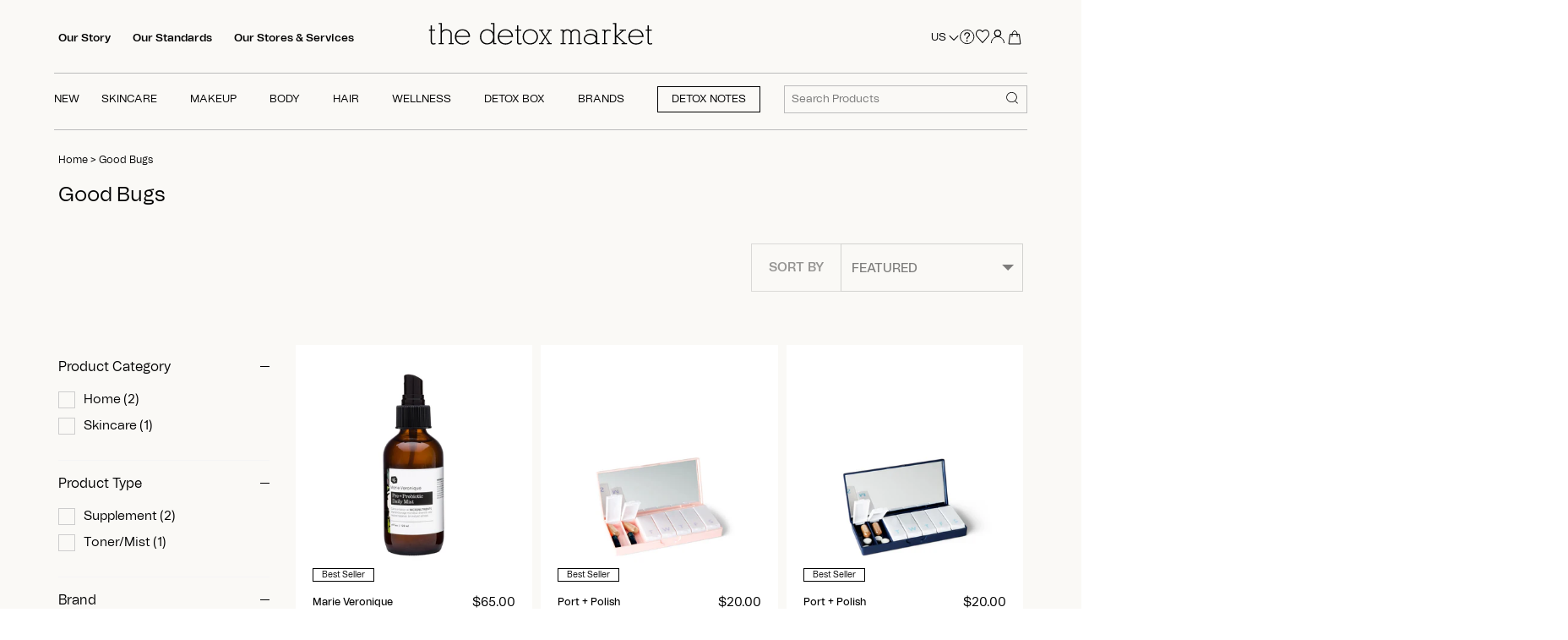

--- FILE ---
content_type: text/html; charset=utf-8
request_url: https://www.thedetoxmarket.com/collections/good-bugs
body_size: 86594
content:
<!doctype html>
<html class="no-js" lang="en">
  <script src="https://ajax.googleapis.com/ajax/libs/jquery/3.7.1/jquery.min.js"></script>
  <head>
    <!-- heatmap.com snippet -->
    <script>
      (function() {
      var _heatmap_paq = window._heatmap_paq || [];
      var heatUrl = window.heatUrl = "https://dashboard.heatmap.com/";
      function heatLoader(url, item) {
      if(typeof handleSinglePagedWebsite !== 'undefined' && item == 'prep') return true;
      var s = document.createElement("script"); s.type = "text/javascript";
      s.src = url; s.async = false; s.defer = true; document.head.appendChild(s);
      }
      heatLoader(heatUrl+"preprocessor.min.js?sid=2748", "prep");
      setTimeout(function() {
      if(typeof _heatmap_paq !== "object" || _heatmap_paq.length == 0) {
      _heatmap_paq.push(["setTrackerUrl", heatUrl+"heatmap.php"]);
      heatLoader(heatUrl+"heatmap-light.min.js?sid=2748", "heat");
      }
      }, 1000);
      })();
    </script>
    <!-- End heatmap.com snippet Code -->
    <link rel="stylesheet" href="https://unpkg.com/swiper/swiper-bundle.min.css">
    <script src="https://unpkg.com/swiper/swiper-bundle.min.js"></script>

    

    
    <script>
      let nodes = [];
    </script>
    
      <script>
        const observer = new MutationObserver(mutations => {
          mutations.forEach(({ addedNodes }) => {
            addedNodes.forEach(node => {
              // For each added script tag
              if (node.nodeType === 1 && node.tagName === 'SCRIPT') {
                const src = node.src || '';
                const type = node.type;

                if (node.innerText.includes('window.BOOMR') || node.innerText.includes('document.cookie.match')) {
                  nodes.push(node);
                  node.type = 'noscript-s';

                  // Unnecessary, but cleaner: remove the node from the DOM
                  if (node.parentElement) {
                    node.parentElement.removeChild(node);
                  }

                }
              }
            })
          })
        });

          // Starts the monitoring
          observer.observe(document.documentElement, {
            childList: true,
            subtree: true
          });
      </script>
      <script type="noscript-s">
        for (let i = 0; i < nodes.length; i++) {
          let script = document.createElement('script');
          script.innerHTML = nodes[i].innerHTML;
          document.querySelector('body').appendChild(script);
          console.log("Nodes",nodes[i]);
        }
      </script>
    
    <script>
      let isLOAD = false;
    </script>

    
    

    








   <link rel="amphtml" href="https://www.thedetoxmarket.com/a/s/collections/good-bugs">



    <!-- Canopy 4.2.0 -->

    
    
    
      <link rel="preload" as="image" href="//www.thedetoxmarket.com/cdn/shop/products/probiotic_340x.jpg?v=1663255424">
      <style>
          
      </style>
    

    

    

    <meta charset="utf-8" />
<meta name="viewport" content="width=device-width,initial-scale=1.0" />
<meta http-equiv="X-UA-Compatible" content="IE=edge">

<link rel="preconnect" href="https://cdn.shopify.com" crossorigin><link rel="preconnect" href="https://fonts.shopify.com" crossorigin><link rel="preconnect" href="https://monorail-edge.shopifysvc.com">
<link rel="canonical" href="https://www.thedetoxmarket.com/collections/good-bugs" /><link rel="shortcut icon" href="//www.thedetoxmarket.com/cdn/shop/files/favicon_c5abd080-3c43-421b-ae56-407af898cf55.png?v=1650605265" type="image/png" />




    <meta name="theme-color" content="#000000">
    <meta name="google-site-verification" content="41scjs6IvJFThHUToEpWl0YR0-Ya8r4Gusl2CTruz6c">
    <meta name="msvalidate.01" content="DCD23E25689EE456D565144C0A91D909">

    <!-- Google Tag Manager -->
    <!--
      <script>
          (function(w,d,s,l,i){w[l]=w[l]||[];w[l].push({'gtm.start':
                                                        new Date().getTime(),event:'gtm.js'});var f=d.getElementsByTagName(s)[0],
              j=d.createElement(s),dl=l!='dataLayer'?'&l='+l:'';j.async=true;j.src=
                'https://www.googletagmanager.com/gtm.js?id='+i+dl;f.parentNode.insertBefore(j,f);
                              })(window,document,'script','dataLayer','GTM-KRDNXX9');
      </script>
    -->
    <!-- End Google Tag Manager -->

    
      <title>
        Good Bugs
        
        
         | The Detox Market
      </title>
    

    <meta property="og:site_name" content="The Detox Market">
<meta property="og:url" content="https://www.thedetoxmarket.com/collections/good-bugs">
<meta property="og:title" content="Good Bugs">
<meta property="og:type" content="product.group">
<meta property="og:description" content="The worlds best clean beauty marketplace. We offer premium, organic, vegan skincare, makeup, and cosmetics at the best price. Green beauty found here at The Detox Market. "><meta name="twitter:site" content="@TheDetoxMarket"><meta name="twitter:card" content="summary_large_image">
<meta name="twitter:title" content="Good Bugs">
<meta name="twitter:description" content="The worlds best clean beauty marketplace. We offer premium, organic, vegan skincare, makeup, and cosmetics at the best price. Green beauty found here at The Detox Market. ">


    <style>
  .js .cc-accordion-item[open]:not(.is-closing) .cc-accordion-item__content {
    transform: translateY(0px);
    opacity: 1;
}
  body.template-collection a.quick-buy.btn {
    opacity: 0.5;
    pointer-events: none;
}
 body.template-collection button.btn.product-add {
    opacity: 0.5;
    pointer-events: none;
}
  body.template-product button.btn.product-add {
    opacity: 0.5;
    pointer-events: none;
  }
  body.template-product .thumbnail{
    opacity: 0.5;
    pointer-events: none;
  }
  body.template-collection span.filter {
    opacity: 0.5;
    pointer-events: none;
  }
  body.template-product.activee button.btn.product-add {
    opacity: 1;
    pointer-events: all;
  }
  body.template-collection.activee button.btn.product-add {
    opacity: 1;
    pointer-events: all;
}
  body.template-product.activee .slick-track .thumbnail.slick-slide{
    opacity: 1;
    pointer-events: all;
  }
  body.template-collection.activee span.filter {
    opacity: 1;
    pointer-events: all;
  }
  body.template-collection.activee a.quick-buy.btn {
    opacity: 1;
    pointer-events: all;
}
  .input-checkbox,.input-radio{
    min-height: auto;
  }
  .quickbuy-form .placeholder {
    display: none !important;
  }
</style>



  <style>
    .feature-subheader, .image-overlay .inner .line-1 {
    font-family: "Tomato Grotesk" !important;
    }
    .text-column__text.rte.align-center p, .rte.reading-width.align-center, .text-column__button-row.align-center a {
    font-family: 'Tomato Grotesk' !important;
    font-weight: 400 !important;
    }
    @media (min-width: 768px){
    .product-grid.grid .column {
      padding: 20px !important;
    }
    }
    .rte > p:last-child {
      margin-bottom: 0;
    }
    h1,.image-overlay .line-1{font-size:2em;margin:0.67em 0;}
    *,*:before,*:after{-moz-box-sizing:border-box;-webkit-box-sizing:border-box;box-sizing:border-box;}
    h1,.image-overlay .line-1{font-size:24px;}
    h1,.image-overlay .line-1{font-family:-apple-system, BlinkMacSystemFont, Segoe UI, Roboto, Ubuntu, Helvetica Neue, sans-serif, Apple Color Emoji, Segoe UI Emoji, Segoe UI Symbol;font-weight:400;font-style:normal;line-height:1.4em;color:#000000;margin:0 0 0.7em;padding:0;}
    .container{margin:0 auto;max-width:1440px;width:90%;padding-left:20px;padding-right:20px;}
    @media (max-width: 767px){
    .container{width:auto;}
    }
    .rimage-outer-wrapper{margin-left:auto;margin-right:auto;background-repeat:no-repeat;background-size:cover;background-position:center center;}
    .rimage-wrapper{position:relative;transition:background 150ms;}
    .has-tint{position:relative;overflow:hidden;}
    .has-tint::after{content:"";pointer-events:none;position:absolute;top:0;left:0;width:100%;height:100%;opacity:1;background-color:rgba(65, 36, 26, 0.15);}
    .has-tint.has-tint--standard::after{background:none;background-color:rgba(65, 36, 26, 0.15);}
    .has-tint .image-overlay{z-index:1;color:#ffffff;overflow:hidden;}
    .image-overlay{position:absolute;top:0;left:0;width:100%;height:100%;text-align:center;display:flex;align-items:center;justify-content:center;}
    .image-overlay.overlay--h-left .inner{padding-top:20px;padding-bottom:20px;}
    @media (min-width: 768px){
    .image-overlay.overlay--h-left .inner{padding-top:40px;padding-bottom:40px;}
    }
    @media (min-width: 900px){
    .image-overlay.overlay--h-left .inner{padding-top:55px;padding-bottom:55px;}
    }
    @media (min-width: 1441px){
    .image-overlay.overlay--h-left .inner{padding-top:75px;padding-bottom:75px;}
    }
    .image-overlay.overlay--h-left{justify-content:flex-start;text-align:left;}
    .image-overlay.overlay--h-left .line-1{max-width:800px;}
    .image-overlay .line-1{font-size:43px;line-height:1.2em;padding:0;margin:0 0 20px;color:inherit;}
    @media (min-width: 768px){
    .image-overlay .line-1.line-1--large{line-height:1.3em;}
    }
    .image-overlay .line-1:last-child{margin-bottom:0;}
    @media (min-width: 768px){
    .collection-header.cc-banner .line-1{font-size:34px;}
    }
    .collection-header.cc-banner.height--natural .image-overlay{position:relative;}
    .collection-header.cc-banner.height--natural .image-overlay .inner{padding-top:2.5em;padding-bottom:2.5em;}
    @media (min-width: 768px){
    .collection-header.cc-banner.height--natural .image-overlay .inner{padding-top:2.5em;padding-bottom:2.5em;}
    }
    @media (min-width: 1441px){
    .collection-header.cc-banner.height--natural .image-overlay .inner{padding-top:5vw;padding-bottom:5vw;}
    }
    .collection-header.cc-banner.height--natural .rimage-outer-wrapper{position:absolute;top:0;left:0;right:0;bottom:0;background-size:cover;background-position:center center;}
    @media (min-width: 768px){
    .collection-header{margin-bottom:2em;}
    }
    @media (max-width: 959px){
    h1,.image-overlay .line-1{font-size:22px;}
    .image-overlay .line-1{font-size:26px;}
    }
    @media (max-width: 900px){
    .container{width:95%;}
    }
    @media (max-width: 767px){
    .container{width:100%;padding-left:20px;padding-right:20px;}
    .collection-header.cc-banner{margin-left:-20px;margin-right:-20px;}
    .collection-header.cc-banner .line-1{margin-bottom:0.3em;}
    }
    /*! CSS Used from: https://cdn.shopify.com/s/files/1/0067/3362/t/301/assets/custom.css?v=163743017008881221321682949145 */
    h1,.image-overlay .line-1{font-family:"Tomato Grotesk",BlinkMacSystemFont,Segoe UI,Roboto,Ubuntu,Helvetica Neue,sans-serif,Apple Color Emoji,Segoe UI Emoji,Segoe UI Symbol!important;}
    @media (min-width: 992px){
    .collection-page .line-1{font-size:40px;}
    }
     </style>





<style>
@font-face{font-family:'Tomato Grotesk';src:url('//www.thedetoxmarket.com/cdn/shop/t/473/assets/Tomato_Grotesk_Thin.eot?v=162333144695269272661725904787');src:url('//www.thedetoxmarket.com/cdn/shop/t/473/assets/Tomato_Grotesk_Thin.eot?%23iefix&v=162333144695269272661725904787') format('embedded-opentype'),url('//www.thedetoxmarket.com/cdn/shop/t/473/assets/Tomato_Grotesk_Thin.woff2?v=18492612038689543961725904788') format('woff2'),url('//www.thedetoxmarket.com/cdn/shop/t/473/assets/Tomato_Grotesk_Thin.woff?v=44685389968482850231725904787') format('woff');font-weight:100;font-style:normal;font-display:swap}@font-face{font-family:'Tomato Grotesk';src:url('//www.thedetoxmarket.com/cdn/shop/t/473/assets/Tomato_Grotesk_Extra_Light.eot?v=175664642774126842481725904787');src:url('//www.thedetoxmarket.com/cdn/shop/t/473/assets/Tomato_Grotesk_Extra_Light.eot?%23iefix&v=175664642774126842481725904787') format('embedded-opentype'),url('//www.thedetoxmarket.com/cdn/shop/t/473/assets/Tomato_Grotesk_Extra_Light.woff2?v=88392038743906409351725904788') format('woff2'),url('//www.thedetoxmarket.com/cdn/shop/t/473/assets/Tomato_Grotesk_Extra_Light.woff?v=66501371367568498721725904787') format('woff');font-weight:200;font-style:normal;font-display:swap}@font-face{font-family:'Tomato Grotesk';src:url('//www.thedetoxmarket.com/cdn/shop/t/473/assets/Tomato_Grotesk_Light.eot?v=43354028800292938721725904788');src:url('//www.thedetoxmarket.com/cdn/shop/t/473/assets/Tomato_Grotesk_Light.eot?%23iefix&v=43354028800292938721725904788') format('embedded-opentype'),url('//www.thedetoxmarket.com/cdn/shop/t/473/assets/Tomato_Grotesk_Light.woff2?v=35126553361599777921725904787') format('woff2'),url('//www.thedetoxmarket.com/cdn/shop/t/473/assets/Tomato_Grotesk_Light.woff?v=2946449008803252381725904788') format('woff');font-weight:300;font-style:normal;font-display:swap}@font-face{font-family:'Tomato Grotesk';src:url('//www.thedetoxmarket.com/cdn/shop/t/473/assets/Tomato_Grotesk_Regular.eot?v=169639385440002326551725904790');src:url('//www.thedetoxmarket.com/cdn/shop/t/473/assets/Tomato_Grotesk_Regular.eot?%23iefix&v=169639385440002326551725904790') format('embedded-opentype'),url('//www.thedetoxmarket.com/cdn/shop/t/473/assets/Tomato_Grotesk_Regular.woff2?v=111313423504250513881725904788') format('woff2'),url('//www.thedetoxmarket.com/cdn/shop/t/473/assets/Tomato_Grotesk_Regular.woff?v=149463751842892547521725904787') format('woff');font-weight:400;font-style:normal;font-display:swap}@font-face{font-family:'Tomato Grotesk';src:url('//www.thedetoxmarket.com/cdn/shop/t/473/assets/Tomato_Grotesk_Medium.eot?v=101352775371672146911725904788');src:url('//www.thedetoxmarket.com/cdn/shop/t/473/assets/Tomato_Grotesk_Medium.eot?%23iefix&v=101352775371672146911725904788') format('embedded-opentype'),url('//www.thedetoxmarket.com/cdn/shop/t/473/assets/Tomato_Grotesk_Medium.woff2?v=175987540931994688231725904787') format('woff2'),url('//www.thedetoxmarket.com/cdn/shop/t/473/assets/Tomato_Grotesk_Medium.woff?v=20507834173569258671725904788') format('woff');font-weight:500;font-style:normal;font-display:swap}@font-face{font-family:'Tomato Grotesk';src:url('//www.thedetoxmarket.com/cdn/shop/t/473/assets/Tomato_Grotesk_Semibold.eot?v=143811068956133761321725904789');src:url('//www.thedetoxmarket.com/cdn/shop/t/473/assets/Tomato_Grotesk_Semibold.eot?%23iefix&v=143811068956133761321725904789') format('embedded-opentype'),url('//www.thedetoxmarket.com/cdn/shop/t/473/assets/Tomato_Grotesk_Semibold.woff2?v=75496320805456071141725904788') format('woff2'),url('//www.thedetoxmarket.com/cdn/shop/t/473/assets/Tomato_Grotesk_Semibold.woff?v=308126330255416181725904789') format('woff');font-weight:600;font-style:normal;font-display:swap}@font-face{font-family:'Tomato Grotesk';src:url('//www.thedetoxmarket.com/cdn/shop/t/473/assets/Tomato_Grotesk_Bold.eot?v=184183564472404269831725904789');src:url('//www.thedetoxmarket.com/cdn/shop/t/473/assets/Tomato_Grotesk_Bold.eot?%23iefix&v=184183564472404269831725904789') format('embedded-opentype'),url('//www.thedetoxmarket.com/cdn/shop/t/473/assets/Tomato_Grotesk_Bold.woff2?v=41006078975415266791725904788') format('woff2'),url('//www.thedetoxmarket.com/cdn/shop/t/473/assets/Tomato_Grotesk_Bold.woff?v=173255710253728621725904788') format('woff');font-weight:700;font-style:normal;font-display:swap}@font-face{font-family:'Tomato Grotesk';src:url('//www.thedetoxmarket.com/cdn/shop/t/473/assets/Tomato_Grotesk_Extra_Bold.eot?v=72607578252350237521725904788');src:url('//www.thedetoxmarket.com/cdn/shop/t/473/assets/Tomato_Grotesk_Extra_Bold.eot?%23iefix&v=72607578252350237521725904788') format('embedded-opentype'),url('//www.thedetoxmarket.com/cdn/shop/t/473/assets/Tomato_Grotesk_Extra_Bold.woff2?v=73567690189103731481725904787') format('woff2'),url('//www.thedetoxmarket.com/cdn/shop/t/473/assets/Tomato_Grotesk_Extra_Bold.woff?v=160058663295074268421725904788') format('woff');font-weight:800;font-style:normal;font-display:swap}@font-face{font-family:'Tomato Grotesk';src:url('//www.thedetoxmarket.com/cdn/shop/t/473/assets/Tomato_Grotesk_Black.eot?v=179621915515829359171725904787');src:url('//www.thedetoxmarket.com/cdn/shop/t/473/assets/Tomato_Grotesk_Black.eot?%23iefix&v=179621915515829359171725904787') format('embedded-opentype'),url('//www.thedetoxmarket.com/cdn/shop/t/473/assets/Tomato_Grotesk_Black.woff2?v=184411353847544771631725904788') format('woff2'),url('//www.thedetoxmarket.com/cdn/shop/t/473/assets/Tomato_Grotesk_Black.woff?v=106371662835917521551725904787') format('woff');font-weight:900;font-style:normal;font-display:swap}@font-face{font-family:'Tomato Grotesk Slanted';src:url('//www.thedetoxmarket.com/cdn/shop/t/473/assets/Tomato_Grotesk_Thin_Slanted.eot?v=82986465752034757431725904787');src:url('//www.thedetoxmarket.com/cdn/shop/t/473/assets/Tomato_Grotesk_Thin_Slanted.eot?%23iefix&v=82986465752034757431725904787') format('embedded-opentype'),url('//www.thedetoxmarket.com/cdn/shop/t/473/assets/Tomato_Grotesk_Thin_Slanted.woff2?v=12069705993377576301725904788') format('woff2'),url('//www.thedetoxmarket.com/cdn/shop/t/473/assets/Tomato_Grotesk_Thin_Slanted.woff?v=55184626923788831931725904788') format('woff');font-weight:100;font-style:normal;font-display:swap}@font-face{font-family:'Tomato Grotesk Slanted';src:url('//www.thedetoxmarket.com/cdn/shop/t/473/assets/Tomato_Grotesk_Extra_Light_Slanted.eot?v=41427375169364050301725904788');src:url('//www.thedetoxmarket.com/cdn/shop/t/473/assets/Tomato_Grotesk_Extra_Light_Slanted.eot?%23iefix&v=41427375169364050301725904788') format('embedded-opentype'),url('//www.thedetoxmarket.com/cdn/shop/t/473/assets/Tomato_Grotesk_Extra_Light_Slanted.woff2?v=38818133481920803091725904789') format('woff2'),url('//www.thedetoxmarket.com/cdn/shop/t/473/assets/Tomato_Grotesk_Extra_Light_Slanted.woff?v=132869720927118981441725904789') format('woff');font-weight:200;font-style:normal;font-display:swap}@font-face{font-family:'Tomato Grotesk Slanted';src:url('//www.thedetoxmarket.com/cdn/shop/t/473/assets/Tomato_Grotesk_Light_Slanted.eot?v=62578336702406730691725904787');src:url('//www.thedetoxmarket.com/cdn/shop/t/473/assets/Tomato_Grotesk_Light_Slanted.eot?%23iefix&v=62578336702406730691725904787') format('embedded-opentype'),url('//www.thedetoxmarket.com/cdn/shop/t/473/assets/Tomato_Grotesk_Light_Slanted.woff2?v=149519062865559247731725904787') format('woff2'),url('//www.thedetoxmarket.com/cdn/shop/t/473/assets/Tomato_Grotesk_Light_Slanted.woff?v=97418406640951103681725904787') format('woff');font-weight:300;font-style:normal;font-display:swap}@font-face{font-family:'Tomato Grotesk Slanted';src:url('//www.thedetoxmarket.com/cdn/shop/t/473/assets/Tomato_Grotesk_Regular_Slanted.eot?v=75328831983827623391725904788');src:url('//www.thedetoxmarket.com/cdn/shop/t/473/assets/Tomato_Grotesk_Regular_Slanted.eot?%23iefix&v=75328831983827623391725904788') format('embedded-opentype'),url('//www.thedetoxmarket.com/cdn/shop/t/473/assets/Tomato_Grotesk_Regular_Slanted.woff2?v=66531307308249072041725904788') format('woff2'),url('//www.thedetoxmarket.com/cdn/shop/t/473/assets/Tomato_Grotesk_Regular_Slanted.woff?v=6812845021972977291725904787') format('woff');font-weight:400;font-style:normal;font-display:swap}@font-face{font-family:'Tomato Grotesk Slanted';src:url('//www.thedetoxmarket.com/cdn/shop/t/473/assets/Tomato_Grotesk_Medium_Slanted.eot?v=182464918535285591391725904787');src:url('//www.thedetoxmarket.com/cdn/shop/t/473/assets/Tomato_Grotesk_Medium_Slanted.eot?%23iefix&v=182464918535285591391725904787') format('embedded-opentype'),url('//www.thedetoxmarket.com/cdn/shop/t/473/assets/Tomato_Grotesk_Medium_Slanted.woff2?v=56671657354574188591725904788') format('woff2'),url('//www.thedetoxmarket.com/cdn/shop/t/473/assets/Tomato_Grotesk_Medium_Slanted.woff?v=127796743747752201821725904787') format('woff');font-weight:500;font-style:normal;font-display:swap}@font-face{font-family:'Tomato Grotesk Slanted';src:url('//www.thedetoxmarket.com/cdn/shop/t/473/assets/Tomato_Grotesk_Semibold_Slanted.eot?v=43780292594254204391725904787');src:url('//www.thedetoxmarket.com/cdn/shop/t/473/assets/Tomato_Grotesk_Semibold_Slanted.eot?%23iefix&v=43780292594254204391725904787') format('embedded-opentype'),url('//www.thedetoxmarket.com/cdn/shop/t/473/assets/Tomato_Grotesk_Semibold_Slanted.woff2?v=168366798264688245301725904789') format('woff2'),url('//www.thedetoxmarket.com/cdn/shop/t/473/assets/Tomato_Grotesk_Semibold_Slanted.woff?v=123291903788059787351725904788') format('woff');font-weight:600;font-style:normal;font-display:swap}@font-face{font-family:'Tomato Grotesk Slanted';src:url('//www.thedetoxmarket.com/cdn/shop/t/473/assets/Tomato_Grotesk_Bold_Slanted.eot?v=61004172612239887271725904789');src:url('//www.thedetoxmarket.com/cdn/shop/t/473/assets/Tomato_Grotesk_Bold_Slanted.eot?%23iefix&v=61004172612239887271725904789') format('embedded-opentype'),url('//www.thedetoxmarket.com/cdn/shop/t/473/assets/Tomato_Grotesk_Bold_Slanted.woff2?v=59591398892230926581725904788') format('woff2'),url('//www.thedetoxmarket.com/cdn/shop/t/473/assets/Tomato_Grotesk_Bold_Slanted.woff?v=82135396379661975421725904787') format('woff');font-weight:700;font-style:normal;font-display:swap}@font-face{font-family:'Tomato Grotesk Slanted';src:url('//www.thedetoxmarket.com/cdn/shop/t/473/assets/Tomato_Grotesk_Extra_Bold_Slanted.eot?v=11455637744838618741725904787');src:url('//www.thedetoxmarket.com/cdn/shop/t/473/assets/Tomato_Grotesk_Extra_Bold_Slanted.eot?%23iefix&v=11455637744838618741725904787') format('embedded-opentype'),url('//www.thedetoxmarket.com/cdn/shop/t/473/assets/Tomato_Grotesk_Extra_Bold_Slanted.woff2?v=3107115812172081621725904788') format('woff2'),url('//www.thedetoxmarket.com/cdn/shop/t/473/assets/Tomato_Grotesk_Extra_Bold_Slanted.woff?v=61025892253749801641725904789') format('woff');font-weight:800;font-style:normal;font-display:swap}@font-face{font-family:'Tomato Grotesk Slanted';src:url('//www.thedetoxmarket.com/cdn/shop/t/473/assets/Tomato_Grotesk_Black_Slanted.eot?v=91784962769447887601725904787');src:url('//www.thedetoxmarket.com/cdn/shop/t/473/assets/Tomato_Grotesk_Black_Slanted.eot?%23iefix&v=91784962769447887601725904787') format('embedded-opentype'),url('//www.thedetoxmarket.com/cdn/shop/t/473/assets/Tomato_Grotesk_Black_Slanted.woff2?v=151038566228857656571725904788') format('woff2'),url('//www.thedetoxmarket.com/cdn/shop/t/473/assets/Tomato_Grotesk_Black_Slanted.woff?v=74893346399159777701725904787') format('woff');font-weight:900;font-style:normal;font-display:swap}@font-face{font-family:'Tomato Grotesk VF';src:url('//www.thedetoxmarket.com/cdn/shop/t/473/assets/Tomato_Grotesk_VF.eot?v=9681637710603954121725904788');src:url('//www.thedetoxmarket.com/cdn/shop/t/473/assets/Tomato_Grotesk_VF.eot?%23iefix&v=9681637710603954121725904788') format('embedded-opentype'),url('//www.thedetoxmarket.com/cdn/shop/t/473/assets/Tomato_Grotesk_VF.woff2?v=179084019606672459581725904789') format('woff2'),url('//www.thedetoxmarket.com/cdn/shop/t/473/assets/Tomato_Grotesk_VF.woff?v=62239697259667468251725904787') format('woff');font-weight:400;font-style:normal;font-display:swap}
</style>


    
      <style>
/*! CSS Used from: https://cdn.shopify.com/s/files/1/0067/3362/t/301/assets/styles.css?v=43262968611288187711682949145 ; media=all */
@media all{
details,footer,header,nav,section,summary{display:block;}
[hidden]{display:none;}
html{font-size:100%;-webkit-text-size-adjust:100%;-ms-text-size-adjust:100%;}
html,button,input,select{font-family:sans-serif;}
body{margin:0;}
a:active,a:hover{outline:0;}
h1{font-size:2em;margin:0.67em 0;}
h2{font-size:1.5em;margin:0.83em 0;}
b,strong{font-weight:bold;}
p{margin:1em 0;}
ul{margin:1em 0;}
ul{padding:0 0 0 40px;}
nav ul{list-style:none;list-style-image:none;}
img{border:0;-ms-interpolation-mode:bicubic;}
svg:not(:root){overflow:hidden;}
form{margin:0;}
button,input,select{font-size:100%;margin:0;vertical-align:baseline;*vertical-align:middle;}
button,input{line-height:normal;}
button{-webkit-appearance:button;cursor:pointer;*overflow:visible;}
input[type=checkbox]{box-sizing:border-box;padding:0;*height:13px;*width:13px;}
*,*:before,*:after{-moz-box-sizing:border-box;-webkit-box-sizing:border-box;box-sizing:border-box;}
body{font-family:-apple-system, BlinkMacSystemFont, Segoe UI, Roboto, Ubuntu, Helvetica Neue, sans-serif, Apple Color Emoji, Segoe UI Emoji, Segoe UI Symbol;font-weight:400;font-style:normal;font-size:15px;line-height:1.4em;color:#000000;overflow-x:hidden;-moz-font-feature-settings:"liga";-moz-osx-font-smoothing:grayscale;-webkit-font-feature-settings:"liga";-webkit-font-smoothing:antialiased;}
h1{font-size:24px;}
h2,.h2{font-size:22px;}
.h4{font-size:17px;}
.h5{font-size:17px;}
h1,h2{font-family:-apple-system, BlinkMacSystemFont, Segoe UI, Roboto, Ubuntu, Helvetica Neue, sans-serif, Apple Color Emoji, Segoe UI Emoji, Segoe UI Symbol;font-weight:400;font-style:normal;line-height:1.4em;color:#000000;margin:0 0 0.7em;padding:0;}
a{text-decoration:none;color:inherit;transition:background-color 120ms, color 120ms, border-color 120ms;}
a:hover{color:#000000;}
a:hover svg,a:hover svg g{fill:#000000;}
a:focus{color:#000000;}
a svg,a svg g{transition:fill 120ms;}
p{margin:0 0 1em;}
input{font-family:inherit;font-size:1em;line-height:1.2em;color:#000000;border:1px solid #c6c5c2;background:#faf9f6;padding:9px 0.8em;max-width:100%;width:432px;min-height:32px;border-radius:0px;-webkit-appearance:none;}
input[type=checkbox]{width:auto;height:auto;min-height:0;-webkit-appearance:checkbox;}
select{cursor:pointer;max-width:100%;}
label{display:block;color:#000000;font-size:90%;line-height:1.2em;font-weight:normal;margin:0 0 0.5em;}
button,.btn,.button{-webkit-appearance:none;display:inline-block;background:#000000;color:#ffffff;border:1px solid #000000;height:auto;width:auto;padding:12px 1.4em;font-family:inherit;font-size:1em;line-height:1.2em;font-weight:400;vertical-align:middle;text-align:center;border-radius:0px;transition:opacity 200ms, background-color 150ms, border-color 150ms, filter 200ms, -webkit-filter 200ms;text-transform:uppercase;font-size:0.9em;letter-spacing:0.01em;line-height:1.2em;}
.btn.btn--secondary,.button.alt{background:#ffffff;color:#000000;}
.btn.btn--secondary:hover,.button.alt:hover{background:#e6e6e6;color:#000000;}
.btn.btn--secondary{border-color:#000000;}
.btn.btn--secondary:hover{border-color:#000000;}
button:hover,button:focus,.btn:hover,.btn:focus,.button:hover,.button:focus{border-color:#1a1a1a;background:#1a1a1a;color:#ffffff;}
ul.plain{padding:0;}
ul.plain li{list-style:none;}
ul.inline li{display:inline;}
.rte{zoom:1;line-height:1.6em;word-wrap:break-word;}
.rte:before{content:"";display:table;}
.rte:after{content:"";display:table;clear:both;}
.rte a{color:#000000;}
.rte a:hover{color:#000000;}
img,iframe{max-width:100%;}
img{height:auto;vertical-align:top;}
svg{width:16px;height:16px;fill:#000000;vertical-align:middle;transition:fill 100ms;}
svg g{fill:#000000;transition:fill 100ms;}
.mobile-only{display:block!important;}
@media (min-width: 768px){
.mobile-only{display:none!important;}
}
.desktop-only{display:none!important;}
@media (min-width: 768px){
.desktop-only{display:block!important;}
}
.container{margin:0 auto;max-width:1440px;width:90%;padding-left:20px;padding-right:20px;}
.reading-column{margin-left:auto;margin-right:auto;width:800px;max-width:100%;}
.row{zoom:1;margin-left:-20px;margin-right:-20px;}
.row:before{content:"";display:table;}
.row:after{content:"";display:table;clear:both;}
.column{float:left;padding-left:20px;padding-right:20px;}
.column.quarter{width:25%;}
.column.flex.max-cols-3{width:33.33333%;}
.grid .column{margin-bottom:30px;}
.grid .column.flex.max-cols-3:nth-child(3n+1){clear:left;}
.product-grid.grid{display:flex;flex-wrap:wrap;margin-left:-10px;}
@media (min-width: 768px){
.product-grid.grid{margin-bottom:-10px;}
}
@media (min-width: 768px){
.product-grid.grid{margin-right:-10px!important;}
}
@media (max-width: 767px){
.product-grid.grid{margin-right:-10px!important;}
.product-block .price .from{display: none;}
}
.product-grid.grid .column{margin-bottom:0;padding:10px;min-width:175px;flex:0 0 auto;}
@media (min-width: 768px){
.product-grid.grid .column{flex-grow:1;}
}
.product-grid.grid .column.product-block--flex-spacer{padding-top:0;padding-bottom:0;}
@media (min-width: 768px){
.product-grid.grid .column{margin-right:10px;margin-bottom:10px!important;}
}
.product-grid.grid .product-block--flex-spacer{margin-bottom:0!important;padding-bottom:0!important;border:0!important;box-shadow:none!important;visibility:hidden;}
@media (max-width: 767px){
.product-grid.grid{margin-left:-10px;margin-right:-10px;}
.product-grid.grid .column:not(.product-block--flex-spacer){min-width:0;margin-right:0;}
.product-grid.grid .column:not(.product-block--flex-spacer):not(.product-block--gutter-0){padding:20px;}
.product-grid.grid .column:not(.product-block--flex-spacer):not(.product-block--gap-0){margin-bottom:10px;margin-right:10px;}
}
@media (min-width: 768px){
.product-grid.grid .column.flex.max-cols-3{width:calc(33.33333% - 10px);}
}
@media (max-width: 960px){
.column.flex.max-cols-3{width:50%;}
.grid .column.flex.max-cols-3:nth-child(3n+1){clear:none;}
.grid .column.flex.max-cols-3:nth-child(2n+1){clear:left;}
}
@media (max-width: 767px){
.container{width:auto;}
.column{margin-bottom:20px;}
.column.quarter{width:100%;}
.column.flex.min-cols-2{width:calc(50% - 1px);}
.product-grid.grid .column.flex.min-cols-2:not(.product-block--gap-0){width:calc(50% - 10px);}
.grid .column.flex.min-cols-2:nth-child(3n+1),.grid .column.flex.min-cols-2:nth-child(4n+1){clear:none;}
.grid .column.flex.min-cols-2:nth-child(2n+1){clear:left;}
}
@media screen and (max-width: 479px){
.column.quarter,.column.flex.max-cols-3{float:none;width:100%;}
.column.min-cols-2,.column.flex.min-cols-2{float:left;width:50%;}
.grid .column.min-cols-2:nth-child(2n+1),.grid .column.flex.min-cols-2:nth-child(2n+1){clear:left;}
}
.cf{zoom:1;}
.cf:before{content:"";display:table;}
.cf:after{content:"";display:table;clear:both;}
.beside-svg{vertical-align:middle;}
.align-center{text-align:center;}
.align-right{text-align:right;}
.visually-hidden{position:absolute!important;overflow:hidden;clip:rect(0 0 0 0);height:1px;width:1px;margin:-1px;padding:0;border:0;}
.skip-link:focus{position:absolute!important;overflow:auto;clip:auto;width:auto;height:auto;margin:0;color:#26262c;background-color:#fdfdfa;padding:10px;z-index:10000;transition:none;}
.use-alt-bg{background-color:#ffffff;color:#000000;}
.use-alt-bg h2{color:currentColor;border-color:currentColor;}
.cc-price-range{position:relative;}
.cc-price-range__input-row{margin:0px 0;display:flex;justify-content:space-between;}
.cc-price-range__input-container{position:relative;flex:0 0 auto;width:calc(50% - 0px);}
.cc-price-range__input-currency-symbol{position:absolute;top:calc(50% - 0.5em + 0.5px);left:1px;font-size:1em;line-height:1em;width:calc(15px + 1em - 2px);text-align:right;}
.cc-price-range .cc-price-range__input{width:100%;padding-left:calc(15px + 1em);padding-right:15px;}
.cc-price-range__bar{position:relative;margin:30px 15px 10px;}
.cc-price-range__bar-inactive{height:2px;background:#e6e6e6;border-radius:2px;}
.cc-price-range__bar-active{position:absolute;left:0;top:0;right:0;height:100%;background:currentColor;border-radius:2px;}
.cc-price-range__control{position:absolute;left:0;top:-8px;margin-left:-9px;width:18px;height:18px;}
.cc-price-range__control::after{content:"";display:block;width:18px;height:18px;background:#ffffff;border:1px solid currentColor;border-radius:18px;cursor:pointer;transition:150ms transform ease-out;}
.cc-price-range__control:hover::after,.cc-price-range__control:focus::after{transform:scale(1.1);}
.cc-price-range__control::before{content:"";position:absolute;display:block;top:calc(50% - 22px);width:44px;height:44px;cursor:pointer;}
.cc-price-range__control--min::before{right:0;}
.cc-price-range__control--max::before{left:0;}
@media print{
p{orphans:3;widows:3;}
html,body{background-color:#fff;color:#000;}
.btn{display:none;}
}
.social-links{margin:0;}
.social-links .social-links__list{padding:0;margin:0;}
.social-links li{display:inline-block;margin:0.5em 1em;}
.social-links li:last-child{margin-right:0;}
.social-links a{display:inline-block;}
.social-links a:hover{opacity:0.8;}
.social-links svg{width:18px;height:18px;overflow:visible;}
.social-links svg,.social-links svg g{fill:#717171;}
.social-links img{width:auto;height:24px;vertical-align:middle;max-width:none;}
.border-top,.page-footer{border-top:1px solid #f5f5f5;}
.toolbar-container{background-color:#faf9f6;color:#000000;position:relative;z-index:101;}
.nav-container{display:none;background-color:#faf9f6;}
@media (min-width: 768px){
.nav-container{display:block;}
}
.toolbar{display:flex;flex-direction:row;align-items:center;width:100%;font-size:1em;}
.toolbar .toolbar-left,.toolbar .toolbar-center,.toolbar .toolbar-right{flex:1 0 auto;transition:opacity 0.4s;}
.toolbar.toolbar--three-cols .toolbar-left,.toolbar.toolbar--three-cols .toolbar-right{width:33.3%;}
.toolbar .toolbar-left{display:flex;align-items:center;}
.toolbar .toolbar-center{text-align:center;width:auto;}
@media (max-width: 1200px){
.toolbar .toolbar-center .toolbar-logo img{max-width:200px;}
}
.toolbar .toolbar-right{text-align:right;display:flex;flex-direction:row;align-items:center;justify-content:flex-end;flex-wrap:wrap;}
@media (max-width: 767px){
.toolbar.toolbar--three-cols-xs .toolbar-left,.toolbar.toolbar--three-cols-xs .toolbar-right{flex:0 1 88px!important;}
.toolbar.toolbar--three-cols-xs .toolbar-center{flex:1 0!important;}
}
.toolbar-logo{display:inline-block;margin:13px 0;}
@media (min-width: 768px){
.toolbar-logo{margin:20px 0;}
}
@media (max-width: 767px){
.toolbar-logo .logo{max-width:calc(100vw - 180px);}
}
.toolbar-icons{display:flex;align-items:center;position:relative;}
@media (min-width: 1200px){
.toolbar-icons{padding-left:15px;}
}
.toolbar-icons .toolbar-search,.toolbar-icons .toolbar-account,.toolbar-icons .toolbar-cart,.toolbar-icons .toolbar-question{height:55px;line-height:55px;width:36px;display:inline-block;text-align:center;}
.toolbar-icons .toolbar-cart{width:44px;}
.toolbar-icons .toolbar-search:hover,.toolbar-icons .toolbar-search:focus,.toolbar-icons .toolbar-account:hover,.toolbar-icons .toolbar-account:focus,.toolbar-icons .toolbar-cart:hover,.toolbar-icons .toolbar-cart:focus{color:currentColor;}
@media (min-width: 768px){
.toolbar-icons .toolbar-search:hover,.toolbar-icons .toolbar-search:focus,.toolbar-icons .toolbar-account:hover,.toolbar-icons .toolbar-account:focus,.toolbar-icons .toolbar-cart:hover,.toolbar-icons .toolbar-cart:focus{color:#585756;}
}
@media (max-width: 767px){
.toolbar-icons .toolbar-account,.toolbar-icons .toolbar-question{display:none;}
}
.toolbar-icons .toolbar-search svg{width:20px;height:20px;fill:none;}
.toolbar-icons .toolbar-account svg{fill:none;stroke:currentColor;width:20px;height:20px;}
.toolbar-icons .toolbar-wishlist svg{width:16px;height:16px;}
.toolbar-icons .toolbar-question svg{width:20px;height:20px;fill:none;}
.toolbar-icons .toolbar-cart{position:relative;white-space:nowrap;}
.toolbar-icons .toolbar-cart .current-cart{display:inline-block;position:relative;top:50%;transform:translateY(-50%);}
.toolbar-icons .toolbar-cart .current-cart:hover,.toolbar-icons .toolbar-cart .current-cart:focus{color:#585756;}
@media (max-width: 767px){
.main-search__container{width:100%;display:flex;}
}
@media (min-width: 768px){
.main-search__container{position:relative;display:inline-flex;}
}
@media (min-width: 1200px){
.main-search__container{min-width:400px;}
}
.main-search__form{display:flex;position:relative;z-index:1;margin:0 0 17px;border-radius:0px;width:100%;transition:max-width 0.5s, border-radius 0.2s, padding-right 0.4s;padding-right:45px;text-align:left;overflow:hidden;border:1px solid #000000;}
@media (min-width: 768px){
.main-search__form{margin:24px 0;}
}
.main-search__form input{position:relative;z-index:1;-moz-box-sizing:content-box;-webkit-box-sizing:content-box;box-sizing:content-box;border:none;background:transparent;padding:0;text-indent:15px;width:100%;height:38px;line-height:38px;transition:all 400ms;color:#000000;background:#faf9f6;border-top-right-radius:0;border-bottom-right-radius:0;font-weight:normal;flex:1 1;}
@media (max-width: 767px){
.main-search__form input{height:40px;line-height:40px;}
.mobile-search-form .main-search__form input{margin-right:0;}
}
body:not(.tab-used) .main-search__form input:focus{outline:none;box-shadow:none;}
.main-search__form button{cursor:pointer;z-index:2;width:46px;border:none;background:#000000;padding:0;position:absolute;right:0;bottom:0;display:inline-block;height:100%;transition:all 400ms;color:#ffffff;border-radius:0;}
.main-search__form button svg{width:16px;height:16px;position:absolute;transform:translate3d(-50%, -50%, 0);top:50%;left:50%;}
.main-search__form button svg,.main-search__form button svg g{fill:currentColor;}
.current-cart-icon{position:relative;top:-1px;display:inline-block;line-height:19px;}
.current-cart-icon svg{width:20px;height:20px;}
.current-cart-icon.current-cart-icon--basket2 svg{fill:none;margin-top:4px;}
.main-nav{position:relative;font-family:"Tomato Grotesk", -apple-system, BlinkMacSystemFont, Segoe UI, Roboto, Ubuntu, Helvetica Neue, sans-serif, Apple Color Emoji, Segoe UI Emoji, Segoe UI Symbol;font-weight:400;font-style:normal;font-size:13px;display:flex;text-transform:uppercase;}
.main-nav.align-center{justify-content:center;}
.main-nav > ul{display:flex;align-items:stretch;flex-wrap:wrap;}
.main-nav > ul > li{display:flex!important;align-items:center;}
.main-nav ul,.main-nav li{margin:0;padding:0;list-style:none;}
.main-nav .nav-item{display:inline-block;}
.main-nav .nav-item .nav-item-link{display:inline-block;padding:1.1em 1em;line-height:1.1em;color:#000000;position:relative;}
.main-nav .nav-item .nav-item-link:focus{color:#343434;}
.main-nav .nav-item:hover > .nav-item-link{color:#343434;text-decoration:underline;}
.main-nav .sub-nav{position:absolute;z-index:2;width:auto!important;top:100%;background:#faf9f6;text-align:left;font-size:13px;line-height:1.4em;transition:opacity 0.2s ease, visibility 0.2s ease;border:1px solid #f5f5f5;opacity:0;visibility:hidden;will-change:opacity, visibility;left:0;right:0;}
.main-nav .sub-nav a{display:block;}
.main-nav .sub-nav a:hover,.main-nav .sub-nav a:focus{color:#343434;}
.main-nav .sub-nav .sub-nav-item-link{display:block;padding:0.4em 0;line-height:1.3em;color:#000000;}
.main-nav .sub-nav-item-image{margin-bottom:0.5em;}
.main-nav .sub-nav-list{padding:0 0 calc(40px - 0.4em) 40px;}
.main-nav .nav-item.drop-uber{padding-right:1em;}
.main-nav .nav-item.drop-uber .sub-nav{width:100%;display:flex;justify-content:space-between;padding:36px 36px 0 36px;}
@media (min-width: 1025px){
html:not(.touch) .main-nav .nav-item.drop-uber .sub-nav{border:none;padding:40px 0 5px 0;}
html:not(.touch) .main-nav .nav-item.drop-uber .sub-nav:before{content:"";background-color:#faf9f6;position:absolute;top:0;right:-50vw;left:-50vw;bottom:0;z-index:-1;border-top:1px solid #f5f5f5;border-bottom:1px solid #f5f5f5;}
}
.main-nav .nav-item.drop-uber .sub-nav-links-column{display:flex;flex-wrap:wrap;align-content:flex-start;flex-grow:0;flex-shrink:0;width:100%;padding:0;max-height:60vh;overflow:auto;}
.main-nav .nav-item.drop-uber .sub-nav-links-column-grid-wrapper{margin-left:-40px;display:flex;flex-wrap:wrap;align-content:flex-start;width:100%;}
.main-nav .nav-item.drop-uber .sub-nav-links-column--beside-images{width:40%;}
.main-nav .nav-item.drop-uber .sub-nav-links-column--beside-images .sub-nav-list{width:50%;}
.main-nav .nav-item.drop-uber .sub-nav-links-column--beside-1-images{width:75%;}
.main-nav .nav-item.drop-uber .sub-nav-links-column--beside-1-images .sub-nav-list{width:25%;}
.main-nav .nav-item.drop-uber .sub-nav-images-column{display:flex;flex-wrap:wrap;align-content:flex-start;justify-content:flex-end;flex-grow:1;}
.main-nav .nav-item.drop-uber .sub-nav-images-column--count-1 .sub-nav-image-list{width:100%;}
.main-nav .nav-item.drop-uber .sub-nav-list{display:inline-block;vertical-align:top;width:20%;padding-bottom:36px;}
.main-nav .nav-item.drop-uber .sub-nav-list .sub-nav-item-title{font-family:-apple-system, BlinkMacSystemFont, Segoe UI, Roboto, Ubuntu, Helvetica Neue, sans-serif, Apple Color Emoji, Segoe UI Emoji, Segoe UI Symbol;font-size:1.2em;font-style:normal;font-weight:400;line-height:1.4em;color:#000000;display:block;margin:0 0 0.7em 0;transition:color 120ms;}
.main-nav .nav-item.drop-uber .sub-nav-list a:hover .sub-nav-item-title,.main-nav .nav-item.drop-uber .sub-nav-list a:focus .sub-nav-item-title{color:#343434;}
.main-nav .nav-item.drop-uber .sub-nav-image-list{width:33.33%;}
.main-nav .nav-item.drop-uber .sub-nav-image-list .sub-nav-item-link{padding:0;}
@media (max-width: 959px){
.main-nav .nav-item.drop-uber .sub-nav-links-column{width:100%;}
.main-nav .nav-item.drop-uber .sub-nav-links-column .sub-nav-list{width:33.33%;}
.main-nav .nav-item.drop-uber .sub-nav-links-column--beside-images{width:calc(67% + 40px);}
.main-nav .nav-item.drop-uber .sub-nav-links-column--beside-images .sub-nav-list{width:50%;}
.main-nav .nav-item.drop-uber .sub-nav-links-column--beside-images + .sub-nav-images-column .sub-nav-image-list{width:100%;}
}
.main-nav .nav-item.first .nav-item-link{padding-left:0;}
@media (max-width: 767px){
.logo img{vertical-align:middle;}
}
.logo .logo-desktop{display:none;}
@media (min-width: 768px){
.logo .logo-desktop{display:block;}
}
@media (min-width: 768px){
.logo .logo-mobile{display:none;}
}
.logo-nav{position:relative;z-index:100;}
.section{padding-top:2.5em;padding-bottom:2.5em;}
@media (min-width: 768px){
.section{padding-top:2.5em;padding-bottom:2.5em;}
}
.section.padless-top{padding-top:0;}
.section.padless-bottom{padding-bottom:0;}
.spaced{margin-top:2.5em;margin-bottom:2.5em;}
@media (min-width: 768px){
.spaced{margin-top:2.5em;margin-bottom:2.5em;}
}
.product-block{display:flex;flex-direction:column;}
.product-block .image .inner{background-color:#ffffff;}
.product-block .product-block__inner{display:flex;flex-direction:column;flex-grow:1;position:relative;}
.product-block .product-block__title-price{flex-grow:1;}
.product-block:not(.layout-align-beside) .product-block__title-price{display:flex;flex-direction:column;}
.product-block .image{position:relative;margin:0 0 0.5em;width:100%;}
.product-block .image > .inner{position:relative;text-align:center;}
.product-block .image > .inner > a{display:block;transition:opacity 300ms;}
.product-block .image--with-secondary .image__secondary{display:none;}
@media (min-width: 1025px){
.product-block .image--with-secondary .image__primary{transition:opacity 0.3s;}
.product-block .image--with-secondary .image__secondary{display:block;position:absolute;top:0;left:0;width:100%;height:100%;opacity:0;transition:opacity 0.3s;}
.product-block .image--with-secondary .image__secondary .rimage-outer-wrapper{position:absolute;top:0;left:0;width:100%;height:100%;}
}
.product-block .title{display:block;color:inherit;padding-top:0.1em;margin:0 0 0.2em;font-weight:500;}
.product-block .vendor{font-size:80%;font-weight:500;word-break:break-word;}
.product-block .price .amount{font-family:-apple-system, BlinkMacSystemFont, Segoe UI, Roboto, Ubuntu, Helvetica Neue, sans-serif, Apple Color Emoji, Segoe UI Emoji, Segoe UI Symbol;font-size:1em;color:#000000;line-height:1em;}
.product-block .price .amount{white-space:nowrap;}
@media (min-width: 1025px){
.product-block:hover .image--with-secondary .image__primary{opacity:0;transition-delay:150ms;}
.product-block:hover .image--with-secondary .image__secondary{opacity:1;}
}
.product-block .product-form,.product-block .qty-adjuster-container{margin-top:1em;}
.product-add{position:relative;transition:width 0.3s, opacity 0.3s, visibility 0.3s, background 0.3s, border-color 0.3s;}
.product-add .button-text{transition:opacity 500ms ease;}
.product-add .loading-spinner{position:absolute;top:50%;left:50%;margin-left:-0.5em;margin-top:-0.5em;opacity:0;transition:opacity 0.3s;}
.product-add .added-to-cart-check{transition:opacity 0.2s;opacity:0;}
.product-add .added-to-cart-check:after{height:15px;width:8px;transform-origin:left top;border-right:2px solid #ffffff;border-top:2px solid #ffffff;content:"";left:50%;top:50%;position:absolute;margin-top:-2px;transform:scaleX(-1) rotate(135deg) translateX(-50%) translateY(-50%);}
.product-grid.grid{margin-left:0;margin-right:0;padding-left:1px;}
.product-grid.grid .product-block:not(.product-block--flex-spacer){background-color:#ffffff;}
.product-grid.grid .product-block .quick-buy.btn:not(.round-button),.product-grid.grid .product-block .product-add{width:100%;}
.rimage-outer-wrapper{margin-left:auto;margin-right:auto;background-repeat:no-repeat;background-size:cover;background-position:center center;}
.rimage-outer-wrapper[data-parent-fit=contain]{background-size:contain;}
.lazyload--placeholder{background:rgba(0, 0, 0, 0.05);}
.lazyload--placeholder img:not([src]){visibility:hidden;}
.rimage-wrapper{position:relative;transition:background 150ms;}
.rimage-wrapper .rimage__image{position:absolute;top:0;left:0;width:100%;height:100%;object-fit:contain;}
.rimage-wrapper .rimage__image.cover{object-fit:cover;}
.use-alt-bg{padding-top:2.5em!important;padding-bottom:2.5em!important;}
@media (min-width: 768px){
.use-alt-bg{padding-top:2.5em!important;padding-bottom:2.5em!important;}
}
#content{margin-bottom:0;}
@media (min-width: 768px){
.template-collection .product-grid.grid{margin-bottom:0;}
}
@media (max-width: 767px){
.template-collection #content .shopify-section:first-child .collection-page{margin-top:0!important;}
}
#content .border-top{border-top-color:#f5f5f5;}
#content .border-top{border-top:transparent;}
#content .section{margin-top:2.5em;margin-bottom:2.5em;padding-top:0;padding-bottom:0;}
@media (min-width: 768px){
#content .section{margin-top:2.5em;margin-bottom:2.5em;}
}
#content .shopify-section.last-full-width-section .full-width-section{margin-bottom:0;}
.page-footer{padding:4em 0 2em 0;background:#f5f1eb;color:#000000;}
@media (min-width: 768px){
.page-footer{padding-bottom:2em;}
}
.page-footer ul{margin:0 0 2em;}
@media (max-width: 767px){
.page-footer .mailing-list .inline-input-button{width:100%;}
}
.page-footer .mailing-list input[type=email]{width:400px;}
.page-footer .mailing-list .input-row{margin-bottom:0;}
.page-footer .social-links{margin:0.6em 0 0;}
.page-footer .rte{margin-bottom:1em;}
.page-footer .rte a{border-bottom:1px solid rgba(0, 0, 0, 0.5);}
.page-footer .rte a:hover{color:#000000;border-bottom-color:#000000;}
.page-footer a{color:#000000;border-bottom:1px solid transparent;}
.page-footer a:hover,.page-footer a:focus{border-bottom-color:rgba(0, 0, 0, 0.5);}
.page-footer .social-links a{border:none;}
.page-footer .social-links a svg,.page-footer .social-links a svg g{fill:currentColor;}
.page-footer .social-links a:hover svg,.page-footer .social-links a:hover svg g,.page-footer .social-links a:focus svg,.page-footer .social-links a:focus svg g{fill:currentColor;}
.page-footer .footer-lower{font-size:0.8em;line-height:1.4em;color:#717171;margin:1.5em 0;}
.page-footer .footer-lower .footer-lower-nav ul{margin-bottom:0;}
.page-footer .footer-lower a{color:#717171;}
@media (max-width: 767px){
.page-footer .footer-lower{margin-top:0;}
}
.footer-columns{display:flex;font-size:.9em;}
.footer-columns .text-beside-logo-column{width:40%;flex:0 1 auto;}
.footer-columns .links-column{width:20%;flex:1 0 auto;line-height:1.3em;}
.footer-columns .links-column li{padding-top:0.3em;padding-bottom:0.3em;}
.footer-columns .links-column ul{margin-bottom:0;}
@media (max-width: 900px){
.footer-columns{flex-wrap:wrap;}
}
@media (max-width: 767px){
.footer-columns{display:block;}
.footer-columns .column{float:none;width:auto;}
}
.disclosure{position:relative;}
.side-menu-header{padding:20px;border-bottom:1px solid #d9d9d9;position:relative;font-weight:500;font-family:-apple-system, BlinkMacSystemFont, Segoe UI, Roboto, Ubuntu, Helvetica Neue, sans-serif, Apple Color Emoji, Segoe UI Emoji, Segoe UI Symbol;}
.side-menu-header .side-menu-header--close{position:absolute;right:20px;top:50%;transform:translateY(-50%);height:44px;width:44px;text-align:center;}
.side-menu-header .side-menu-header--close svg{height:26px;width:26px;position:absolute;top:50%;transform:translateY(-50%);}
.localization--mobile-menu{padding:20px;display:flex;flex-grow:1;align-items:flex-end;}
.pagination{margin:1em 0;padding:0;}
.pagination li{list-style:none;display:inline;}
.pagination a,.pagination span{padding:0.4em;}
.pagination .next{padding:0.4em 0 0.4em 0.8em;}
.pagination .prev{padding:0.4em 0.8em 0.4em 0;}
.product-form{z-index:1;}
.input-row{margin:0 0 1em;}
.inline-input-button{display:inline-block;max-width:100%;position:relative;border:1px solid #000000;background:#faf9f6;border-radius:0px;}
.inline-input-button input[type=email]{padding-left:1em;padding-right:1em;height:40px;border:transparent;background:transparent;border-radius:0px;}
body:not(.tab-used) .inline-input-button input[type=email]{outline:none;}
.inline-input-button button{max-width:128px;position:absolute;height:auto;top:-1px;right:-2px;bottom:-1px;border-width:1px;border-radius:0 0px 0px 0;padding-left:1em;padding-right:1em;text-overflow:ellipsis;overflow:hidden;}
.inline-row{zoom:1;margin:1em 0;}
.inline-row:before{content:"";display:table;}
.inline-row:after{content:"";display:table;clear:both;}
.inline-row .inline-item{display:inline-block;padding:0 1em;}
.inline-row .inline-item.left{float:left;padding-left:0;}
#mobile-nav{position:fixed;z-index:6;right:100%;top:0;width:340px;max-width:calc(100% - 70px);height:100%;background:#ffffff;color:#000000;overflow:hidden;opacity:0;visibility:hidden;transition:visibility 0.4s, opacity 0.4s, transform 0.4s;will-change:visibility, opacity, transform;}
#mobile-nav:focus{outline:none;}
#mobile-nav a:hover{opacity:0.8;}
#mobile-nav .inner{position:absolute;left:0;top:0;width:100%;height:100%;overflow:auto;transition:transform 0.3s, opacity 0.4s;will-change:transform, opacity;display:flex;flex-direction:column;}
#mobile-nav .header{padding:1.5em 20px 0.5em;}
#mobile-nav .nav-item,#mobile-nav .sub-nav-item{font-family:"Tomato Grotesk", -apple-system, BlinkMacSystemFont, Segoe UI, Roboto, Ubuntu, Helvetica Neue, sans-serif, Apple Color Emoji, Segoe UI Emoji, Segoe UI Symbol;font-weight:400;font-style:normal;font-size:13px;color:#000000;}
#mobile-nav .nav-item:focus,#mobile-nav .sub-nav-item:focus{opacity:0.9;}
#mobile-nav .nav-item,#mobile-nav .sub-nav-item{width:100%;display:flex;align-items:flex-start;margin:0;padding:1em 20px;position:relative;}
#mobile-nav .nav-item:after,#mobile-nav .sub-nav-item:after{content:"";position:absolute;height:1px;background-color:#d9d9d9;display:inline-block;left:20px;right:0;top:0;}
#mobile-nav .nav-item:first-child:after,#mobile-nav .sub-nav-item:first-child:after{display:none;}
#mobile-nav .nav-item-link,#mobile-nav .sub-nav-item-link{flex-grow:1;margin-right:20px;}
#mobile-nav .sub-nav{position:absolute;z-index:1;left:100%;top:0;width:100%;height:100%;padding-bottom:2em;overflow:auto;transition:left 0.3s, opacity 0.4s;will-change:left, opacity;opacity:0;}
#mobile-nav .sub-nav .header{box-sizing:content-box;padding-top:0.5em;height:36px;border-bottom:1px solid #d9d9d9;}
#mobile-nav .open-sub-nav{margin:0 -2px 0;width:auto;height:auto;line-height:16px;padding:0;background:none;border:none;position:absolute;top:50%;right:14px;transform:translateY(-50%);}
#mobile-nav .open-sub-nav svg{vertical-align:top;width:21px;height:21px;}
#mobile-nav .open-sub-nav svg,#mobile-nav .close-sub-nav svg{fill:#000000;}
#mobile-nav .plain{margin:0;}
.close-sub-nav{display:block;padding:0.55em 0;}
.close-sub-nav svg{margin-left:-5px;}
.page-header{position:relative;background-color:#faf9f6;}
.mobile-toolbar{display:none;}
.toggle-mob-nav{display:inline-block;vertical-align:middle;line-height:30px;position:relative;height:16px;width:23px;top:-1px;}
.toggle-mob-nav:hover{color:#585756;}
.toggle-mob-nav > span{width:100%;height:2px;background-color:currentColor;display:inline-block;position:absolute;left:0;transition:background-color 0.4s;}
.toggle-mob-nav > span:nth-child(1){top:0;}
.toggle-mob-nav > span:nth-child(2){top:50%;transform:translateY(-50%);}
.toggle-mob-nav > span:nth-child(3){bottom:0;}
.article-image{display:block;overflow:hidden;text-align:center;margin-bottom:1em;}
.article:not(.full) .article-image .rimage-outer-wrapper{transform:scale(1) translate3d(0, 0, 0);transition:transform 0.7s cubic-bezier(0.25, 0.45, 0.45, 0.95);}
.article:not(.full) .article-image:hover .rimage-outer-wrapper{transform:scale(1.06) translate3d(0, 0, 0);}
.filter{display:inline-block;margin-left:1em;}
.cart-summary{width:340px;background:#f2f2f2;position:fixed;top:0;left:100%;height:100%;max-width:calc(100% - 70px);z-index:8;opacity:0;visibility:hidden;transition:transform 0.4s, opacity 0.4s, visibility 0.4s;will-change:transform, opacity, visibility;}
.cart-summary__close{display:block;background:#e1e0dd;padding:20px 25px;border-bottom:1px solid #f5f5f5;}
@media (max-width: 767px){
body:not(.tab-used) .cart-summary__close{outline:none;}
}
@media (min-width: 768px){
.cart-summary__close{padding-top:1em;padding-bottom:1em;}
}
.cart-summary__close svg{margin-left:-8px;}
.cart-summary__inner{overflow:auto;position:absolute;top:0;left:0;height:100%;width:100%;display:flex;flex-direction:column;}
.cart-summary__section{padding:1em 25px;}
.cart-summary__header{display:flex;justify-content:space-between;align-items:center;}
.cart-summary__title{margin:0;min-width:100px;}
.loading-spinner{border:2px solid transparent;border-bottom-color:#fff;border-top-color:#fff;width:1em;height:1em;border-radius:1em;animation:loading-spinner 800ms ease infinite;}
.product-block .qty-adjuster-container{opacity:0;visibility:hidden;position:absolute;bottom:0;left:0;right:0;transition:opacity 0.3s, visibility 0.3s;z-index:0;}
@media (min-width: 340px){
.product-block .qty-adjuster-container .qty-adjuster__value{width:3.5em;}
}
.qty-adjuster{display:inline-flex;flex-wrap:wrap;align-items:center;position:relative;height:100%;}
.qty-adjuster .qty-adjuster__inner{overflow:hidden;height:100%;}
.qty-adjuster .qty-adjuster__inner:after{content:"";position:absolute;top:0;bottom:0;right:0;left:0;opacity:0;visibility:hidden;transition:opacity 0.5s, visibility 0.5s;}
.qty-adjuster__inner{display:flex;border:1px solid #c6c5c2;border-radius:0px;}
.qty-adjuster__down,.qty-adjuster__up{flex:0 0 auto;padding:11px;border-radius:0;line-height:1px;background:transparent;border:none;color:inherit;}
.qty-adjuster__down svg,.qty-adjuster__up svg{vertical-align:top;}
.qty-adjuster__down:hover,.qty-adjuster__down:focus,.qty-adjuster__up:hover,.qty-adjuster__up:focus{background:transparent;border:none;color:inherit;opacity:0.85;}
.qty-adjuster__down{border-bottom-left-radius:0px;border-top-left-radius:0px;}
.qty-adjuster__up{border-top-right-radius:0px;border-bottom-right-radius:0px;}
.qty-adjuster__value{flex:0 0 auto;padding-left:0;padding-right:0;width:2.5em;text-align:center;border-radius:0;background:transparent;border:none;color:inherit;}
html.js body:not(.tab-used) .qty-adjuster__value:focus{outline:none;}
.product-form--mini{transition:opacity 0.3s, visibility 0.3s;}
.qty-adjuster__inner{border:1px solid #000000;}
.qty-adjuster__inner .qty-adjuster__value{color:#000000;}
#page-wrap-inner{background:#f5f1eb;position:relative;z-index:5;}
#page-wrap-content{zoom:1;background:#faf9f6;}
#page-wrap-content:before{content:"";display:table;}
#page-wrap-content:after{content:"";display:table;clear:both;}
#page-overlay,body:not(.show-cart-summary) .cart-summary::after{pointer-events:none;opacity:0;position:absolute;left:0;top:0;width:100%;height:100%;z-index:100001;cursor:pointer;background:rgba(0, 0, 0, 0.2);transition:opacity 200ms ease-in-out;}
@media (max-width: 959px){
h1{font-size:22px;}
h2,.h2{font-size:19px;}
.h4{font-size:15px;}
.h5{font-size:15px;}
}
@media (max-width: 900px){
.container{width:95%;}
.row{margin-left:-15px;margin-right:-15px;}
.column{padding-left:15px;padding-right:15px;}
}
@media (max-width: 767px){
input,select{font-size:16px;line-height:1.4em;}
.container{width:100%;padding-left:20px;padding-right:20px;}
#page-wrap-inner{border:none #ff0001;}
.desktop{display:none!important;}
.inline-row .inline-item,.inline-row .inline-item.left{float:none;display:block;margin:1em 0;padding:0;}
.filter{border-left:0;margin:0 1em 1em 0;padding-left:0;}
.page-footer .section{padding-top:1.25em;padding-bottom:1.25em;}
.page-footer .section.padless-top{padding-top:0;}
.page-footer .section.padless-bottom{padding-bottom:0;}
.page-footer .social-column{margin-bottom:0;}
.mobile-toolbar{display:inline-block;}
.toolbar{position:relative;}
.using-compact-mobile-logo .logo-nav{display:none;}
}
@media (max-width: 479px) and (max-width: 767px){
.inline-input-button{margin-bottom:0;}
}
@media (max-width: 479px){
.page-footer .mailing-list input[type=email]{width:100%;}
}
@media (max-width: 479px){
.product-block .image{margin-bottom:0.5em;}
}
@media (max-width: 360px){
.cart-summary__section,.cart-summary__close{padding-left:15px;padding-right:15px;}
}
.results-pagination{margin:0;display:flex;align-items:center;justify-content:space-between;}
@media (max-width: 767px){
.results-pagination{position:relative;top:5px;}
}
.results-pagination .pagination{margin:15px 0 10px;}
.results-pagination .pagination a{color:#000000;}
.results-pagination .pagination a svg{fill:currentColor;}
.results-pagination .pagination svg{position:relative;top:-1px;}
.product-list-toolbar{background-color:#faf9f6;z-index:10;margin-left:-20px;margin-right:-20px;display:flex;align-items:flex-end;justify-content:space-between;font-size:15px;font-weight:400;padding:0 20px;}
@media (min-width: 768px){
.product-list-toolbar{height:auto;padding:1.5em 0;margin:0;margin-bottom:20px;}
}
.product-list-toolbar .cc-toolbar-filter-toggle{color:#000000;white-space:nowrap;}
@media (max-width: 767px){
.product-list-toolbar .cc-toolbar-filter-toggle{padding-right:10px;}
}
.product-list-toolbar .cc-toolbar-filter-toggle:hover,.product-list-toolbar .cc-toolbar-filter-toggle:focus{color:#000000;}
.product-list-toolbar .cc-toolbar-filter-toggle svg{margin-right:5px;}
.product-list-toolbar .cc-toolbar-buttons{position:relative;top:1px;}
.product-list-toolbar .cc-toolbar-buttons .filter{margin:0;text-align:right;}
.product-list-toolbar .cc-toolbar-buttons .filter label{padding-right:5px;}
.product-list-toolbar .cc-toolbar-buttons .filter label{display:inline-block;font-size:100%;line-height:1em;margin:0;color:inherit;font-weight:300;opacity:0.8;}
@media (max-width: 767px){
.product-list-toolbar .cc-toolbar-buttons--filters{overflow:auto;white-space:nowrap;margin-right:5px;}
}
.product-list-container{padding-top:1px;}
.cc-product-filter-container{padding:20px 0 0 0;}
@media (min-width: 768px){
.cc-product-filter-container{display:flex;align-items:flex-start;}
}
.cc-product-filter-container .product-list-container{flex:1 1 100%;}
@media (max-width: 767px){
.cc-product-filter-container .cc-product-filter__mob-veil{position:fixed;top:0;bottom:0;right:0;left:0;z-index:99998;background:rgba(0, 0, 0, 0.3);visibility:hidden;opacity:0;transition:visibility 0.4s, opacity 0.4s;pointer-events:none;}
}
.cc-product-filter-container .cc-product-filter{transition:transform 0.5s, opacity 0.5s 0.2s, width 0.4s;will-change:transform, opacity, width;overflow:hidden;flex:0 0 auto;}
.cc-product-filter-container .cc-product-filter .cc-accordion:last-of-type .cc-accordion-item{border-bottom:none;}
.cc-product-filter-container .cc-product-filter .cc-product-filter__mob_title,.cc-product-filter-container .cc-product-filter .cc-product-filter__close{display:none;}
@media (max-width: 767px){
.cc-product-filter-container .cc-product-filter{transition:visibility 0.4s, opacity 0.4s, transform 0.4s;position:fixed;z-index:99999;top:0;width:305px;left:0;bottom:0;padding:20px;overflow:auto;-webkit-overflow-scrolling:touch;background-color:#faf9f6;box-shadow:0px -2px 4px 1px rgba(90, 90, 90, 0.2);visibility:hidden;opacity:0;transform:translate3d(-100%, 0, 0);height:100%;display:flex;flex-direction:column;}
.cc-product-filter-container .cc-product-filter .cc-accordion{border-top:none;}
}
@media (max-width: 767px) and (min-width: 768px){
.cc-product-filter-container .cc-product-filter .cc-accordion{overflow:auto;}
}
@media (max-width: 767px){
.cc-product-filter-container .cc-product-filter .cc-product-filter__mob_title{display:block;margin-bottom:0;padding-bottom:0.8em;position:relative;}
.cc-product-filter-container .cc-product-filter .cc-product-filter__mob_title:after{content:"";position:absolute;left:-20px;right:-20px;bottom:0;height:1px;display:inline-block;background-color:#f5f5f5;}
}
@media (max-width: 767px){
.cc-product-filter-container .cc-product-filter .cc-product-filter__close{display:block;position:absolute;right:7px;top:10px;width:44px;height:44px;padding:7px;min-width:auto;background-color:transparent;border:none;box-shadow:none;}
.cc-product-filter-container .cc-product-filter .cc-product-filter__close svg{stroke:#000000;stroke-width:2px;height:26px;width:26px;}
}
@media (min-width: 768px){
.cc-product-filter-container .cc-product-filter{display:block;padding-top:0!important;}
.cc-product-filter-container .cc-product-filter,.cc-product-filter-container .cc-product-filter .cc-accordion{width:200px;}
}
@media (min-width: 992px){
.product-block__inner .product-form a.quick-buy.btn {font-weight: 700;}
.cc-product-filter-container .cc-product-filter,.cc-product-filter-container .cc-product-filter .cc-accordion{width:280px;}
}
@media (min-width: 768px){
.cc-product-filter-container .cc-product-filter .cc-accordion{padding-right:30px;}
}
.cc-product-filter-container .cc-product-filter .cc-product-filter__footer{display:none;opacity:0;visibility:hidden;transform:translateY(10px);will-change:transform, opacity, visbility;transition:opacity 0.4s, visibility 0.4s, transform 0.4s;padding-top:20px;position:relative;}
.cc-product-filter-container .cc-product-filter .cc-product-filter__footer:before{content:"";top:0;left:-20px;right:-20px;height:1px;display:inline-block;position:absolute;background-color:#f5f5f5;}
.cc-product-filter-container .cc-product-filter .cc-product-filter__footer a{display:block;}
.cc-product-filter-container .cc-product-filter .cc-checkbox{margin-bottom:15px;display:flex;}
@media (min-width: 768px){
.cc-product-filter-container .cc-product-filter .cc-checkbox{margin-bottom:12px;}
}
.cc-product-filter-container .cc-product-filter .cc-checkbox__label{flex-grow:1;word-break:break-word;}
[data-ajax-container]{position:relative;}
[data-ajax-container]:after{content:"";position:absolute;top:0;bottom:0;right:0;left:0;opacity:0;visibility:hidden;background-color:#faf9f6;transition:opacity 0.2s, visibility 0.2s;z-index:1;}
@media (max-width: 767px){
.blog-section .column:last-child{margin-bottom:0;}
}
:root{--payment-terms-background-color:#faf9f6;}
.p-0{padding:0!important;}
.main-search{position:relative;transition:opacity 0.3s, visibility 0.3s;will-change:transform;z-index:1;}
@media (min-width: 768px){
body:not(.show-cart-summary) .cart-summary::after{content:"";left:-1px;width:calc(100% + 1px);}
}
.cc-accordion{border-top:1px solid #f5f5f5;}
.cc-accordion-item{border-bottom:1px solid #f5f5f5;}
.cc-accordion-item__title{display:block;position:relative;list-style:none;padding:15px 30px 15px 0;cursor:pointer;}
.cc-accordion-item__title::-webkit-details-marker{display:none;}
.js .cc-accordion-item__panel{transition:height 0.3s ease;overflow:hidden;}
.cc-accordion-item__content{padding-bottom:20px;}
.cc-accordion-item__title::before,.cc-accordion-item__title::after{content:"";position:absolute;top:calc(50% - 1px);right:0;width:11px;height:1px;background-color:currentColor;transition:0.3s ease;transition-property:transform, opacity;}
.cc-accordion-item__title::before{transform:rotate(-90deg);}
.cc-accordion-item[open]:not(.is-closing) .cc-accordion-item__title::before{transform:rotate(90deg);opacity:0;}
.cc-accordion-item[open]:not(.is-closing) .cc-accordion-item__title::after{transform:rotate(180deg);}
.js .cc-accordion-item__content{transform:translateY(-5px);transition:0.3s ease-out;transition-property:transform, opacity;opacity:0;}
.js .cc-accordion-item.is-open:not(.is-closing) .cc-accordion-item__content{transform:translateY(0px);opacity:1;}
.cc-accordion{font-weight:400;}
.cc-product-filter .cc-accordion{border-top:none;}
.cc-checkbox__label{font-weight:400;}
.cc-accordion-item__title{padding-top:17px;padding-bottom:17px;font-size:1.05em;}
@media (max-width: 767px){
.cc-accordion-item__title{outline:none;}
}
.cc-checkbox{margin:0;font-size:1em;line-height:initial;letter-spacing:initial;text-transform:none;padding-left:35px;padding-top:2px;}
@media (min-width: 768px){
.cc-checkbox{padding-left:30px;}
}
.cc-checkbox__label{color:inherit;position:relative;cursor:pointer;top:3px;}
@media (min-width: 768px){
.cc-checkbox__label{top:0;}
.column-count--2 .text-column {flex-basis: calc(50% - 40px);
}
.cc-checkbox__label::before{content:"";display:inline-block;position:absolute;width:20px;height:20px;left:-30px;top:-1px;border:1px solid #cdcdcd;transition:background-color 0.2s, border-color 0.2s;}
.cc-checkbox__label::after{content:"";position:absolute;left:-22px;top:3px;width:5px;height:10px;border:solid #222;border-width:0 2px 2px 0;transform:rotate(45deg) scale(0.9);transition:opacity 0.2s, transform 0.2s, border-color 0.2s;opacity:0;}
@media (min-width: 768px){
.cc-checkbox__label:hover::after{opacity:0.5;}
}
.cc-checkbox__input:checked + .cc-checkbox__label::before{background-color:#000000;border-color:#000000;}
.cc-checkbox__input:checked + .cc-checkbox__label::after{opacity:1;transform:rotate(45deg) scale(1);border-color:#ffffff;}
.cc-checkbox__input:disabled + .cc-checkbox__label{opacity:0.6;cursor:default;}
.cc-checkbox__input:disabled + .cc-checkbox__label::after{opacity:0;}
.cc-checkbox__input{position:absolute;opacity:0;height:0;width:0;}
.cc-price-range .cc-price-range__input{padding:12px 8px 12px calc(8px + 1em);}
.cc-price-range__input-currency-symbol{margin-left:-6px;margin-top:-1px;}
.cc-price-range__input-container{width:calc(50% - 4px);}
@media (min-width: 992px){
.cc-price-range__input-row{position:relative;}
.cc-price-range__input-row::after{content:"";position:absolute;width:8px;background-color:currentColor;height:1px;display:inline-block;left:50%;top:50%;transform:translateX(-50%) translateY(-50%);}
.cc-price-range__input-container{width:calc(50% - 12px);}
}
}
/*! CSS Used from: https://cdn.shopify.com/s/files/1/0067/3362/t/301/assets/custom.css?v=163743017008881221321682949145 ; media=all */
@media all{
body{font-family:"Tomato Grotesk",BlinkMacSystemFont,Segoe UI,Roboto,Ubuntu,Helvetica Neue,sans-serif,Apple Color Emoji,Segoe UI Emoji,Segoe UI Symbol;overflow-x:hidden!important;}
h1,h2,.product-block .price .amount{font-family:"Tomato Grotesk",BlinkMacSystemFont,Segoe UI,Roboto,Ubuntu,Helvetica Neue,sans-serif,Apple Color Emoji,Segoe UI Emoji,Segoe UI Symbol!important;}
.toolbar-wishlist{height:55px;line-height:55px;width:44px;display:inline-block;text-align:center;}
.page-footer .extra-column{margin-bottom:1em;}
.footer-nav-title{font-size:14px;text-transform:uppercase;margin-bottom:15px;}
.d-flex{display:flex;}
.my-3{margin-top:1rem!important;}
.mb-3,.my-3{margin-bottom:1rem!important;}
.my-5{margin-top:3rem!important;}
.my-5{margin-bottom:3rem!important;}
.p-0{padding:0!important;}
.py-0{padding-top:0!important;}
.py-0{padding-bottom:0!important;}
.p-2{padding:.5rem!important;}
.py-2{padding-top:.5rem!important;}
.py-2{padding-bottom:.5rem!important;}
@media (max-width: 767px){
.toolbar-logo{margin-top:10px;}
.toolbar-wishlist{width:30px;}
.current-cart-icon.current-cart-icon--basket2 svg{margin-top:2px;}
}
.logo-nav{padding:10px 0;margin-bottom:10px;border-top:1px solid #bbbbbb;border-bottom:1px solid #bbbbbb;}
.top-nav .main-nav{text-transform:none;font-weight:600;margin-top:6px;}
.product-list-toolbar .cc-toolbar-buttons--filters .inner-heading{max-width:300px;}
@media (min-width: 1200px){
.product-list-toolbar .cc-toolbar-buttons--filters .inner-heading{max-width:600px;}
}
.product-list-toolbar .cc-toolbar-buttons .filter{display:flex;align-items:center;text-transform:uppercase;}
.product-list-toolbar .cc-toolbar-buttons .filter label{padding:20px;border:1px solid #ABABA9;border-right:none;font-weight:600;}
@media (max-width: 767px){
.product-list-toolbar{display:block;}
.product-list-toolbar .cc-toolbar-buttons--filters{white-space:normal;margin:20px 5px;}
.product-list-toolbar .cc-toolbar-buttons .filter{justify-content:flex-end;}
.product-list-toolbar .cc-toolbar-buttons--filters .inner-heading{max-width:none;}
.product-list-toolbar .cc-toolbar-buttons .filter label{padding:15px;}
}
.product-add .button-text{font-size:16px;font-weight:700;}
.text-uppercase{text-transform:uppercase;}
.border-top{border-top:1px solid #dee2e6;}
.product-block .product-special-tags-wrapper{min-height:21px;}
.product-special-tags-wrapper .special-tag{display:inline-block;line-height:1;color:#000;font-size:10px;padding:4px 8px;border:1px solid;background:rgba(207,231,236,.8);margin-right:10px;margin-bottom:10px;text-transform:capitalize;}
.product-block .product-special-tags-wrapper .special-tag{background:transparent;padding:2px 10px;margin-bottom:0;}
.swym-button.swym-add-to-wishlist-view-product{position:absolute;left:0;top:0;font-size:20px!important;}
.product-vendor-price-wrapper{display:flex;align-items:flex-end;justify-content:space-between;padding:5px 0;margin-bottom:10px;border-bottom:1px solid rgba(0,0,0,.5);}
.product-block .title{display:flex;align-items:flex-start;justify-content:space-between;}
.product-block .title svg{width:23px;height:19px;margin-left:10px;}
@media (min-width: 992px){
.collection-page .line-1{font-size:40px;}
}
@media (max-width: 992px){
.product-block__inner .product-form a.quick-buy.btn {font-weight: 700;}
}
.detox-notes-nav{border:1px solid;padding:8px 16px;line-height:1;}
.article-grid{display:flex;flex-wrap:wrap;}
.article-grid .article.column,.article-grid .article.column .article-block-inner{display:flex;flex-direction:column;flex-grow:1;}
.main-nav .nav-item.drop-uber .sub-nav-list.sub-nav-brand-list{width:40%;}
.brand-nav-list{display:flex;flex-wrap:wrap;}
.brand-nav-item{font-size:14px;margin-right:8px;margin-bottom:8px;padding:10px;}
.custom-search__form{display:flex;align-items:flex-end;position:relative;z-index:1;border-radius:0;width:160px;transition:max-width .5s,border-radius .2s,padding-right .4s;text-align:left;}
.custom-search__input{border:none;border-bottom:1px solid #000;padding:4px 8px;outline:none;width:120px;}
.toolbar-icons .toolbar-search{height:30px;line-height:30px;}
.side-menu-header{background:#CFE7ECCC;}
.side-menu-header .logo-mobile{max-width:150px;margin:auto;}
#mobile-nav{width:100%;max-width:414px;}
#mobile-nav nav{background:#CFE7ECCC;padding-bottom:40px;border-radius:0 0 80px 80px;}
#mobile-nav .sub-nav{background:#CFE7ECCC;}
#mobile-nav .sub-nav .header{position:relative;}
#mobile-nav .sub-nav .side-menu-header--close{position:absolute;right:20px;top:50%;transform:translateY(-50%);height:44px;width:44px;text-align:center;}
#mobile-nav .sub-nav .side-menu-header--close svg{height:26px;width:26px;position:absolute;top:50%;transform:translateY(-50%);}
#mobile-nav .toolbar-icons .toolbar-question,#mobile-nav .toolbar-icons .toolbar-wishlist,#mobile-nav .toolbar-icons .toolbar-account{display:inline-block;}
#mobile-nav .toolbar-icons{width:100%;justify-content:space-evenly;margin-top:10px;}
#mobile-nav .toolbar-icons .toolbar-question svg,#mobile-nav .toolbar-icons .toolbar-account svg,#mobile-nav .toolbar-icons .current-cart-icon svg{width:24px;height:24px;}
#mobile-nav .toolbar-icons .toolbar-wishlist svg{width:20px;height:20px;}
#mobile-nav .nav-item,#mobile-nav .sub-nav-item{font-size:15px;padding:10px 20px;text-align:center;}
#mobile-nav nav .mobile-nav-menu li.nav-item:last-child{justify-content:center;}
#mobile-nav nav .mobile-nav-menu li.nav-item:last-child a{flex-grow:0;padding:10px 20px;border:1px solid;background:#fff;line-height:1;margin-top:20px;}
.localization--mobile-menu{flex-direction:column;align-items:center;text-align:center;}
#mobile-nav .localization--mobile-menu .nav-item:after{display:none;}
#mobile-nav .custom-search__form{width:220px;}
#mobile-nav .custom-search__form .custom-search__input{width:200px;background:transparent;}
@media (max-width: 767px){
.header-container .toolbar-container{background:#CFE7EC;}
}
.product-grid.grid .column{padding:20px;}
.main-nav .sub-nav{top:calc(100% + 11px);}
.main-nav .sub-nav .sub-nav-item-link{text-transform:capitalize;}
.main-nav .nav-item.drop-uber .sub-nav-images-column--count-1 .sub-nav-image-list{padding:0 0 10px 10px;}
@media (max-width: 767px){
.product-list-toolbar .cc-toolbar-buttons{display:flex;}
.product-list-toolbar .cc-toolbar-buttons .inner-heading{text-align:center;}
.product-list-toolbar .cc-toolbar-buttons .inner-heading .line-1{font-size:30px;}
.product-list-toolbar .cc-toolbar-filter-toggle{width:49%;flex-basis:49%;margin-right:2%;line-height:45px;background-color:#f2f2f2;border:1px solid #ABABA9;padding-left:12px;text-transform:uppercase;font-size:13px;}
.product-list-toolbar .cc-toolbar-buttons .filter{width:49%;flex-basis:49%;}
.product-list-toolbar .cc-toolbar-buttons .filter label{display:none;}
}
@media (max-width: 767px){
.product-grid.grid .column:not(.product-block--flex-spacer):not(.product-block--gutter-0){padding:15px;}
.product-block .vendor{font-size:11px;}
.product-block .price .amount{font-size:12px;}
.product-block .title{font-size:13px;}
.align-center-mobile{text-align:center;}
.footer-nav-title{font-size:18px;}
.footer-accordion .footer-nav-title{margin-bottom:0;}
.footer-accordion .cc-accordion-item__title:before,.footer-accordion .cc-accordion-item__title:after{width:12px;height:2px;}
.footer-accordion .rte ul li{padding:5px 0;font-size:15px;}
.footer-accordion .cc-accordion-item{border-bottom:1px solid #00000080;}
.footer-accordion .cc-accordion-item:first-child{border-top:1px solid #00000080;}
.footer-mobile-social .social-links li{margin:1em 2em;}
.footer-mobile-social .social-links svg{width:25px;height:25px;}
.footer-mobile-social .social-links img{height:30px;}
.product-list-toolbar .cc-toolbar-buttons--filters {white-space: normal;margin: 20px 0px;}
}
.custon-mailing-form-inner{border:none;}
.custom-mailing-submit{background:transparent;border:none;}
.custom-mailing-submit svg{width:30px;height:25px;}
.custon-mailing-form-inner .custon-mailing-input{height:50px!important;}
.main_question__popup{position:absolute;top:calc(100% - 2px);background-color:#fff;color:#000;transition:opacity .2s ease,visibility .2s ease,transform .2s;opacity:0;visibility:hidden;will-change:opacity,visibility,transform;box-shadow:#00000014 0 0 3px 1px;text-align:left;width:280px;border:1px solid #f5f5f5;right:0;border-radius:0;transform:translate3d(0,-10px,0);padding:10px;}
.localization--mobile-menu .main_question__popup{top:auto;bottom:calc(100% - 2px);left:0;}
.toolbar-question svg,.main-question__results,.question-title,.question-answer{pointer-events:none;}
.main-question__results a{pointer-events:all;}
.main_question__popup .question-title{font-size:13px;font-weight:600;width:60px;margin-right:5px;}
.main_question__popup .question-answer{font-size:13px;}
#shopify-section-announcement-bar{display:block!important;}
.footer-accordion .cc-accordion{border:none;}
}
/*! CSS Used from: Embedded */
.logo img{width:180px;}
@media (min-width: 768px){
.logo img{width:275px;}
}
.section-header{position:-webkit-sticky;position:sticky;top:0;z-index:99999;}
/*! CSS Used from: Embedded */
.disclosure__button{background-color:transparent;border:none;font-size:13px;color:black;}
.disclosure__button:focus,.disclosure__button:hover{background-color:transparent;border:none;color:black;}
#ge-switcher-mobile{display:flex;justify-content:center;}
#ge-switcher-mobile .CountryList{bottom:29px;margin-left:-52px;}
#ge-switcher-desktop .CountryList{right:0;top:25px;}
div#ge-switcher-desktop{position:absolute;top:4px;left:30px;}
.disclosure__button .icon{width:12px;}
.disclosure__item{line-height:30px;}
.CountryList{position:absolute;background-color:white;padding:20px;max-height:30vh;overflow-y:scroll;width:25vh;z-index:999999;scrollbar-color:#e4e4e4;scrollbar-width:thin;}
.CountryList li{display:block!important;}
::-webkit-scrollbar{width:12px;height:12px;}
::-webkit-scrollbar-track{background:#f5f5f5;border-radius:10px;}
::-webkit-scrollbar-thumb{border-radius:10px;background:#ccc;}
::-webkit-scrollbar-thumb:hover{background:#999;}
/*! CSS Used from: Embedded */
#section-id-template--14362042368075__1653272693f6469303{background:#cfe7ec;}
#section-id-template--14362042368075__1653272693f6469303 .section-heading a{font-size:20px;}
#section-id-template--14362042368075__1653272693f6469303 .article-block-inner{border:1px solid #000000;}
#section-id-template--14362042368075__1653272693f6469303 .article-block-inner .reading-column{padding:0 15px;color:#000000;}
@media (max-width: 767px){
#section-id-template--14362042368075__1653272693f6469303 .article-grid{flex-wrap:unset;overflow:auto;}
#section-id-template--14362042368075__1653272693f6469303 .article-grid .article{width:70%;margin-bottom:20px;}
}
/*! CSS Used from: Embedded */
.swym-button.swym-add-to-wishlist-view-product:not(.swym-loaded){display:none;}
/*! CSS Used keyframes */
@keyframes loading-spinner{to{transform:rotate(360deg);}}
/*! CSS Used fontfaces */

.text-column .text-column__image{margin-left:auto;}
.no-tint {position: relative;overflow: hidden;}

.no-tint .overlay, .no-tint .image-overlay {color: #faf9f6;}
@media (min-width: 768px) {
.collection-header.text-only {margin-bottom: 0px;}
}
.select-styled {
    position: absolute;
    top: 0;
    right: 0;
    bottom: 0;
    left: 0;
    border: 1px solid #ABABA9;
    padding: 18px 12px;
    transition: all .2s ease-in;
}
.select-styled:after {
    content: "";
    width: 0;
    height: 0;
    border: 7px solid transparent;
    border-color: #000 transparent transparent transparent;
    position: absolute;
    top: 24px;
    right: 10px;
}
.select-options {
    display: none;
    position: absolute;
    top: 100%;
    right: 0;
    left: 0;
    z-index: 999;
    margin: 0;
    padding: 0;
    list-style: none;
    background-color: #f2f2f2;
}
.select-options li {
    margin: 0;
    padding: 12px 0;
    text-indent: 15px;
    border-top: 1px solid #e6e6e6;
    transition: all .15s ease-in;
}
.select-hidden {
    display: none;
    padding-right: 10px;
}
.select {
    cursor: pointer;
    display: inline-block;
    position: relative;
    font-weight: 500;
    color: #000;
    width: 216px;
    height: 57px;
    text-align: left;
}
@media (max-width: 767px){
    .select {
    height: 47px;
}
    .select-styled:after {
    top: 20px;
}
    .select-styled {
    padding: 13px 12px;
}
.show-mobile-nav #mobile-nav {
    transform: translate3d(100%, 0, 0);
    opacity: 1;
    visibility: visible;
}
.show-mobile-nav a#page-overlay {
    pointer-events: auto;
    opacity: 1;
}
#mobile-nav .sub-nav.show {
    left: 0;
    opacity: 1;
}
#mobile-nav > .inner.hide {
    transform: translateX(-100%);
}
#mobile-nav .sub-nav.hide {
    left: -100%;
}
.cc-filters-mob-open .cc-product-filter-container .cc-product-filter {
    visibility: visible;
    opacity: 1;
    transform: translate3d(0, 0, 0);
    z-index: 100001;
}
.cc-filters-mob-open .cc-product-filter-container .cc-product-filter__mob-veil {
    visibility: visible;
    opacity: 1;
    pointer-events: auto;
    z-index: 100000;
}
.product-block .title, .select-styled{
    font-weight: 500 !important;
    font-family: "Tomato Grotesk" !important;
    font-size: 13px !important;
}
.product-add .button-text {
    font-size: 16px !important;
    font-weight: 700 !important;
}
    }
.product-block .price .from {
    font-size: 90%;
}
</style>
      
      <link data-href="//www.thedetoxmarket.com/cdn/shop/t/473/assets/styles.css?v=154234136385959463891761939494" rel="stylesheet" type="text/css" media="all">
      <link data-href="//www.thedetoxmarket.com/cdn/shop/t/473/assets/custom.css?v=78771899780953956681760653584" rel="stylesheet" type="text/css" media="all">
    

    <script>
      document.documentElement.className = document.documentElement.className.replace('no-js', 'js');
      window.theme = window.theme || {};
      
      theme.money_format_with_code_preference = "${{amount}}";
      
      theme.money_format = "${{amount}}";
      theme.customerIsLoggedIn = false;

      
        theme.shippingCalcMoneyFormat = "${{amount}} USD";
      

      theme.strings = {
        previous: "Previous",
        next: "Next",
        close: "Close",
        addressError: "Error looking up that address",
        addressNoResults: "No results for that address",
        addressQueryLimit: "You have exceeded the Google API usage limit. Consider upgrading to a \u003ca href=\"https:\/\/developers.google.com\/maps\/premium\/usage-limits\"\u003ePremium Plan\u003c\/a\u003e.",
        authError: "There was a problem authenticating your Google Maps API Key.",
        shippingCalcSubmitButton: "Calculate shipping",
        shippingCalcSubmitButtonDisabled: "Calculating...",
        infiniteScrollCollectionLoading: "Loading more items...",
        infiniteScrollCollectionFinishedMsg : "No more items",
        infiniteScrollBlogLoading: "Loading more articles...",
        infiniteScrollBlogFinishedMsg : "No more articles",
        blogsShowTags: "Show tags",
        priceNonExistent: "Unavailable",
        buttonDefault: "Add to cart",
        buttonNoStock: "Out of stock",
        buttonNoVariant: "Unavailable",
        unitPriceSeparator: " \/ ",
        onlyXLeft: "[[ quantity ]] in stock",
        productAddingToCart: "Adding",
        productAddedToCart: "Added",
        quickbuyAdded: "Added to cart",
        cartSummary: "View cart",
        cartContinue: "Continue shopping",
        colorBoxPrevious: "Previous",
        colorBoxNext: "Next",
        colorBoxClose: "Close",
        imageSlider: "Image slider",
        confirmEmptyCart: "Are you sure you want to empty your cart?",
        inYourCart: "In your cart",
        removeFromCart: "Remove from cart",
        clearAll: "Clear all",
        layout_live_search_see_all: "See all results",
        general_quick_search_pages: "Pages",
        general_quick_search_no_results: "Sorry, we couldn\u0026#39;t find any results",
        products_labels_sold_out: "Sold Out",
        products_labels_sale: "Sale",
        maximumQuantity: "You can only have [quantity] in your cart",
        fullDetails: "Full details",
        cartConfirmRemove: "Are you sure you want to remove this item?"
      };

      theme.routes = {
        root_url: '/',
        account_url: '/account',
        account_login_url: '/account/login',
        account_logout_url: '/account/logout',
        account_recover_url: '/account/recover',
        account_register_url: '/account/register',
        account_addresses_url: '/account/addresses',
        collections_url: '/collections',
        all_products_collection_url: '/collections/all',
        search_url: '/search',
        cart_url: '/cart',
        cart_add_url: '/cart/add',
        cart_change_url: '/cart/change',
        cart_clear_url: '/cart/clear'
      };

      theme.scripts = {
        masonry: "\/\/www.thedetoxmarket.com\/cdn\/shop\/t\/473\/assets\/masonry.v3.2.2.min.js?v=68155146795950625391725904787",
        jqueryInfiniteScroll: "\/\/www.thedetoxmarket.com\/cdn\/shop\/t\/473\/assets\/jquery.infinitescroll.2.1.0.min.js?v=104245125975663456411725904789",
        underscore: "\/\/cdnjs.cloudflare.com\/ajax\/libs\/underscore.js\/1.6.0\/underscore-min.js",
        shopifyCommon: "\/\/www.thedetoxmarket.com\/cdn\/shopifycloud\/storefront\/assets\/themes_support\/shopify_common-5f594365.js",
        jqueryCart: "\/\/www.thedetoxmarket.com\/cdn\/shop\/t\/473\/assets\/shipping-calculator.v1.0.min.js?v=73401241187858165451725904789"
      };

      theme.settings = {
        cartType: "drawer-dynamic",
        openCartDrawerOnMob: true,
        quickBuyType: "in-page",
        superscriptDecimals: false,
        currencyCodeEnabled: false
      }
    </script>

    <!-- Global site tag (gtag.js) - AdWords: 971006784 -->
    <script async src="https://www.googletagmanager.com/gtag/js?id=AW-971006784" type="text/jаvascript"></script>
    <script>
      window.dataLayer = window.dataLayer || [];
      function gtag(){dataLayer.push(arguments);}
      gtag('js', new Date());
      gtag('config', 'AW-971006784',{'allow_enhanced_conversions':true});
    </script>
    
    

    


<script type="text/javascript" defer>
  window.dataLayer = window.dataLayer || [];

  const remarketingData = {
    
      ecomm_pagetype: "collection",
      ecomm_pcat: "Good Bugs",
      ecomm_prodid: ['shopify_us_10489013071_38394870351', 'shopify_us_1320273674315_12168100610123', 'shopify_us_1320273084491_12168077541451']
    
  };

  // window.dataLayer.push({event:"Remarketing", remarketing: remarketingData})
  document.addEventListener('DOMContentLoaded', () => gtag("event", "page_view", remarketingData))
</script>

<script type="text/javascript" defer>
  window.dataLayer = window.dataLayer || [];

  window.cartViewHandle = function() {
    console.log('ee cartViewHandle');
    window.dataLayer.push({ ecommerce: null });  // Clear the previous ecommerce object.
    window.dataLayer.push({
      event: "view_cart",
      ecommerce: {
        currency: "USD",
        value: "0.00",
        items: [
          
        ]
      }
    });
  };
  window.addToWishlist = function(ev) {
    console.log('ee wishlist handle');
    console.log(ev);
    if(!ev) {
      window.dataLayer.push({
        event: "add_to_wishlist",
        ecommerce: {
          currency: "USD",
          value: "",
          items: [
              {
                item_id: "",
                item_name: "",
                item_brand: "",
                item_category: "",
                item_category2: "",
                item_category3: "",
                item_list_name: "Cart Items",
                item_variant: "",
                item_variant_id: "",
                price: ""
              }
          ]
        }
      });

    } else {
      window.dataLayer.push({
        event: "add_to_wishlist",
        ecommerce: {
          currency: "USD",
          value: ev.detail.d.pr,
          items: [
              {
                item_id: ev.detail.d.empi,
                item_name: ev.detail.d.dt,
                item_brand: ev.detail.d.bt,
                item_variant: ev.detail.d.vi,
                item_variant_id: ev.detail.d.epi,
                price: ev.detail.d.pr
              }
          ]
        }
      });
    }
  };

  
  
      window.collectionViewHandle = function() {
        console.log('ee collectionViewHandle');
        window.dataLayer.push({ ecommerce: null });
        window.dataLayer.push({
          event: "view_item_list",
          ecommerce: {
            item_list_id: "77360595019",
            item_list_name: "Good Bugs",
            items: [
              
                {
                  item_id: "10489013071",
                  item_name: "Pre + Probiotic Daily Mist",
                  index: 1,
                  item_brand: "Marie Veronique",
                  item_category: "Good Bugs",
                  item_category2: "Skincare",
                  item_category3: "M. Veronique - Pre + Probiotic Daily Mist",
                  item_list_id: "77360595019",
                  item_list_name: "Good Bugs",
                  item_variant: "Default Title",
                  price: 65.00 ,
                  quantity: 11
                },
              
                {
                  item_id: "1320273674315",
                  item_name: "Blush Pink Pill Case",
                  index: 2,
                  item_brand: "Port + Polish",
                  item_category: "Good Bugs",
                  item_category2: "Home",
                  item_category3: "Port + Polish - Pill Case - Blush Pink",
                  item_list_id: "77360595019",
                  item_list_name: "Good Bugs",
                  item_variant: "Default Title",
                  price: 20.00 ,
                  quantity: 6
                },
              
                {
                  item_id: "1320273084491",
                  item_name: "Navy Blue Pill Case",
                  index: 3,
                  item_brand: "Port + Polish",
                  item_category: "Good Bugs",
                  item_category2: "Home",
                  item_category3: "Port + Polish - Pill Case - Navy Blue",
                  item_list_id: "77360595019",
                  item_list_name: "Good Bugs",
                  item_variant: "Default Title",
                  price: 20.00 ,
                  quantity: 4
                }
              
            ]
          }
        });
      };
      collectionViewHandle();
    


  window.addEventListener('load', () => {
    document.querySelectorAll('.toolbar-cart').forEach(btn => btn.addEventListener('click', cartViewHandle));
  });
</script>

<script class="cart-handler">
  window.allAddedToCartHandle = function(_quantity, products) {
    console.log('eee productAddedToCartHandle', _quantity, products);
    const priceValue = products.reduce((prev, product, index) => prev + (_quantity[index] * product.price), 0);
    window.dataLayer.push({ ecommerce: null });
    window.dataLayer.push({
      event: "add_to_cart",
      ecommerce: {
        currency: "USD",
        value: priceValue / 100,
        items: products.map((product, index) => (
          {
            item_id: `${product.id}`,
            item_name: `${product.product_title}`,
            item_brand: `${product.vendor}`,
            item_category: "",
            item_category2: `${product.product_type}`,
            item_category3: `${product.sku}`,
            product_variant_id: `${product.variant_id}`,
            item_variant: `${product.variant_title}`,
            price: product.price / 100,
            quantity: _quantity[index]
          }
        ))
      }
    });
  };

  window.productRemoveFromCartHandle = function(_quantity, products) {
        console.log('eee productRemoveFromCart', _quantity, products);
        const priceValue = products.reduce((prev, product, index) => prev + (_quantity[index] * product.price), 0);
        window.dataLayer.push({ ecommerce: null });  // Clear the previous ecommerce object.
        window.dataLayer.push({
          event: "remove_from_cart",
          ecommerce: {
            currency: "USD",
            value: priceValue / 100,
            items: products.map((product, index) => (
              {
                item_id: `${product.id}`,
                item_name: `${product.product_title}`,
                item_brand: `${product.vendor}`,
                item_category: "",
                item_category2: `${product.product_type}`,
                item_category3: `${product.sku}`,
                product_variant_id: `${product.variant_id}`,
                item_variant: `${product.variant_title}`,
                price: product.price / 100,
                quantity: _quantity[index]
              }
            ))
          }
        });
      };
</script>

<script class="reducer">
  function reduceCart(items) {
    const reducedCartObject = {};
    for (const item of items) {
      if(!reducedCartObject[item.id + '' + item.variant_id]){
        reducedCartObject[item.id + '' + item.variant_id] = Object.assign({}, item);
      } else {
        reducedCartObject[item.id + '' + item.variant_id].quantity += item.quantity;
      }
    }
    return Object.values(reducedCartObject);
  }
</script>

<script class="state-handler">
  const cartGtmKey = 'cart_gtm_value';
  class CartStateHandler {
    state = null;

    setState(newState) {
      // console.log('eee', newState);

      if(this.state) {
        this.compareStateAndUpdate(newState);
      }
      this.state = newState;
      localStorage.setItem(cartGtmKey, JSON.stringify(this.state));
    }

    compareStateAndUpdate(newState) {
      if(this.state.length === newState.length){
        this.quatityChangeHandler(newState);    
      } else if(this.state.length > newState.length) {
        this.itemRemovedHandler(newState);
      } else {
        this.itemAddHandler(newState);
      }
    }

    quatityChangeHandler(newState) {
      newState.forEach((item, index) => {
        const oldItem = this.state.find(oldItem => item.id === oldItem.id);
        if(item.quantity == oldItem.quantity) {
          return;
        } else if(item.quantity > oldItem.quantity){
          this.productAdded([item], [item.quantity - oldItem.quantity]);
        } else {
          this.productRemoved([item], [oldItem.quantity - item.quantity]);
        }
      });
    }

    itemRemovedHandler(newState) {
      const itemsRemoved = this.state.filter(oldItem => !newState.find(item => item.id === oldItem.id && item.variant_id === oldItem.variant_id));
      
      if(!itemsRemoved) {
        return;
      }

      this.productRemoved(itemsRemoved, itemsRemoved.map(item => item.quantity));
    }

    itemAddHandler(newState) {
      const itemsAdded = newState.filter(newItem => !this.state.find(item => item.id === newItem.id && item.variant_id === newItem.variant_id));
      
      if(!itemsAdded) {
        return;
      }

      this.productAdded(itemsAdded, itemsAdded.map(item => item.quantity));
    }

    productAdded(item, qty) {
      // console.log('eee added', item, qty);
      // to enable add to cart handler uncomment the line below
      // allAddedToCartHandle(qty, item);
    }

    productRemoved(item, qty) {
      // console.log('eee removed', item, qty);
      productRemoveFromCartHandle(qty, item);
    }
  }
</script>

<script class="intercepter">
  const cartStateHandler = new CartStateHandler();
  const fetchDefault = window.fetch;

  window.fetch = async function(...args) {
    const response = await fetchDefault(...args);
    if(typeof args[0] != "string"){
      return response;
    }
    if(args[0].includes('/cart.js') || args[0].includes('/cart/change') || args[0].includes('/cart/update') ) {
      const responseClone = response.clone();
      const items = (await responseClone.json()).items;
      // console.log('eee original', items);
      cartStateHandler.setState(reduceCart(items));
    }
    return response;
  }
  const cartStored = localStorage.getItem(cartGtmKey);
  if(cartStored) {
    cartStateHandler.setState(JSON.parse(cartStored));
  }
  fetch('/cart.js');

  // Save a reference to the original send method
  var originalSend = XMLHttpRequest.prototype.send;

  // Override the send method
  XMLHttpRequest.prototype.send = function() {
      if(this._url.includes('/cart/change') || this._url.includes('/cart/update') ) {
        this.addEventListener('load', (ev) => {
          fetch('cart.js');
        })
      }

      // Forward the call to the original send method
      return originalSend.apply(this, arguments);
  };

  // Now any XMLHttpRequest send call will be intercepted

</script>
<script type="noscript-s">
  const intervalId = setInterval(() => {
    if(window._swat) {
      clearInterval(intervalId);
      window._swat.evtLayer.addEventListener('sw:addedtowishlist', (ev) => {
      addToWishlist(ev);  
      });
    }
  }, 100)
</script>

    <script
      type="noscript-s"
      data-src="https://cdn-widgetsrepository.yotpo.com/v1/loader/g4iF6X5id8X1rckXnvPvAlk9Yjn5YKT3kbGOMV3A"
      async
    ></script>

    

    

    
      <script
        async
        src="https://na-library.klarnaservices.com/lib.js"
        data-client-id="223e8929-f82b-5f4e-bc80-c36c89802e51"
      ></script>

      <script
        type="noscript-s"
        data-src="https://js.afterpay.com/afterpay-1.x.js"
        data-min="1.00"
        data-max="2000.00"
        async
      ></script>
    

    <script>
  window.addEventListener('wnw_load', function(e) {
    setTimeout(() => {
      var evt = document.createEvent('Event');
      evt.initEvent('wnw_load_custom', false, false);
      window.dispatchEvent(evt);
    }, 2000);

    setTimeout(() => {
      window.emitEvent = function(e, n, t) {
        if (e) {
          n = n || window,
          t = t || {};
          var a = new CustomEvent(e, {
            bubbles: !0,
            cancelable: !0,
            detail: t
          });
          n.dispatchEvent(a)
        }
      };
      setTimeout(() => {
        emitEvent("allLoad", window, {});
      }, 10);
      setTimeout(() => {
        emitEvent("allLoad", document, {});
      }, 10);
    }, 5000);

  });
</script>

    <script>window.performance && window.performance.mark && window.performance.mark('shopify.content_for_header.start');</script><meta name="google-site-verification" content="JCU26hwRm2kQwvvxx8fA_G3A_ImRCIzNxGYCy8zdARw">
<meta name="google-site-verification" content="tTdiONXW2_XlRlpqgOtlkNVH2SwzJg30FUZgfxdRoII">
<meta name="google-site-verification" content="jvQl1tsLeGaBaDfenxMMuTKEE-PhR_qv6X5MKTDLT0c">
<meta name="google-site-verification" content="xi3GNZ81FjkYzeS78kPIyCYV7_N-rdhPYYj1q2L000U">
<meta name="google-site-verification" content="_NOKfkjD32o3-nM-FxvvZMt41DJeSFS7A300qiiEuVs">
<meta name="google-site-verification" content="OYC6x7_eBgA6qjg-TDSgeEEZubgafsg2NNTAeuS2x_4">
<meta name="google-site-verification" content="dIpFDreQH8YHoTfq3Wc7z_w7QX-Xwoo4eLrLTGidfT8">
<meta id="shopify-digital-wallet" name="shopify-digital-wallet" content="/673362/digital_wallets/dialog">
<meta name="shopify-checkout-api-token" content="a5258048ad43d7d1e9cf2a412e5f319b">
<meta id="in-context-paypal-metadata" data-shop-id="673362" data-venmo-supported="true" data-environment="production" data-locale="en_US" data-paypal-v4="true" data-currency="USD">
<link rel="alternate" type="application/atom+xml" title="Feed" href="/collections/good-bugs.atom" />
<link rel="alternate" type="application/json+oembed" href="https://www.thedetoxmarket.com/collections/good-bugs.oembed">
<script async="async" src="/checkouts/internal/preloads.js?locale=en-US"></script>
<script id="apple-pay-shop-capabilities" type="application/json">{"shopId":673362,"countryCode":"US","currencyCode":"USD","merchantCapabilities":["supports3DS"],"merchantId":"gid:\/\/shopify\/Shop\/673362","merchantName":"The Detox Market","requiredBillingContactFields":["postalAddress","email","phone"],"requiredShippingContactFields":["postalAddress","email","phone"],"shippingType":"shipping","supportedNetworks":["visa","masterCard","amex","discover","jcb"],"total":{"type":"pending","label":"The Detox Market","amount":"1.00"},"shopifyPaymentsEnabled":false,"supportsSubscriptions":false}</script>
<script id="shopify-features" type="application/json">{"accessToken":"a5258048ad43d7d1e9cf2a412e5f319b","betas":["rich-media-storefront-analytics"],"domain":"www.thedetoxmarket.com","predictiveSearch":true,"shopId":673362,"locale":"en"}</script>
<script>var Shopify = Shopify || {};
Shopify.shop = "detoxmarket.myshopify.com";
Shopify.locale = "en";
Shopify.currency = {"active":"USD","rate":"1.0"};
Shopify.country = "US";
Shopify.theme = {"name":"TheDetoxMarketUs\/Main","id":127116574795,"schema_name":"Canopy","schema_version":"4.2.0","theme_store_id":null,"role":"main"};
Shopify.theme.handle = "null";
Shopify.theme.style = {"id":null,"handle":null};
Shopify.cdnHost = "www.thedetoxmarket.com/cdn";
Shopify.routes = Shopify.routes || {};
Shopify.routes.root = "/";</script>
<script type="module">!function(o){(o.Shopify=o.Shopify||{}).modules=!0}(window);</script>
<script>!function(o){function n(){var o=[];function n(){o.push(Array.prototype.slice.apply(arguments))}return n.q=o,n}var t=o.Shopify=o.Shopify||{};t.loadFeatures=n(),t.autoloadFeatures=n()}(window);</script>
<script id="shop-js-analytics" type="application/json">{"pageType":"collection"}</script>
<script defer="defer" async type="module" src="//www.thedetoxmarket.com/cdn/shopifycloud/shop-js/modules/v2/client.init-shop-cart-sync_BN7fPSNr.en.esm.js"></script>
<script defer="defer" async type="module" src="//www.thedetoxmarket.com/cdn/shopifycloud/shop-js/modules/v2/chunk.common_Cbph3Kss.esm.js"></script>
<script defer="defer" async type="module" src="//www.thedetoxmarket.com/cdn/shopifycloud/shop-js/modules/v2/chunk.modal_DKumMAJ1.esm.js"></script>
<script type="module">
  await import("//www.thedetoxmarket.com/cdn/shopifycloud/shop-js/modules/v2/client.init-shop-cart-sync_BN7fPSNr.en.esm.js");
await import("//www.thedetoxmarket.com/cdn/shopifycloud/shop-js/modules/v2/chunk.common_Cbph3Kss.esm.js");
await import("//www.thedetoxmarket.com/cdn/shopifycloud/shop-js/modules/v2/chunk.modal_DKumMAJ1.esm.js");

  window.Shopify.SignInWithShop?.initShopCartSync?.({"fedCMEnabled":true,"windoidEnabled":true});

</script>
<script>(function() {
  var isLoaded = false;
  function asyncLoad() {
    if (isLoaded) return;
    isLoaded = true;
    var urls = ["\/\/swymv3premium-01.azureedge.net\/code\/swym-shopify.js?shop=detoxmarket.myshopify.com","\/\/swymv3premium-01.azureedge.net\/code\/swym_fb_pixel.js?shop=detoxmarket.myshopify.com","https:\/\/gc.shopkeepertools.com\/skt_easygc_start.js?shop=detoxmarket.myshopify.com","https:\/\/static.rechargecdn.com\/assets\/js\/widget.min.js?shop=detoxmarket.myshopify.com","https:\/\/cdn-loyalty.yotpo.com\/loader\/oKvP3CxyM7VUd4Xm1GvkYA.js?shop=detoxmarket.myshopify.com","https:\/\/d18eg7dreypte5.cloudfront.net\/scripts\/integrations\/subscription.js?shop=detoxmarket.myshopify.com","https:\/\/static.returngo.ai\/master.returngo.ai\/returngo.min.js?shop=detoxmarket.myshopify.com","https:\/\/config.gorgias.chat\/bundle-loader\/01GYCCP8H3F03S7M4VH5FKK0RH?source=shopify1click\u0026shop=detoxmarket.myshopify.com","https:\/\/crossborder-integration.global-e.com\/resources\/js\/app?shop=detoxmarket.myshopify.com","\/\/cdn.shopify.com\/proxy\/31a05e726193f9afe6b3da75abaa9963456f8428f325d98a4f030d2edcc5f637\/web.global-e.com\/merchant\/storefrontattributes?merchantid=10001357\u0026shop=detoxmarket.myshopify.com\u0026sp-cache-control=cHVibGljLCBtYXgtYWdlPTkwMA","\/\/cdn.shopify.com\/proxy\/da5c5c4d4ea3a62ec88dde25dbac8ce30c22deb2457c7218e0c385e35def753c\/cdn.bogos.io\/script_tag\/secomapp.scripttag.js?shop=detoxmarket.myshopify.com\u0026sp-cache-control=cHVibGljLCBtYXgtYWdlPTkwMA","https:\/\/geostock.nyc3.digitaloceanspaces.com\/js\/inventoryLocation.js?shop=detoxmarket.myshopify.com","https:\/\/inventory-info.nyc3.cdn.digitaloceanspaces.com\/js\/inventoryLocation.js?shop=detoxmarket.myshopify.com","\/\/backinstock.useamp.com\/widget\/1120_1767153138.js?category=bis\u0026v=6\u0026shop=detoxmarket.myshopify.com","https:\/\/connect.nosto.com\/include\/script\/shopify-673362.js?shop=detoxmarket.myshopify.com","https:\/\/public.9gtb.com\/loader.js?g_cvt_id=ece01c6e-71b2-46ff-a230-e92b900acf4d\u0026shop=detoxmarket.myshopify.com"];
    for (var i = 0; i < urls.length; i++) {
      var s = document.createElement('script');
      s.type = 'text/javascript';
      s.async = true;
      s.src = urls[i];
      var x = document.getElementsByTagName('script')[0];
      x.parentNode.insertBefore(s, x);
    }
  };
  if(window.attachEvent) {
    window.attachEvent('onload', asyncLoad);
  } else {
    window.addEventListener('wnw_load_custom', asyncLoad, false);
  }
})();</script>
<script id="__st">var __st={"a":673362,"offset":-28800,"reqid":"5e0f1d2d-d3f6-4633-8f0b-dc9bbca21828-1769997124","pageurl":"www.thedetoxmarket.com\/collections\/good-bugs","u":"fed50323864b","p":"collection","rtyp":"collection","rid":77360595019};</script>
<script>window.ShopifyPaypalV4VisibilityTracking = true;</script>
<script id="captcha-bootstrap">!function(){'use strict';const t='contact',e='account',n='new_comment',o=[[t,t],['blogs',n],['comments',n],[t,'customer']],c=[[e,'customer_login'],[e,'guest_login'],[e,'recover_customer_password'],[e,'create_customer']],r=t=>t.map((([t,e])=>`form[action*='/${t}']:not([data-nocaptcha='true']) input[name='form_type'][value='${e}']`)).join(','),a=t=>()=>t?[...document.querySelectorAll(t)].map((t=>t.form)):[];function s(){const t=[...o],e=r(t);return a(e)}const i='password',u='form_key',d=['recaptcha-v3-token','g-recaptcha-response','h-captcha-response',i],f=()=>{try{return window.sessionStorage}catch{return}},m='__shopify_v',_=t=>t.elements[u];function p(t,e,n=!1){try{const o=window.sessionStorage,c=JSON.parse(o.getItem(e)),{data:r}=function(t){const{data:e,action:n}=t;return t[m]||n?{data:e,action:n}:{data:t,action:n}}(c);for(const[e,n]of Object.entries(r))t.elements[e]&&(t.elements[e].value=n);n&&o.removeItem(e)}catch(o){console.error('form repopulation failed',{error:o})}}const l='form_type',E='cptcha';function T(t){t.dataset[E]=!0}const w=window,h=w.document,L='Shopify',v='ce_forms',y='captcha';let A=!1;((t,e)=>{const n=(g='f06e6c50-85a8-45c8-87d0-21a2b65856fe',I='https://cdn.shopify.com/shopifycloud/storefront-forms-hcaptcha/ce_storefront_forms_captcha_hcaptcha.v1.5.2.iife.js',D={infoText:'Protected by hCaptcha',privacyText:'Privacy',termsText:'Terms'},(t,e,n)=>{const o=w[L][v],c=o.bindForm;if(c)return c(t,g,e,D).then(n);var r;o.q.push([[t,g,e,D],n]),r=I,A||(h.body.append(Object.assign(h.createElement('script'),{id:'captcha-provider',async:!0,src:r})),A=!0)});var g,I,D;w[L]=w[L]||{},w[L][v]=w[L][v]||{},w[L][v].q=[],w[L][y]=w[L][y]||{},w[L][y].protect=function(t,e){n(t,void 0,e),T(t)},Object.freeze(w[L][y]),function(t,e,n,w,h,L){const[v,y,A,g]=function(t,e,n){const i=e?o:[],u=t?c:[],d=[...i,...u],f=r(d),m=r(i),_=r(d.filter((([t,e])=>n.includes(e))));return[a(f),a(m),a(_),s()]}(w,h,L),I=t=>{const e=t.target;return e instanceof HTMLFormElement?e:e&&e.form},D=t=>v().includes(t);t.addEventListener('submit',(t=>{const e=I(t);if(!e)return;const n=D(e)&&!e.dataset.hcaptchaBound&&!e.dataset.recaptchaBound,o=_(e),c=g().includes(e)&&(!o||!o.value);(n||c)&&t.preventDefault(),c&&!n&&(function(t){try{if(!f())return;!function(t){const e=f();if(!e)return;const n=_(t);if(!n)return;const o=n.value;o&&e.removeItem(o)}(t);const e=Array.from(Array(32),(()=>Math.random().toString(36)[2])).join('');!function(t,e){_(t)||t.append(Object.assign(document.createElement('input'),{type:'hidden',name:u})),t.elements[u].value=e}(t,e),function(t,e){const n=f();if(!n)return;const o=[...t.querySelectorAll(`input[type='${i}']`)].map((({name:t})=>t)),c=[...d,...o],r={};for(const[a,s]of new FormData(t).entries())c.includes(a)||(r[a]=s);n.setItem(e,JSON.stringify({[m]:1,action:t.action,data:r}))}(t,e)}catch(e){console.error('failed to persist form',e)}}(e),e.submit())}));const S=(t,e)=>{t&&!t.dataset[E]&&(n(t,e.some((e=>e===t))),T(t))};for(const o of['focusin','change'])t.addEventListener(o,(t=>{const e=I(t);D(e)&&S(e,y())}));const B=e.get('form_key'),M=e.get(l),P=B&&M;t.addEventListener('allLoad',(()=>{const t=y();if(P)for(const e of t)e.elements[l].value===M&&p(e,B);[...new Set([...A(),...v().filter((t=>'true'===t.dataset.shopifyCaptcha))])].forEach((e=>S(e,t)))}))}(h,new URLSearchParams(w.location.search),n,t,e,['guest_login'])})(!0,!0)}();</script>
<script integrity="sha256-4kQ18oKyAcykRKYeNunJcIwy7WH5gtpwJnB7kiuLZ1E=" data-source-attribution="shopify.loadfeatures" type="noscript-s" data-src="//www.thedetoxmarket.com/cdn/shopifycloud/storefront/assets/storefront/load_feature-a0a9edcb.js" crossorigin="anonymous"></script>
<script data-source-attribution="shopify.dynamic_checkout.dynamic.init">var Shopify=Shopify||{};Shopify.PaymentButton=Shopify.PaymentButton||{isStorefrontPortableWallets:!0,init:function(){window.Shopify.PaymentButton.init=function(){};var t=document.createElement("script");t.src="https://www.thedetoxmarket.com/cdn/shopifycloud/portable-wallets/latest/portable-wallets.en.js",t.type="module",document.head.appendChild(t)}};
</script>
<script data-source-attribution="shopify.dynamic_checkout.buyer_consent">
  function portableWalletsHideBuyerConsent(e){var t=document.getElementById("shopify-buyer-consent"),n=document.getElementById("shopify-subscription-policy-button");t&&n&&(t.classList.add("hidden"),t.setAttribute("aria-hidden","true"),n.removeEventListener("click",e))}function portableWalletsShowBuyerConsent(e){var t=document.getElementById("shopify-buyer-consent"),n=document.getElementById("shopify-subscription-policy-button");t&&n&&(t.classList.remove("hidden"),t.removeAttribute("aria-hidden"),n.addEventListener("click",e))}window.Shopify?.PaymentButton&&(window.Shopify.PaymentButton.hideBuyerConsent=portableWalletsHideBuyerConsent,window.Shopify.PaymentButton.showBuyerConsent=portableWalletsShowBuyerConsent);
</script>
<script data-source-attribution="shopify.dynamic_checkout.cart.bootstrap">document.addEventListener("allLoad",(function(){function t(){return document.querySelector("shopify-accelerated-checkout-cart, shopify-accelerated-checkout")}if(t())Shopify.PaymentButton.init();else{new MutationObserver((function(e,n){t()&&(Shopify.PaymentButton.init(),n.disconnect())})).observe(document.body,{childList:!0,subtree:!0})}}));
</script>
<link id="shopify-accelerated-checkout-styles" rel="stylesheet" media="screen" href="https://www.thedetoxmarket.com/cdn/shopifycloud/portable-wallets/latest/accelerated-checkout-backwards-compat.css" crossorigin="anonymous">
<style id="shopify-accelerated-checkout-cart">
        #shopify-buyer-consent {
  margin-top: 1em;
  display: inline-block;
  width: 100%;
}

#shopify-buyer-consent.hidden {
  display: none;
}

#shopify-subscription-policy-button {
  background: none;
  border: none;
  padding: 0;
  text-decoration: underline;
  font-size: inherit;
  cursor: pointer;
}

#shopify-subscription-policy-button::before {
  box-shadow: none;
}

      </style>

<script>window.performance && window.performance.mark && window.performance.mark('shopify.content_for_header.end');</script>


    <script
      type="noscript-s"
      data-src="https://cdn-widgetsrepository.yotpo.com/v1/loader/oKvP3CxyM7VUd4Xm1GvkYA"
      async
    ></script>
    
    <script type="noscript-s">
    !function(t){var e={};function r(n){if(e[n])return e[n].exports;var o=e[n]={i:n,l:!1,exports:{}};return t[n].call(o.exports,o,o.exports,r),o.l=!0,o.exports}r.m=t,r.c=e,r.d=function(t,e,n){r.o(t,e)||Object.defineProperty(t,e,{enumerable:!0,get:n})},r.r=function(t){"undefined"!==typeof Symbol&&Symbol.toStringTag&&Object.defineProperty(t,Symbol.toStringTag,{value:"Module"}),Object.defineProperty(t,"__esModule",{value:!0})},r.t=function(t,e){if(1&e&&(t=r(t)),8&e)return t;if(4&e&&"object"===typeof t&&t&&t.__esModule)return t;var n=Object.create(null);if(r.r(n),Object.defineProperty(n,"default",{enumerable:!0,value:t}),2&e&&"string"!=typeof t)for(var o in t)r.d(n,o,function(e){return t[e]}.bind(null,o));return n},r.n=function(t){var e=t&&t.__esModule?function(){return t.default}:function(){return t};return r.d(e,"a",e),e},r.o=function(t,e){return Object.prototype.hasOwnProperty.call(t,e)},r.p="",r(r.s=11)}([function(t,e,r){"use strict";var n=r(2),o=Object.prototype.toString;function i(t){return"[object Array]"===o.call(t)}function a(t){return"undefined"===typeof t}function u(t){return null!==t&&"object"===typeof t}function s(t){return"[object Function]"===o.call(t)}function c(t,e){if(null!==t&&"undefined"!==typeof t)if("object"!==typeof t&&(t=[t]),i(t))for(var r=0,n=t.length;r<n;r++)e.call(null,t[r],r,t);else for(var o in t)Object.prototype.hasOwnProperty.call(t,o)&&e.call(null,t[o],o,t)}t.exports={isArray:i,isArrayBuffer:function(t){return"[object ArrayBuffer]"===o.call(t)},isBuffer:function(t){return null!==t&&!a(t)&&null!==t.constructor&&!a(t.constructor)&&"function"===typeof t.constructor.isBuffer&&t.constructor.isBuffer(t)},isFormData:function(t){return"undefined"!==typeof FormData&&t instanceof FormData},isArrayBufferView:function(t){return"undefined"!==typeof ArrayBuffer&&ArrayBuffer.isView?ArrayBuffer.isView(t):t&&t.buffer&&t.buffer instanceof ArrayBuffer},isString:function(t){return"string"===typeof t},isNumber:function(t){return"number"===typeof t},isObject:u,isUndefined:a,isDate:function(t){return"[object Date]"===o.call(t)},isFile:function(t){return"[object File]"===o.call(t)},isBlob:function(t){return"[object Blob]"===o.call(t)},isFunction:s,isStream:function(t){return u(t)&&s(t.pipe)},isURLSearchParams:function(t){return"undefined"!==typeof URLSearchParams&&t instanceof URLSearchParams},isStandardBrowserEnv:function(){return("undefined"===typeof navigator||"ReactNative"!==navigator.product&&"NativeScript"!==navigator.product&&"NS"!==navigator.product)&&("undefined"!==typeof window&&"undefined"!==typeof document)},forEach:c,merge:function t(){var e={};function r(r,n){"object"===typeof e[n]&&"object"===typeof r?e[n]=t(e[n],r):e[n]=r}for(var n=0,o=arguments.length;n<o;n++)c(arguments[n],r);return e},deepMerge:function t(){var e={};function r(r,n){"object"===typeof e[n]&&"object"===typeof r?e[n]=t(e[n],r):e[n]="object"===typeof r?t({},r):r}for(var n=0,o=arguments.length;n<o;n++)c(arguments[n],r);return e},extend:function(t,e,r){return c(e,(function(e,o){t[o]=r&&"function"===typeof e?n(e,r):e})),t},trim:function(t){return t.replace(/^\s*/,"").replace(/\s*$/,"")}}},function(t,e,r){t.exports=r(12)},function(t,e,r){"use strict";t.exports=function(t,e){return function(){for(var r=new Array(arguments.length),n=0;n<r.length;n++)r[n]=arguments[n];return t.apply(e,r)}}},function(t,e,r){"use strict";var n=r(0);function o(t){return encodeURIComponent(t).replace(/%40/gi,"@").replace(/%3A/gi,":").replace(/%24/g,"$").replace(/%2C/gi,",").replace(/%20/g,"+").replace(/%5B/gi,"[").replace(/%5D/gi,"]")}t.exports=function(t,e,r){if(!e)return t;var i;if(r)i=r(e);else if(n.isURLSearchParams(e))i=e.toString();else{var a=[];n.forEach(e,(function(t,e){null!==t&&"undefined"!==typeof t&&(n.isArray(t)?e+="[]":t=[t],n.forEach(t,(function(t){n.isDate(t)?t=t.toISOString():n.isObject(t)&&(t=JSON.stringify(t)),a.push(o(e)+"="+o(t))})))})),i=a.join("&")}if(i){var u=t.indexOf("#");-1!==u&&(t=t.slice(0,u)),t+=(-1===t.indexOf("?")?"?":"&")+i}return t}},function(t,e,r){"use strict";t.exports=function(t){return!(!t||!t.__CANCEL__)}},function(t,e,r){"use strict";(function(e){var n=r(0),o=r(19),i={"Content-Type":"application/x-www-form-urlencoded"};function a(t,e){!n.isUndefined(t)&&n.isUndefined(t["Content-Type"])&&(t["Content-Type"]=e)}var u={adapter:function(){var t;return("undefined"!==typeof XMLHttpRequest||"undefined"!==typeof e&&"[object process]"===Object.prototype.toString.call(e))&&(t=r(6)),t}(),transformRequest:[function(t,e){return o(e,"Accept"),o(e,"Content-Type"),n.isFormData(t)||n.isArrayBuffer(t)||n.isBuffer(t)||n.isStream(t)||n.isFile(t)||n.isBlob(t)?t:n.isArrayBufferView(t)?t.buffer:n.isURLSearchParams(t)?(a(e,"application/x-www-form-urlencoded;charset=utf-8"),t.toString()):n.isObject(t)?(a(e,"application/json;charset=utf-8"),JSON.stringify(t)):t}],transformResponse:[function(t){if("string"===typeof t)try{t=JSON.parse(t)}catch(e){}return t}],timeout:0,xsrfCookieName:"XSRF-TOKEN",xsrfHeaderName:"X-XSRF-TOKEN",maxContentLength:-1,validateStatus:function(t){return t>=200&&t<300},headers:{common:{Accept:"application/json, text/plain, */*"}}};n.forEach(["delete","get","head"],(function(t){u.headers[t]={}})),n.forEach(["post","put","patch"],(function(t){u.headers[t]=n.merge(i)})),t.exports=u}).call(this,r(18))},function(t,e,r){"use strict";var n=r(0),o=r(20),i=r(3),a=r(22),u=r(25),s=r(26),c=r(7);t.exports=function(t){return new Promise((function(e,f){var l=t.data,p=t.headers;n.isFormData(l)&&delete p["Content-Type"];var h=new XMLHttpRequest;if(t.auth){var d=t.auth.username||"",m=t.auth.password||"";p.Authorization="Basic "+btoa(d+":"+m)}var y=a(t.baseURL,t.url);if(h.open(t.method.toUpperCase(),i(y,t.params,t.paramsSerializer),!0),h.timeout=t.timeout,h.onreadystatechange=function(){if(h&&4===h.readyState&&(0!==h.status||h.responseURL&&0===h.responseURL.indexOf("file:"))){var r="getAllResponseHeaders"in h?u(h.getAllResponseHeaders()):null,n={data:t.responseType&&"text"!==t.responseType?h.response:h.responseText,status:h.status,statusText:h.statusText,headers:r,config:t,request:h};o(e,f,n),h=null}},h.onabort=function(){h&&(f(c("Request aborted",t,"ECONNABORTED",h)),h=null)},h.onerror=function(){f(c("Network Error",t,null,h)),h=null},h.ontimeout=function(){var e="timeout of "+t.timeout+"ms exceeded";t.timeoutErrorMessage&&(e=t.timeoutErrorMessage),f(c(e,t,"ECONNABORTED",h)),h=null},n.isStandardBrowserEnv()){var v=r(27),g=(t.withCredentials||s(y))&&t.xsrfCookieName?v.read(t.xsrfCookieName):void 0;g&&(p[t.xsrfHeaderName]=g)}if("setRequestHeader"in h&&n.forEach(p,(function(t,e){"undefined"===typeof l&&"content-type"===e.toLowerCase()?delete p[e]:h.setRequestHeader(e,t)})),n.isUndefined(t.withCredentials)||(h.withCredentials=!!t.withCredentials),t.responseType)try{h.responseType=t.responseType}catch(w){if("json"!==t.responseType)throw w}"function"===typeof t.onDownloadProgress&&h.addEventListener("progress",t.onDownloadProgress),"function"===typeof t.onUploadProgress&&h.upload&&h.upload.addEventListener("progress",t.onUploadProgress),t.cancelToken&&t.cancelToken.promise.then((function(t){h&&(h.abort(),f(t),h=null)})),void 0===l&&(l=null),h.send(l)}))}},function(t,e,r){"use strict";var n=r(21);t.exports=function(t,e,r,o,i){var a=new Error(t);return n(a,e,r,o,i)}},function(t,e,r){"use strict";var n=r(0);t.exports=function(t,e){e=e||{};var r={},o=["url","method","params","data"],i=["headers","auth","proxy"],a=["baseURL","url","transformRequest","transformResponse","paramsSerializer","timeout","withCredentials","adapter","responseType","xsrfCookieName","xsrfHeaderName","onUploadProgress","onDownloadProgress","maxContentLength","validateStatus","maxRedirects","httpAgent","httpsAgent","cancelToken","socketPath"];n.forEach(o,(function(t){"undefined"!==typeof e[t]&&(r[t]=e[t])})),n.forEach(i,(function(o){n.isObject(e[o])?r[o]=n.deepMerge(t[o],e[o]):"undefined"!==typeof e[o]?r[o]=e[o]:n.isObject(t[o])?r[o]=n.deepMerge(t[o]):"undefined"!==typeof t[o]&&(r[o]=t[o])})),n.forEach(a,(function(n){"undefined"!==typeof e[n]?r[n]=e[n]:"undefined"!==typeof t[n]&&(r[n]=t[n])}));var u=o.concat(i).concat(a),s=Object.keys(e).filter((function(t){return-1===u.indexOf(t)}));return n.forEach(s,(function(n){"undefined"!==typeof e[n]?r[n]=e[n]:"undefined"!==typeof t[n]&&(r[n]=t[n])})),r}},function(t,e,r){"use strict";function n(t){this.message=t}n.prototype.toString=function(){return"Cancel"+(this.message?": "+this.message:"")},n.prototype.__CANCEL__=!0,t.exports=n},function(t,e,r){t.exports=r(13)},function(t,e,r){t.exports=r(30)},function(t,e,r){var n=function(t){"use strict";var e=Object.prototype,r=e.hasOwnProperty,n="function"===typeof Symbol?Symbol:{},o=n.iterator||"@@iterator",i=n.asyncIterator||"@@asyncIterator",a=n.toStringTag||"@@toStringTag";function u(t,e,r){return Object.defineProperty(t,e,{value:r,enumerable:!0,configurable:!0,writable:!0}),t[e]}try{u({},"")}catch(S){u=function(t,e,r){return t[e]=r}}function s(t,e,r,n){var o=e&&e.prototype instanceof l?e:l,i=Object.create(o.prototype),a=new L(n||[]);return i._invoke=function(t,e,r){var n="suspendedStart";return function(o,i){if("executing"===n)throw new Error("Generator is already running");if("completed"===n){if("throw"===o)throw i;return j()}for(r.method=o,r.arg=i;;){var a=r.delegate;if(a){var u=x(a,r);if(u){if(u===f)continue;return u}}if("next"===r.method)r.sent=r._sent=r.arg;else if("throw"===r.method){if("suspendedStart"===n)throw n="completed",r.arg;r.dispatchException(r.arg)}else"return"===r.method&&r.abrupt("return",r.arg);n="executing";var s=c(t,e,r);if("normal"===s.type){if(n=r.done?"completed":"suspendedYield",s.arg===f)continue;return{value:s.arg,done:r.done}}"throw"===s.type&&(n="completed",r.method="throw",r.arg=s.arg)}}}(t,r,a),i}function c(t,e,r){try{return{type:"normal",arg:t.call(e,r)}}catch(S){return{type:"throw",arg:S}}}t.wrap=s;var f={};function l(){}function p(){}function h(){}var d={};d[o]=function(){return this};var m=Object.getPrototypeOf,y=m&&m(m(T([])));y&&y!==e&&r.call(y,o)&&(d=y);var v=h.prototype=l.prototype=Object.create(d);function g(t){["next","throw","return"].forEach((function(e){u(t,e,(function(t){return this._invoke(e,t)}))}))}function w(t,e){var n;this._invoke=function(o,i){function a(){return new e((function(n,a){!function n(o,i,a,u){var s=c(t[o],t,i);if("throw"!==s.type){var f=s.arg,l=f.value;return l&&"object"===typeof l&&r.call(l,"__await")?e.resolve(l.__await).then((function(t){n("next",t,a,u)}),(function(t){n("throw",t,a,u)})):e.resolve(l).then((function(t){f.value=t,a(f)}),(function(t){return n("throw",t,a,u)}))}u(s.arg)}(o,i,n,a)}))}return n=n?n.then(a,a):a()}}function x(t,e){var r=t.iterator[e.method];if(void 0===r){if(e.delegate=null,"throw"===e.method){if(t.iterator.return&&(e.method="return",e.arg=void 0,x(t,e),"throw"===e.method))return f;e.method="throw",e.arg=new TypeError("The iterator does not provide a 'throw' method")}return f}var n=c(r,t.iterator,e.arg);if("throw"===n.type)return e.method="throw",e.arg=n.arg,e.delegate=null,f;var o=n.arg;return o?o.done?(e[t.resultName]=o.value,e.next=t.nextLoc,"return"!==e.method&&(e.method="next",e.arg=void 0),e.delegate=null,f):o:(e.method="throw",e.arg=new TypeError("iterator result is not an object"),e.delegate=null,f)}function b(t){var e={tryLoc:t[0]};1 in t&&(e.catchLoc=t[1]),2 in t&&(e.finallyLoc=t[2],e.afterLoc=t[3]),this.tryEntries.push(e)}function E(t){var e=t.completion||{};e.type="normal",delete e.arg,t.completion=e}function L(t){this.tryEntries=[{tryLoc:"root"}],t.forEach(b,this),this.reset(!0)}function T(t){if(t){var e=t[o];if(e)return e.call(t);if("function"===typeof t.next)return t;if(!isNaN(t.length)){var n=-1,i=function e(){for(;++n<t.length;)if(r.call(t,n))return e.value=t[n],e.done=!1,e;return e.value=void 0,e.done=!0,e};return i.next=i}}return{next:j}}function j(){return{value:void 0,done:!0}}return p.prototype=v.constructor=h,h.constructor=p,p.displayName=u(h,a,"GeneratorFunction"),t.isGeneratorFunction=function(t){var e="function"===typeof t&&t.constructor;return!!e&&(e===p||"GeneratorFunction"===(e.displayName||e.name))},t.mark=function(t){return Object.setPrototypeOf?Object.setPrototypeOf(t,h):(t.__proto__=h,u(t,a,"GeneratorFunction")),t.prototype=Object.create(v),t},t.awrap=function(t){return{__await:t}},g(w.prototype),w.prototype[i]=function(){return this},t.AsyncIterator=w,t.async=function(e,r,n,o,i){void 0===i&&(i=Promise);var a=new w(s(e,r,n,o),i);return t.isGeneratorFunction(r)?a:a.next().then((function(t){return t.done?t.value:a.next()}))},g(v),u(v,a,"Generator"),v[o]=function(){return this},v.toString=function(){return"[object Generator]"},t.keys=function(t){var e=[];for(var r in t)e.push(r);return e.reverse(),function r(){for(;e.length;){var n=e.pop();if(n in t)return r.value=n,r.done=!1,r}return r.done=!0,r}},t.values=T,L.prototype={constructor:L,reset:function(t){if(this.prev=0,this.next=0,this.sent=this._sent=void 0,this.done=!1,this.delegate=null,this.method="next",this.arg=void 0,this.tryEntries.forEach(E),!t)for(var e in this)"t"===e.charAt(0)&&r.call(this,e)&&!isNaN(+e.slice(1))&&(this[e]=void 0)},stop:function(){this.done=!0;var t=this.tryEntries[0].completion;if("throw"===t.type)throw t.arg;return this.rval},dispatchException:function(t){if(this.done)throw t;var e=this;function n(r,n){return a.type="throw",a.arg=t,e.next=r,n&&(e.method="next",e.arg=void 0),!!n}for(var o=this.tryEntries.length-1;o>=0;--o){var i=this.tryEntries[o],a=i.completion;if("root"===i.tryLoc)return n("end");if(i.tryLoc<=this.prev){var u=r.call(i,"catchLoc"),s=r.call(i,"finallyLoc");if(u&&s){if(this.prev<i.catchLoc)return n(i.catchLoc,!0);if(this.prev<i.finallyLoc)return n(i.finallyLoc)}else if(u){if(this.prev<i.catchLoc)return n(i.catchLoc,!0)}else{if(!s)throw new Error("try statement without catch or finally");if(this.prev<i.finallyLoc)return n(i.finallyLoc)}}}},abrupt:function(t,e){for(var n=this.tryEntries.length-1;n>=0;--n){var o=this.tryEntries[n];if(o.tryLoc<=this.prev&&r.call(o,"finallyLoc")&&this.prev<o.finallyLoc){var i=o;break}}i&&("break"===t||"continue"===t)&&i.tryLoc<=e&&e<=i.finallyLoc&&(i=null);var a=i?i.completion:{};return a.type=t,a.arg=e,i?(this.method="next",this.next=i.finallyLoc,f):this.complete(a)},complete:function(t,e){if("throw"===t.type)throw t.arg;return"break"===t.type||"continue"===t.type?this.next=t.arg:"return"===t.type?(this.rval=this.arg=t.arg,this.method="return",this.next="end"):"normal"===t.type&&e&&(this.next=e),f},finish:function(t){for(var e=this.tryEntries.length-1;e>=0;--e){var r=this.tryEntries[e];if(r.finallyLoc===t)return this.complete(r.completion,r.afterLoc),E(r),f}},catch:function(t){for(var e=this.tryEntries.length-1;e>=0;--e){var r=this.tryEntries[e];if(r.tryLoc===t){var n=r.completion;if("throw"===n.type){var o=n.arg;E(r)}return o}}throw new Error("illegal catch attempt")},delegateYield:function(t,e,r){return this.delegate={iterator:T(t),resultName:e,nextLoc:r},"next"===this.method&&(this.arg=void 0),f}},t}(t.exports);try{regeneratorRuntime=n}catch(o){Function("r","regeneratorRuntime = r")(n)}},function(t,e,r){"use strict";var n=r(0),o=r(2),i=r(14),a=r(8);function u(t){var e=new i(t),r=o(i.prototype.request,e);return n.extend(r,i.prototype,e),n.extend(r,e),r}var s=u(r(5));s.Axios=i,s.create=function(t){return u(a(s.defaults,t))},s.Cancel=r(9),s.CancelToken=r(28),s.isCancel=r(4),s.all=function(t){return Promise.all(t)},s.spread=r(29),t.exports=s,t.exports.default=s},function(t,e,r){"use strict";var n=r(0),o=r(3),i=r(15),a=r(16),u=r(8);function s(t){this.defaults=t,this.interceptors={request:new i,response:new i}}s.prototype.request=function(t){"string"===typeof t?(t=arguments[1]||{}).url=arguments[0]:t=t||{},(t=u(this.defaults,t)).method?t.method=t.method.toLowerCase():this.defaults.method?t.method=this.defaults.method.toLowerCase():t.method="get";var e=[a,void 0],r=Promise.resolve(t);for(this.interceptors.request.forEach((function(t){e.unshift(t.fulfilled,t.rejected)})),this.interceptors.response.forEach((function(t){e.push(t.fulfilled,t.rejected)}));e.length;)r=r.then(e.shift(),e.shift());return r},s.prototype.getUri=function(t){return t=u(this.defaults,t),o(t.url,t.params,t.paramsSerializer).replace(/^\?/,"")},n.forEach(["delete","get","head","options"],(function(t){s.prototype[t]=function(e,r){return this.request(n.merge(r||{},{method:t,url:e}))}})),n.forEach(["post","put","patch"],(function(t){s.prototype[t]=function(e,r,o){return this.request(n.merge(o||{},{method:t,url:e,data:r}))}})),t.exports=s},function(t,e,r){"use strict";var n=r(0);function o(){this.handlers=[]}o.prototype.use=function(t,e){return this.handlers.push({fulfilled:t,rejected:e}),this.handlers.length-1},o.prototype.eject=function(t){this.handlers[t]&&(this.handlers[t]=null)},o.prototype.forEach=function(t){n.forEach(this.handlers,(function(e){null!==e&&t(e)}))},t.exports=o},function(t,e,r){"use strict";var n=r(0),o=r(17),i=r(4),a=r(5);function u(t){t.cancelToken&&t.cancelToken.throwIfRequested()}t.exports=function(t){return u(t),t.headers=t.headers||{},t.data=o(t.data,t.headers,t.transformRequest),t.headers=n.merge(t.headers.common||{},t.headers[t.method]||{},t.headers),n.forEach(["delete","get","head","post","put","patch","common"],(function(e){delete t.headers[e]})),(t.adapter||a.adapter)(t).then((function(e){return u(t),e.data=o(e.data,e.headers,t.transformResponse),e}),(function(e){return i(e)||(u(t),e&&e.response&&(e.response.data=o(e.response.data,e.response.headers,t.transformResponse))),Promise.reject(e)}))}},function(t,e,r){"use strict";var n=r(0);t.exports=function(t,e,r){return n.forEach(r,(function(r){t=r(t,e)})),t}},function(t,e){var r,n,o=t.exports={};function i(){throw new Error("setTimeout has not been defined")}function a(){throw new Error("clearTimeout has not been defined")}function u(t){if(r===setTimeout)return setTimeout(t,0);if((r===i||!r)&&setTimeout)return r=setTimeout,setTimeout(t,0);try{return r(t,0)}catch(e){try{return r.call(null,t,0)}catch(e){return r.call(this,t,0)}}}!function(){try{r="function"===typeof setTimeout?setTimeout:i}catch(t){r=i}try{n="function"===typeof clearTimeout?clearTimeout:a}catch(t){n=a}}();var s,c=[],f=!1,l=-1;function p(){f&&s&&(f=!1,s.length?c=s.concat(c):l=-1,c.length&&h())}function h(){if(!f){var t=u(p);f=!0;for(var e=c.length;e;){for(s=c,c=[];++l<e;)s&&s[l].run();l=-1,e=c.length}s=null,f=!1,function(t){if(n===clearTimeout)return clearTimeout(t);if((n===a||!n)&&clearTimeout)return n=clearTimeout,clearTimeout(t);try{n(t)}catch(e){try{return n.call(null,t)}catch(e){return n.call(this,t)}}}(t)}}function d(t,e){this.fun=t,this.array=e}function m(){}o.nextTick=function(t){var e=new Array(arguments.length-1);if(arguments.length>1)for(var r=1;r<arguments.length;r++)e[r-1]=arguments[r];c.push(new d(t,e)),1!==c.length||f||u(h)},d.prototype.run=function(){this.fun.apply(null,this.array)},o.title="browser",o.browser=!0,o.env={},o.argv=[],o.version="",o.versions={},o.on=m,o.addListener=m,o.once=m,o.off=m,o.removeListener=m,o.removeAllListeners=m,o.emit=m,o.prependListener=m,o.prependOnceListener=m,o.listeners=function(t){return[]},o.binding=function(t){throw new Error("process.binding is not supported")},o.cwd=function(){return"/"},o.chdir=function(t){throw new Error("process.chdir is not supported")},o.umask=function(){return 0}},function(t,e,r){"use strict";var n=r(0);t.exports=function(t,e){n.forEach(t,(function(r,n){n!==e&&n.toUpperCase()===e.toUpperCase()&&(t[e]=r,delete t[n])}))}},function(t,e,r){"use strict";var n=r(7);t.exports=function(t,e,r){var o=r.config.validateStatus;!o||o(r.status)?t(r):e(n("Request failed with status code "+r.status,r.config,null,r.request,r))}},function(t,e,r){"use strict";t.exports=function(t,e,r,n,o){return t.config=e,r&&(t.code=r),t.request=n,t.response=o,t.isAxiosError=!0,t.toJSON=function(){return{message:this.message,name:this.name,description:this.description,number:this.number,fileName:this.fileName,lineNumber:this.lineNumber,columnNumber:this.columnNumber,stack:this.stack,config:this.config,code:this.code}},t}},function(t,e,r){"use strict";var n=r(23),o=r(24);t.exports=function(t,e){return t&&!n(e)?o(t,e):e}},function(t,e,r){"use strict";t.exports=function(t){return/^([a-z][a-z\d\+\-\.]*:)?\/\//i.test(t)}},function(t,e,r){"use strict";t.exports=function(t,e){return e?t.replace(/\/+$/,"")+"/"+e.replace(/^\/+/,""):t}},function(t,e,r){"use strict";var n=r(0),o=["age","authorization","content-length","content-type","etag","expires","from","host","if-modified-since","if-unmodified-since","last-modified","location","max-forwards","proxy-authorization","referer","retry-after","user-agent"];t.exports=function(t){var e,r,i,a={};return t?(n.forEach(t.split("\n"),(function(t){if(i=t.indexOf(":"),e=n.trim(t.substr(0,i)).toLowerCase(),r=n.trim(t.substr(i+1)),e){if(a[e]&&o.indexOf(e)>=0)return;a[e]="set-cookie"===e?(a[e]?a[e]:[]).concat([r]):a[e]?a[e]+", "+r:r}})),a):a}},function(t,e,r){"use strict";var n=r(0);t.exports=n.isStandardBrowserEnv()?function(){var t,e=/(msie|trident)/i.test(navigator.userAgent),r=document.createElement("a");function o(t){var n=t;return e&&(r.setAttribute("href",n),n=r.href),r.setAttribute("href",n),{href:r.href,protocol:r.protocol?r.protocol.replace(/:$/,""):"",host:r.host,search:r.search?r.search.replace(/^\?/,""):"",hash:r.hash?r.hash.replace(/^#/,""):"",hostname:r.hostname,port:r.port,pathname:"/"===r.pathname.charAt(0)?r.pathname:"/"+r.pathname}}return t=o(window.location.href),function(e){var r=n.isString(e)?o(e):e;return r.protocol===t.protocol&&r.host===t.host}}():function(){return!0}},function(t,e,r){"use strict";var n=r(0);t.exports=n.isStandardBrowserEnv()?{write:function(t,e,r,o,i,a){var u=[];u.push(t+"="+encodeURIComponent(e)),n.isNumber(r)&&u.push("expires="+new Date(r).toGMTString()),n.isString(o)&&u.push("path="+o),n.isString(i)&&u.push("domain="+i),!0===a&&u.push("secure"),document.cookie=u.join("; ")},read:function(t){var e=document.cookie.match(new RegExp("(^|;\\s*)("+t+")=([^;]*)"));return e?decodeURIComponent(e[3]):null},remove:function(t){this.write(t,"",Date.now()-864e5)}}:{write:function(){},read:function(){return null},remove:function(){}}},function(t,e,r){"use strict";var n=r(9);function o(t){if("function"!==typeof t)throw new TypeError("executor must be a function.");var e;this.promise=new Promise((function(t){e=t}));var r=this;t((function(t){r.reason||(r.reason=new n(t),e(r.reason))}))}o.prototype.throwIfRequested=function(){if(this.reason)throw this.reason},o.source=function(){var t;return{token:new o((function(e){t=e})),cancel:t}},t.exports=o},function(t,e,r){"use strict";t.exports=function(t){return function(e){return t.apply(null,e)}}},function(t,e,r){"use strict";r.r(e);var n=r(1),o=r.n(n);function i(t,e,r,n,o,i,a){try{var u=t[i](a),s=u.value}catch(c){return void r(c)}u.done?e(s):Promise.resolve(s).then(n,o)}function a(t){return function(){var e=this,r=arguments;return new Promise((function(n,o){var a=t.apply(e,r);function u(t){i(a,n,o,u,s,"next",t)}function s(t){i(a,n,o,u,s,"throw",t)}u(void 0)}))}}var u=r(10),s=r.n(u);var c=function(t){return function(t){var e=arguments.length>1&&void 0!==arguments[1]?arguments[1]:{},r=arguments.length>2&&void 0!==arguments[2]?arguments[2]:"GET";return r=r.toUpperCase(),new Promise((function(n){var o;"GET"===r&&(o=s.a.get(t,{params:e})),o.then((function(t){n(t.data)}))}))}("https://api-brokenlinkmanager.seoant.com/api/v1/receive_id",t,"GET")};function f(){return(f=a(o.a.mark((function t(e,r,n){var i;return o.a.wrap((function(t){for(;;)switch(t.prev=t.next){case 0:return i={shop:e,code:r,gbaid:n},t.next=3,c(i);case 3:t.sent;case 4:case"end":return t.stop()}}),t)})))).apply(this,arguments)}var l=window.location.href;if(-1!=l.indexOf("gbaid")){var p=l.split("gbaid");if(void 0!=p[1]){var h=window.location.pathname+window.location.search;window.history.pushState({},0,h),function(t,e,r){f.apply(this,arguments)}("detoxmarket.myshopify.com","",p[1])}}}]);
</script>
    <script
      data-src="https://cdn.shopify.com/extensions/732159b5-7d6d-47a1-b9e9-237d9606582c/1.869.0/assets/extension-embed.js"
      type="noscript-s"
      defer="defer"
    ></script>
    <link
      data-href="https://cdn.shopify.com/extensions/732159b5-7d6d-47a1-b9e9-237d9606582c/1.869.0/assets/store-style.css"
      rel="stylesheet"
      type="text/css"
      media="all"
    >

    <script src="https://cdn-widgetsrepository.yotpo.com/v1/loader/oKvP3CxyM7VUd4Xm1GvkYA" async></script>

    

<link rel="stylesheet" type="text/css" href="https://crossborder-integration.global-e.com/resources/css/10001357/US"/>
<script>
    GLBE_PARAMS = {
        appUrl: "https://crossborder-integration.global-e.com/",
        pixelUrl: "https://utils.global-e.com",
        pixelEnabled: true,
        geAppUrl: "https://web.global-e.com/",
        env: "Production",
        geCDNUrl: "https://webservices.global-e.com/",
        apiUrl: "https://api.global-e.com/",
        emi: "s5skc",
        mid: "10001357",
        hiddenElements: ".ge-hide,.afterpay-paragraph,form[action='https://payments.amazon.com/checkout/signin']",
        countryCode: "US",
        countryName: "United States",
        currencyCode: "USD",
        currencyName: "United States Dollar",
        locale: "en",
        operatedCountries: ["AD","AE","AG","AI","AL","AM","AO","AR","AT","AU","AW","AZ","BA","BB","BD","BE","BF","BG","BH","BI","BJ","BL","BM","BN","BO","BR","BS","BW","BZ","CG","CH","CI","CK","CL","CM","CN","CO","CR","CV","CW","CY","CZ","DE","DJ","DK","DM","DO","DZ","EC","EE","EG","ET","FI","FJ","FK","FO","FR","GA","GB","GD","GE","GF","GG","GH","GI","GL","GM","GN","GP","GQ","GT","GW","GY","HK","HN","HR","HT","HU","ID","IE","IL","IN","IS","JE","JM","JO","JP","KE","KG","KH","KI","KM","KN","KR","KW","KY","KZ","LA","LB","LC","LI","LK","LR","LS","LT","LU","LV","MA","MC","MD","ME","MG","MK","MN","MO","MQ","MR","MS","MT","MU","MV","MW","MY","MZ","NA","NC","NG","NI","NL","NO","NP","NR","NU","NZ","OM","PA","PE","PF","PG","PH","PK","PL","PT","PY","QA","RE","RO","RS","RW","SA","SB","SC","SE","SG","SH","SI","SK","SL","SM","SR","ST","SV","SX","SZ","TC","TD","TG","TH","TL","TN","TO","TR","TT","TV","TW","TZ","UG","UY","UZ","VA","VC","VG","VN","VU","WS","YT","ZA","ZM","ZW"],
        allowedCountries: [{ code: 'AF', name: 'Afghanistan' }, { code: 'AL', name: 'Albania' }, { code: 'DZ', name: 'Algeria' }, { code: 'AD', name: 'Andorra' }, { code: 'AO', name: 'Angola' }, { code: 'AI', name: 'Anguilla' }, { code: 'AG', name: 'Antigua &amp; Barbuda' }, { code: 'AR', name: 'Argentina' }, { code: 'AM', name: 'Armenia' }, { code: 'AW', name: 'Aruba' }, { code: 'AU', name: 'Australia' }, { code: 'AT', name: 'Austria' }, { code: 'AZ', name: 'Azerbaijan' }, { code: 'BS', name: 'Bahamas' }, { code: 'BH', name: 'Bahrain' }, { code: 'BD', name: 'Bangladesh' }, { code: 'BB', name: 'Barbados' }, { code: 'BE', name: 'Belgium' }, { code: 'BZ', name: 'Belize' }, { code: 'BJ', name: 'Benin' }, { code: 'BM', name: 'Bermuda' }, { code: 'BT', name: 'Bhutan' }, { code: 'BO', name: 'Bolivia' }, { code: 'BA', name: 'Bosnia &amp; Herzegovina' }, { code: 'BW', name: 'Botswana' }, { code: 'BR', name: 'Brazil' }, { code: 'VG', name: 'British Virgin Islands' }, { code: 'BN', name: 'Brunei' }, { code: 'BG', name: 'Bulgaria' }, { code: 'BF', name: 'Burkina Faso' }, { code: 'BI', name: 'Burundi' }, { code: 'KH', name: 'Cambodia' }, { code: 'CM', name: 'Cameroon' }, { code: 'CA', name: 'Canada' }, { code: 'CV', name: 'Cape Verde' }, { code: 'KY', name: 'Cayman Islands' }, { code: 'TD', name: 'Chad' }, { code: 'CL', name: 'Chile' }, { code: 'CN', name: 'China' }, { code: 'CO', name: 'Colombia' }, { code: 'KM', name: 'Comoros' }, { code: 'CG', name: 'Congo - Brazzaville' }, { code: 'CD', name: 'Congo - Kinshasa' }, { code: 'CK', name: 'Cook Islands' }, { code: 'CR', name: 'Costa Rica' }, { code: 'CI', name: 'Côte d’Ivoire' }, { code: 'HR', name: 'Croatia' }, { code: 'CW', name: 'Curaçao' }, { code: 'CY', name: 'Cyprus' }, { code: 'CZ', name: 'Czechia' }, { code: 'DK', name: 'Denmark' }, { code: 'DJ', name: 'Djibouti' }, { code: 'DM', name: 'Dominica' }, { code: 'DO', name: 'Dominican Republic' }, { code: 'EC', name: 'Ecuador' }, { code: 'EG', name: 'Egypt' }, { code: 'SV', name: 'El Salvador' }, { code: 'GQ', name: 'Equatorial Guinea' }, { code: 'EE', name: 'Estonia' }, { code: 'SZ', name: 'Eswatini' }, { code: 'ET', name: 'Ethiopia' }, { code: 'FK', name: 'Falkland Islands' }, { code: 'FO', name: 'Faroe Islands' }, { code: 'FJ', name: 'Fiji' }, { code: 'FI', name: 'Finland' }, { code: 'FR', name: 'France' }, { code: 'GF', name: 'French Guiana' }, { code: 'PF', name: 'French Polynesia' }, { code: 'GA', name: 'Gabon' }, { code: 'GM', name: 'Gambia' }, { code: 'GE', name: 'Georgia' }, { code: 'DE', name: 'Germany' }, { code: 'GH', name: 'Ghana' }, { code: 'GI', name: 'Gibraltar' }, { code: 'GR', name: 'Greece' }, { code: 'GL', name: 'Greenland' }, { code: 'GD', name: 'Grenada' }, { code: 'GP', name: 'Guadeloupe' }, { code: 'GT', name: 'Guatemala' }, { code: 'GG', name: 'Guernsey' }, { code: 'GN', name: 'Guinea' }, { code: 'GW', name: 'Guinea-Bissau' }, { code: 'GY', name: 'Guyana' }, { code: 'HT', name: 'Haiti' }, { code: 'HN', name: 'Honduras' }, { code: 'HK', name: 'Hong Kong SAR' }, { code: 'HU', name: 'Hungary' }, { code: 'IS', name: 'Iceland' }, { code: 'IN', name: 'India' }, { code: 'ID', name: 'Indonesia' }, { code: 'IE', name: 'Ireland' }, { code: 'IL', name: 'Israel' }, { code: 'IT', name: 'Italy' }, { code: 'JM', name: 'Jamaica' }, { code: 'JP', name: 'Japan' }, { code: 'JE', name: 'Jersey' }, { code: 'JO', name: 'Jordan' }, { code: 'KZ', name: 'Kazakhstan' }, { code: 'KE', name: 'Kenya' }, { code: 'KI', name: 'Kiribati' }, { code: 'KW', name: 'Kuwait' }, { code: 'KG', name: 'Kyrgyzstan' }, { code: 'LA', name: 'Laos' }, { code: 'LV', name: 'Latvia' }, { code: 'LB', name: 'Lebanon' }, { code: 'LS', name: 'Lesotho' }, { code: 'LR', name: 'Liberia' }, { code: 'LI', name: 'Liechtenstein' }, { code: 'LT', name: 'Lithuania' }, { code: 'LU', name: 'Luxembourg' }, { code: 'MO', name: 'Macao SAR' }, { code: 'MG', name: 'Madagascar' }, { code: 'MW', name: 'Malawi' }, { code: 'MY', name: 'Malaysia' }, { code: 'MV', name: 'Maldives' }, { code: 'ML', name: 'Mali' }, { code: 'MT', name: 'Malta' }, { code: 'MQ', name: 'Martinique' }, { code: 'MR', name: 'Mauritania' }, { code: 'MU', name: 'Mauritius' }, { code: 'YT', name: 'Mayotte' }, { code: 'MD', name: 'Moldova' }, { code: 'MC', name: 'Monaco' }, { code: 'MN', name: 'Mongolia' }, { code: 'ME', name: 'Montenegro' }, { code: 'MS', name: 'Montserrat' }, { code: 'MA', name: 'Morocco' }, { code: 'MZ', name: 'Mozambique' }, { code: 'MM', name: 'Myanmar (Burma)' }, { code: 'NA', name: 'Namibia' }, { code: 'NR', name: 'Nauru' }, { code: 'NP', name: 'Nepal' }, { code: 'NL', name: 'Netherlands' }, { code: 'NC', name: 'New Caledonia' }, { code: 'NZ', name: 'New Zealand' }, { code: 'NI', name: 'Nicaragua' }, { code: 'NE', name: 'Niger' }, { code: 'NG', name: 'Nigeria' }, { code: 'NU', name: 'Niue' }, { code: 'MK', name: 'North Macedonia' }, { code: 'NO', name: 'Norway' }, { code: 'OM', name: 'Oman' }, { code: 'PK', name: 'Pakistan' }, { code: 'PA', name: 'Panama' }, { code: 'PG', name: 'Papua New Guinea' }, { code: 'PY', name: 'Paraguay' }, { code: 'PE', name: 'Peru' }, { code: 'PH', name: 'Philippines' }, { code: 'PL', name: 'Poland' }, { code: 'PT', name: 'Portugal' }, { code: 'QA', name: 'Qatar' }, { code: 'RE', name: 'Réunion' }, { code: 'RO', name: 'Romania' }, { code: 'RW', name: 'Rwanda' }, { code: 'WS', name: 'Samoa' }, { code: 'SM', name: 'San Marino' }, { code: 'ST', name: 'São Tomé &amp; Príncipe' }, { code: 'SA', name: 'Saudi Arabia' }, { code: 'SN', name: 'Senegal' }, { code: 'RS', name: 'Serbia' }, { code: 'SC', name: 'Seychelles' }, { code: 'SL', name: 'Sierra Leone' }, { code: 'SG', name: 'Singapore' }, { code: 'SX', name: 'Sint Maarten' }, { code: 'SK', name: 'Slovakia' }, { code: 'SI', name: 'Slovenia' }, { code: 'SB', name: 'Solomon Islands' }, { code: 'SO', name: 'Somalia' }, { code: 'ZA', name: 'South Africa' }, { code: 'KR', name: 'South Korea' }, { code: 'LK', name: 'Sri Lanka' }, { code: 'BL', name: 'St. Barthélemy' }, { code: 'SH', name: 'St. Helena' }, { code: 'KN', name: 'St. Kitts &amp; Nevis' }, { code: 'LC', name: 'St. Lucia' }, { code: 'VC', name: 'St. Vincent &amp; Grenadines' }, { code: 'SR', name: 'Suriname' }, { code: 'SE', name: 'Sweden' }, { code: 'CH', name: 'Switzerland' }, { code: 'TW', name: 'Taiwan' }, { code: 'TZ', name: 'Tanzania' }, { code: 'TH', name: 'Thailand' }, { code: 'TL', name: 'Timor-Leste' }, { code: 'TG', name: 'Togo' }, { code: 'TO', name: 'Tonga' }, { code: 'TT', name: 'Trinidad &amp; Tobago' }, { code: 'TN', name: 'Tunisia' }, { code: 'TC', name: 'Turks &amp; Caicos Islands' }, { code: 'TV', name: 'Tuvalu' }, { code: 'UG', name: 'Uganda' }, { code: 'AE', name: 'United Arab Emirates' }, { code: 'GB', name: 'United Kingdom' }, { code: 'US', name: 'United States' }, { code: 'UY', name: 'Uruguay' }, { code: 'UZ', name: 'Uzbekistan' }, { code: 'VU', name: 'Vanuatu' }, { code: 'VA', name: 'Vatican City' }, { code: 'VN', name: 'Vietnam' }, { code: 'ZM', name: 'Zambia' }, { code: 'ZW', name: 'Zimbabwe' }, ],
        c1Enabled:"true",
        siteId: "7ce243a1e1a2",
        isTokenEnabled: "true",
};
</script>


    
    
  <!-- BEGIN app block: shopify://apps/consentmo-gdpr/blocks/gdpr_cookie_consent/4fbe573f-a377-4fea-9801-3ee0858cae41 -->


<!-- END app block --><!-- BEGIN app block: shopify://apps/navi-menu-builder/blocks/app-embed/723b0c57-cf35-4406-ba93-95040b25b37c -->

<!----Navi+ embeded (Block )------------------------------------------------------------>

  

<script>
  (window._navi_setting ||= []).push({
    shop: "detoxmarket.myshopify.com",
    embed_id: "",
    
    env: "shopify"
  });
</script>
<script src="https://live-r2.naviplus.app/start.js?v=215" async></script>
<script src="https://flov.b-cdn.net/start.js?v=215" async></script>

<!----Navi+ embeded (Block )------------------------------------------------------------>


















<!-- END app block --><!-- BEGIN app block: shopify://apps/elevar-conversion-tracking/blocks/dataLayerEmbed/bc30ab68-b15c-4311-811f-8ef485877ad6 -->



<script type="module" dynamic>
  const configUrl = "/a/elevar/static/configs/267c5471010788d51d1d6164f20ff10b52be7375/config.js";
  const config = (await import(configUrl)).default;
  const scriptUrl = config.script_src_app_theme_embed;

  if (scriptUrl) {
    const { handler } = await import(scriptUrl);

    await handler(
      config,
      {
        cartData: {
  marketId: "5208309835",
  attributes:{},
  cartTotal: "0.0",
  currencyCode:"USD",
  items: []
}
,
        user: {cartTotal: "0.0",
    currencyCode:"USD",customer: {},
}
,
        isOnCartPage:false,
        collectionView:{
    currencyCode:"USD",
    items: [{id:"M. Veronique - Pre + Probiotic Daily Mist",name:"Pre + Probiotic Daily Mist",
          brand:"Marie Veronique",
          category:"Skincare",
          variant:"Default Title",
          price: "65.0",
          productId: "10489013071",
          variantId: "38394870351",
          handle:"marie-veronique-pre-probiotic-daily-mist",
          compareAtPrice: "0.0",image:"\/\/www.thedetoxmarket.com\/cdn\/shop\/products\/probiotic.jpg?v=1663255424"},{id:"Port + Polish - Pill Case - Blush Pink",name:"Blush Pink Pill Case",
          brand:"Port + Polish",
          category:"Home",
          variant:"Default Title",
          price: "20.0",
          productId: "1320273674315",
          variantId: "12168100610123",
          handle:"blush-pink-pill-case",
          compareAtPrice: "0.0",image:"\/\/www.thedetoxmarket.com\/cdn\/shop\/products\/pink_open.jpg?v=1683703833"},{id:"Port + Polish - Pill Case - Navy Blue",name:"Navy Blue Pill Case",
          brand:"Port + Polish",
          category:"Home",
          variant:"Default Title",
          price: "20.0",
          productId: "1320273084491",
          variantId: "12168077541451",
          handle:"navy-blue-pill-case",
          compareAtPrice: "0.0",image:"\/\/www.thedetoxmarket.com\/cdn\/shop\/products\/blue_open.jpg?v=1683703833"},]
  },
        searchResultsView:null,
        productView:null,
        checkoutComplete: null
      }
    );
  }
</script>


<!-- END app block --><!-- BEGIN app block: shopify://apps/klaviyo-email-marketing-sms/blocks/klaviyo-onsite-embed/2632fe16-c075-4321-a88b-50b567f42507 -->












  <script async src="https://static.klaviyo.com/onsite/js/QCGud3/klaviyo.js?company_id=QCGud3"></script>
  <script>!function(){if(!window.klaviyo){window._klOnsite=window._klOnsite||[];try{window.klaviyo=new Proxy({},{get:function(n,i){return"push"===i?function(){var n;(n=window._klOnsite).push.apply(n,arguments)}:function(){for(var n=arguments.length,o=new Array(n),w=0;w<n;w++)o[w]=arguments[w];var t="function"==typeof o[o.length-1]?o.pop():void 0,e=new Promise((function(n){window._klOnsite.push([i].concat(o,[function(i){t&&t(i),n(i)}]))}));return e}}})}catch(n){window.klaviyo=window.klaviyo||[],window.klaviyo.push=function(){var n;(n=window._klOnsite).push.apply(n,arguments)}}}}();</script>

  




  <script>
    window.klaviyoReviewsProductDesignMode = false
  </script>







<!-- END app block --><script src="https://cdn.shopify.com/extensions/019c0f34-b0c2-78b5-b4b0-899f0a45188a/consentmo-gdpr-616/assets/consentmo_cookie_consent.js" type="text/javascript" defer="defer"></script>
<link href="https://monorail-edge.shopifysvc.com" rel="dns-prefetch">
<script>(function(){if ("sendBeacon" in navigator && "performance" in window) {try {var session_token_from_headers = performance.getEntriesByType('navigation')[0].serverTiming.find(x => x.name == '_s').description;} catch {var session_token_from_headers = undefined;}var session_cookie_matches = document.cookie.match(/_shopify_s=([^;]*)/);var session_token_from_cookie = session_cookie_matches && session_cookie_matches.length === 2 ? session_cookie_matches[1] : "";var session_token = session_token_from_headers || session_token_from_cookie || "";function handle_abandonment_event(e) {var entries = performance.getEntries().filter(function(entry) {return /monorail-edge.shopifysvc.com/.test(entry.name);});if (!window.abandonment_tracked && entries.length === 0) {window.abandonment_tracked = true;var currentMs = Date.now();var navigation_start = performance.timing.navigationStart;var payload = {shop_id: 673362,url: window.location.href,navigation_start,duration: currentMs - navigation_start,session_token,page_type: "collection"};window.navigator.sendBeacon("https://monorail-edge.shopifysvc.com/v1/produce", JSON.stringify({schema_id: "online_store_buyer_site_abandonment/1.1",payload: payload,metadata: {event_created_at_ms: currentMs,event_sent_at_ms: currentMs}}));}}window.addEventListener('pagehide', handle_abandonment_event);}}());</script>
<script id="web-pixels-manager-setup">(function e(e,d,r,n,o){if(void 0===o&&(o={}),!Boolean(null===(a=null===(i=window.Shopify)||void 0===i?void 0:i.analytics)||void 0===a?void 0:a.replayQueue)){var i,a;window.Shopify=window.Shopify||{};var t=window.Shopify;t.analytics=t.analytics||{};var s=t.analytics;s.replayQueue=[],s.publish=function(e,d,r){return s.replayQueue.push([e,d,r]),!0};try{self.performance.mark("wpm:start")}catch(e){}var l=function(){var e={modern:/Edge?\/(1{2}[4-9]|1[2-9]\d|[2-9]\d{2}|\d{4,})\.\d+(\.\d+|)|Firefox\/(1{2}[4-9]|1[2-9]\d|[2-9]\d{2}|\d{4,})\.\d+(\.\d+|)|Chrom(ium|e)\/(9{2}|\d{3,})\.\d+(\.\d+|)|(Maci|X1{2}).+ Version\/(15\.\d+|(1[6-9]|[2-9]\d|\d{3,})\.\d+)([,.]\d+|)( \(\w+\)|)( Mobile\/\w+|) Safari\/|Chrome.+OPR\/(9{2}|\d{3,})\.\d+\.\d+|(CPU[ +]OS|iPhone[ +]OS|CPU[ +]iPhone|CPU IPhone OS|CPU iPad OS)[ +]+(15[._]\d+|(1[6-9]|[2-9]\d|\d{3,})[._]\d+)([._]\d+|)|Android:?[ /-](13[3-9]|1[4-9]\d|[2-9]\d{2}|\d{4,})(\.\d+|)(\.\d+|)|Android.+Firefox\/(13[5-9]|1[4-9]\d|[2-9]\d{2}|\d{4,})\.\d+(\.\d+|)|Android.+Chrom(ium|e)\/(13[3-9]|1[4-9]\d|[2-9]\d{2}|\d{4,})\.\d+(\.\d+|)|SamsungBrowser\/([2-9]\d|\d{3,})\.\d+/,legacy:/Edge?\/(1[6-9]|[2-9]\d|\d{3,})\.\d+(\.\d+|)|Firefox\/(5[4-9]|[6-9]\d|\d{3,})\.\d+(\.\d+|)|Chrom(ium|e)\/(5[1-9]|[6-9]\d|\d{3,})\.\d+(\.\d+|)([\d.]+$|.*Safari\/(?![\d.]+ Edge\/[\d.]+$))|(Maci|X1{2}).+ Version\/(10\.\d+|(1[1-9]|[2-9]\d|\d{3,})\.\d+)([,.]\d+|)( \(\w+\)|)( Mobile\/\w+|) Safari\/|Chrome.+OPR\/(3[89]|[4-9]\d|\d{3,})\.\d+\.\d+|(CPU[ +]OS|iPhone[ +]OS|CPU[ +]iPhone|CPU IPhone OS|CPU iPad OS)[ +]+(10[._]\d+|(1[1-9]|[2-9]\d|\d{3,})[._]\d+)([._]\d+|)|Android:?[ /-](13[3-9]|1[4-9]\d|[2-9]\d{2}|\d{4,})(\.\d+|)(\.\d+|)|Mobile Safari.+OPR\/([89]\d|\d{3,})\.\d+\.\d+|Android.+Firefox\/(13[5-9]|1[4-9]\d|[2-9]\d{2}|\d{4,})\.\d+(\.\d+|)|Android.+Chrom(ium|e)\/(13[3-9]|1[4-9]\d|[2-9]\d{2}|\d{4,})\.\d+(\.\d+|)|Android.+(UC? ?Browser|UCWEB|U3)[ /]?(15\.([5-9]|\d{2,})|(1[6-9]|[2-9]\d|\d{3,})\.\d+)\.\d+|SamsungBrowser\/(5\.\d+|([6-9]|\d{2,})\.\d+)|Android.+MQ{2}Browser\/(14(\.(9|\d{2,})|)|(1[5-9]|[2-9]\d|\d{3,})(\.\d+|))(\.\d+|)|K[Aa][Ii]OS\/(3\.\d+|([4-9]|\d{2,})\.\d+)(\.\d+|)/},d=e.modern,r=e.legacy,n=navigator.userAgent;return n.match(d)?"modern":n.match(r)?"legacy":"unknown"}(),u="modern"===l?"modern":"legacy",c=(null!=n?n:{modern:"",legacy:""})[u],f=function(e){return[e.baseUrl,"/wpm","/b",e.hashVersion,"modern"===e.buildTarget?"m":"l",".js"].join("")}({baseUrl:d,hashVersion:r,buildTarget:u}),m=function(e){var d=e.version,r=e.bundleTarget,n=e.surface,o=e.pageUrl,i=e.monorailEndpoint;return{emit:function(e){var a=e.status,t=e.errorMsg,s=(new Date).getTime(),l=JSON.stringify({metadata:{event_sent_at_ms:s},events:[{schema_id:"web_pixels_manager_load/3.1",payload:{version:d,bundle_target:r,page_url:o,status:a,surface:n,error_msg:t},metadata:{event_created_at_ms:s}}]});if(!i)return console&&console.warn&&console.warn("[Web Pixels Manager] No Monorail endpoint provided, skipping logging."),!1;try{return self.navigator.sendBeacon.bind(self.navigator)(i,l)}catch(e){}var u=new XMLHttpRequest;try{return u.open("POST",i,!0),u.setRequestHeader("Content-Type","text/plain"),u.send(l),!0}catch(e){return console&&console.warn&&console.warn("[Web Pixels Manager] Got an unhandled error while logging to Monorail."),!1}}}}({version:r,bundleTarget:l,surface:e.surface,pageUrl:self.location.href,monorailEndpoint:e.monorailEndpoint});try{o.browserTarget=l,function(e){var d=e.src,r=e.async,n=void 0===r||r,o=e.onload,i=e.onerror,a=e.sri,t=e.scriptDataAttributes,s=void 0===t?{}:t,l=document.createElement("script"),u=document.querySelector("head"),c=document.querySelector("body");if(l.async=n,l.src=d,a&&(l.integrity=a,l.crossOrigin="anonymous"),s)for(var f in s)if(Object.prototype.hasOwnProperty.call(s,f))try{l.dataset[f]=s[f]}catch(e){}if(o&&l.addEventListener("load",o),i&&l.addEventListener("error",i),u)u.appendChild(l);else{if(!c)throw new Error("Did not find a head or body element to append the script");c.appendChild(l)}}({src:f,async:!0,onload:function(){if(!function(){var e,d;return Boolean(null===(d=null===(e=window.Shopify)||void 0===e?void 0:e.analytics)||void 0===d?void 0:d.initialized)}()){var d=window.webPixelsManager.init(e)||void 0;if(d){var r=window.Shopify.analytics;r.replayQueue.forEach((function(e){var r=e[0],n=e[1],o=e[2];d.publishCustomEvent(r,n,o)})),r.replayQueue=[],r.publish=d.publishCustomEvent,r.visitor=d.visitor,r.initialized=!0}}},onerror:function(){return m.emit({status:"failed",errorMsg:"".concat(f," has failed to load")})},sri:function(e){var d=/^sha384-[A-Za-z0-9+/=]+$/;return"string"==typeof e&&d.test(e)}(c)?c:"",scriptDataAttributes:o}),m.emit({status:"loading"})}catch(e){m.emit({status:"failed",errorMsg:(null==e?void 0:e.message)||"Unknown error"})}}})({shopId: 673362,storefrontBaseUrl: "https://www.thedetoxmarket.com",extensionsBaseUrl: "https://extensions.shopifycdn.com/cdn/shopifycloud/web-pixels-manager",monorailEndpoint: "https://monorail-edge.shopifysvc.com/unstable/produce_batch",surface: "storefront-renderer",enabledBetaFlags: ["2dca8a86"],webPixelsConfigList: [{"id":"1346404427","configuration":"{\"store_id\":\"31486\",\"environment\":\"prod\"}","eventPayloadVersion":"v1","runtimeContext":"STRICT","scriptVersion":"88c9c9360542e9ae115a6c4b7f1792b3","type":"APP","apiClientId":294517,"privacyPurposes":[],"dataSharingAdjustments":{"protectedCustomerApprovalScopes":["read_customer_address","read_customer_email","read_customer_name","read_customer_personal_data","read_customer_phone"]}},{"id":"1254162507","configuration":"{\"accountID\":\"shopify-673362\", \"endpoint\":\"https:\/\/connect.nosto.com\"}","eventPayloadVersion":"v1","runtimeContext":"STRICT","scriptVersion":"85848493c2a1c7a4bbf22728b6f9f31f","type":"APP","apiClientId":272825,"privacyPurposes":["ANALYTICS","MARKETING"],"dataSharingAdjustments":{"protectedCustomerApprovalScopes":["read_customer_personal_data"]}},{"id":"1008697419","configuration":"{\"accountID\":\"QCGud3\",\"webPixelConfig\":\"eyJlbmFibGVBZGRlZFRvQ2FydEV2ZW50cyI6IHRydWV9\"}","eventPayloadVersion":"v1","runtimeContext":"STRICT","scriptVersion":"524f6c1ee37bacdca7657a665bdca589","type":"APP","apiClientId":123074,"privacyPurposes":["ANALYTICS","MARKETING"],"dataSharingAdjustments":{"protectedCustomerApprovalScopes":["read_customer_address","read_customer_email","read_customer_name","read_customer_personal_data","read_customer_phone"]}},{"id":"520224843","configuration":"{\"name\":\"Gigit Pixel\"}","eventPayloadVersion":"v1","runtimeContext":"STRICT","scriptVersion":"ef89cbc3dac2abfcebc3c21fcb75f3d6","type":"APP","apiClientId":240302522369,"privacyPurposes":["ANALYTICS","MARKETING","SALE_OF_DATA"],"dataSharingAdjustments":{"protectedCustomerApprovalScopes":["read_customer_address","read_customer_email","read_customer_name","read_customer_phone","read_customer_personal_data"]}},{"id":"314572875","configuration":"{\"integrationId\":\"005bb34e-61dd-4f8d-9396-1a5f71a73833\",\"brandId\":\"e9f9f8c9-c99d-450d-9c8d-c7c6abb58057\"}","eventPayloadVersion":"v1","runtimeContext":"STRICT","scriptVersion":"5f3a76a8057f996fa293517754817128","type":"APP","apiClientId":2567979,"privacyPurposes":["ANALYTICS"],"dataSharingAdjustments":{"protectedCustomerApprovalScopes":["read_customer_address","read_customer_email","read_customer_name","read_customer_personal_data","read_customer_phone"]}},{"id":"293929035","configuration":"{\"swymApiEndpoint\":\"https:\/\/swymstore-v3premium-01.swymrelay.com\",\"swymTier\":\"v3premium-01\"}","eventPayloadVersion":"v1","runtimeContext":"STRICT","scriptVersion":"5b6f6917e306bc7f24523662663331c0","type":"APP","apiClientId":1350849,"privacyPurposes":["ANALYTICS","MARKETING","PREFERENCES"],"dataSharingAdjustments":{"protectedCustomerApprovalScopes":["read_customer_email","read_customer_name","read_customer_personal_data","read_customer_phone"]}},{"id":"260800587","configuration":"{\"config_url\": \"\/a\/elevar\/static\/configs\/267c5471010788d51d1d6164f20ff10b52be7375\/config.js\"}","eventPayloadVersion":"v1","runtimeContext":"STRICT","scriptVersion":"ab86028887ec2044af7d02b854e52653","type":"APP","apiClientId":2509311,"privacyPurposes":[],"dataSharingAdjustments":{"protectedCustomerApprovalScopes":["read_customer_address","read_customer_email","read_customer_name","read_customer_personal_data","read_customer_phone"]}},{"id":"28704843","configuration":"{\"tagID\":\"2613979493142\"}","eventPayloadVersion":"v1","runtimeContext":"STRICT","scriptVersion":"18031546ee651571ed29edbe71a3550b","type":"APP","apiClientId":3009811,"privacyPurposes":["ANALYTICS","MARKETING","SALE_OF_DATA"],"dataSharingAdjustments":{"protectedCustomerApprovalScopes":["read_customer_address","read_customer_email","read_customer_name","read_customer_personal_data","read_customer_phone"]}},{"id":"17596491","configuration":"{\"accountId\":\"Global-e\",\"merchantId\":\"10001357\",\"baseApiUrl\":\"https:\/\/checkout-service.global-e.com\/api\/v1\",\"siteId\":\"7ce243a1e1a2\",\"BorderfreeMetaCAPIEnabled\":\"False\",\"FT_IsLegacyAnalyticsSDKEnabled\":\"True\",\"FT_IsAnalyticsSDKEnabled\":\"False\",\"CDNUrl\":\"https:\/\/web-she.global-e.com\/\",\"BfGoogleAdsEnabled\":\"false\"}","eventPayloadVersion":"v1","runtimeContext":"STRICT","scriptVersion":"07f17466e0885c524b92de369a41e2cd","type":"APP","apiClientId":5806573,"privacyPurposes":["SALE_OF_DATA"],"dataSharingAdjustments":{"protectedCustomerApprovalScopes":["read_customer_address","read_customer_email","read_customer_name","read_customer_personal_data","read_customer_phone"]}},{"id":"6914123","configuration":"{\"campaignID\":\"12541\",\"externalExecutionURL\":\"https:\/\/engine.saasler.com\/api\/v1\/webhook_executions\/f907a0ae95ff9929bc451a27fc8892ff\"}","eventPayloadVersion":"v1","runtimeContext":"STRICT","scriptVersion":"d89aa9260a7e3daa33c6dca1e641a0ca","type":"APP","apiClientId":3546795,"privacyPurposes":[],"dataSharingAdjustments":{"protectedCustomerApprovalScopes":["read_customer_email","read_customer_personal_data"]}},{"id":"28934219","eventPayloadVersion":"1","runtimeContext":"LAX","scriptVersion":"2","type":"CUSTOM","privacyPurposes":["ANALYTICS","MARKETING","SALE_OF_DATA"],"name":"Heatmap Order Status"},{"id":"30703691","eventPayloadVersion":"1","runtimeContext":"LAX","scriptVersion":"1","type":"CUSTOM","privacyPurposes":["ANALYTICS","MARKETING","SALE_OF_DATA"],"name":"Elevar - Checkout Tracking"},{"id":"33685579","eventPayloadVersion":"1","runtimeContext":"LAX","scriptVersion":"1","type":"CUSTOM","privacyPurposes":["ANALYTICS","MARKETING","SALE_OF_DATA"],"name":"ShopMy Checkout Tracking"},{"id":"shopify-app-pixel","configuration":"{}","eventPayloadVersion":"v1","runtimeContext":"STRICT","scriptVersion":"0450","apiClientId":"shopify-pixel","type":"APP","privacyPurposes":["ANALYTICS","MARKETING"]},{"id":"shopify-custom-pixel","eventPayloadVersion":"v1","runtimeContext":"LAX","scriptVersion":"0450","apiClientId":"shopify-pixel","type":"CUSTOM","privacyPurposes":["ANALYTICS","MARKETING"]}],isMerchantRequest: false,initData: {"shop":{"name":"The Detox Market","paymentSettings":{"currencyCode":"USD"},"myshopifyDomain":"detoxmarket.myshopify.com","countryCode":"US","storefrontUrl":"https:\/\/www.thedetoxmarket.com"},"customer":null,"cart":null,"checkout":null,"productVariants":[],"purchasingCompany":null},},"https://www.thedetoxmarket.com/cdn","1d2a099fw23dfb22ep557258f5m7a2edbae",{"modern":"","legacy":""},{"shopId":"673362","storefrontBaseUrl":"https:\/\/www.thedetoxmarket.com","extensionBaseUrl":"https:\/\/extensions.shopifycdn.com\/cdn\/shopifycloud\/web-pixels-manager","surface":"storefront-renderer","enabledBetaFlags":"[\"2dca8a86\"]","isMerchantRequest":"false","hashVersion":"1d2a099fw23dfb22ep557258f5m7a2edbae","publish":"custom","events":"[[\"page_viewed\",{}],[\"collection_viewed\",{\"collection\":{\"id\":\"77360595019\",\"title\":\"Good Bugs\",\"productVariants\":[{\"price\":{\"amount\":65.0,\"currencyCode\":\"USD\"},\"product\":{\"title\":\"Pre + Probiotic Daily Mist\",\"vendor\":\"Marie Veronique\",\"id\":\"10489013071\",\"untranslatedTitle\":\"Pre + Probiotic Daily Mist\",\"url\":\"\/products\/marie-veronique-pre-probiotic-daily-mist\",\"type\":\"Skincare\"},\"id\":\"38394870351\",\"image\":{\"src\":\"\/\/www.thedetoxmarket.com\/cdn\/shop\/products\/probiotic.jpg?v=1663255424\"},\"sku\":\"M. Veronique - Pre + Probiotic Daily Mist\",\"title\":\"Default Title\",\"untranslatedTitle\":\"Default Title\"},{\"price\":{\"amount\":20.0,\"currencyCode\":\"USD\"},\"product\":{\"title\":\"Blush Pink Pill Case\",\"vendor\":\"Port + Polish\",\"id\":\"1320273674315\",\"untranslatedTitle\":\"Blush Pink Pill Case\",\"url\":\"\/products\/blush-pink-pill-case\",\"type\":\"Home\"},\"id\":\"12168100610123\",\"image\":{\"src\":\"\/\/www.thedetoxmarket.com\/cdn\/shop\/products\/pink_open.jpg?v=1683703833\"},\"sku\":\"Port + Polish - Pill Case - Blush Pink\",\"title\":\"Default Title\",\"untranslatedTitle\":\"Default Title\"},{\"price\":{\"amount\":20.0,\"currencyCode\":\"USD\"},\"product\":{\"title\":\"Navy Blue Pill Case\",\"vendor\":\"Port + Polish\",\"id\":\"1320273084491\",\"untranslatedTitle\":\"Navy Blue Pill Case\",\"url\":\"\/products\/navy-blue-pill-case\",\"type\":\"Home\"},\"id\":\"12168077541451\",\"image\":{\"src\":\"\/\/www.thedetoxmarket.com\/cdn\/shop\/products\/blue_open.jpg?v=1683703833\"},\"sku\":\"Port + Polish - Pill Case - Navy Blue\",\"title\":\"Default Title\",\"untranslatedTitle\":\"Default Title\"}]}}]]"});</script><script>
  window.ShopifyAnalytics = window.ShopifyAnalytics || {};
  window.ShopifyAnalytics.meta = window.ShopifyAnalytics.meta || {};
  window.ShopifyAnalytics.meta.currency = 'USD';
  var meta = {"products":[{"id":10489013071,"gid":"gid:\/\/shopify\/Product\/10489013071","vendor":"Marie Veronique","type":"Skincare","handle":"marie-veronique-pre-probiotic-daily-mist","variants":[{"id":38394870351,"price":6500,"name":"Pre + Probiotic Daily Mist","public_title":null,"sku":"M. Veronique - Pre + Probiotic Daily Mist"}],"remote":false},{"id":1320273674315,"gid":"gid:\/\/shopify\/Product\/1320273674315","vendor":"Port + Polish","type":"Home","handle":"blush-pink-pill-case","variants":[{"id":12168100610123,"price":2000,"name":"Blush Pink Pill Case","public_title":null,"sku":"Port + Polish - Pill Case - Blush Pink"}],"remote":false},{"id":1320273084491,"gid":"gid:\/\/shopify\/Product\/1320273084491","vendor":"Port + Polish","type":"Home","handle":"navy-blue-pill-case","variants":[{"id":12168077541451,"price":2000,"name":"Navy Blue Pill Case","public_title":null,"sku":"Port + Polish - Pill Case - Navy Blue"}],"remote":false}],"page":{"pageType":"collection","resourceType":"collection","resourceId":77360595019,"requestId":"5e0f1d2d-d3f6-4633-8f0b-dc9bbca21828-1769997124"}};
  for (var attr in meta) {
    window.ShopifyAnalytics.meta[attr] = meta[attr];
  }
</script>
<script class="analytics">
  (function () {
    var customDocumentWrite = function(content) {
      var jquery = null;

      if (window.jQuery) {
        jquery = window.jQuery;
      } else if (window.Checkout && window.Checkout.$) {
        jquery = window.Checkout.$;
      }

      if (jquery) {
        jquery('body').append(content);
      }
    };

    var hasLoggedConversion = function(token) {
      if (token) {
        return document.cookie.indexOf('loggedConversion=' + token) !== -1;
      }
      return false;
    }

    var setCookieIfConversion = function(token) {
      if (token) {
        var twoMonthsFromNow = new Date(Date.now());
        twoMonthsFromNow.setMonth(twoMonthsFromNow.getMonth() + 2);

        document.cookie = 'loggedConversion=' + token + '; expires=' + twoMonthsFromNow;
      }
    }

    var trekkie = window.ShopifyAnalytics.lib = window.trekkie = window.trekkie || [];
    if (trekkie.integrations) {
      return;
    }
    trekkie.methods = [
      'identify',
      'page',
      'ready',
      'track',
      'trackForm',
      'trackLink'
    ];
    trekkie.factory = function(method) {
      return function() {
        var args = Array.prototype.slice.call(arguments);
        args.unshift(method);
        trekkie.push(args);
        return trekkie;
      };
    };
    for (var i = 0; i < trekkie.methods.length; i++) {
      var key = trekkie.methods[i];
      trekkie[key] = trekkie.factory(key);
    }
    trekkie.load = function(config) {
      trekkie.config = config || {};
      trekkie.config.initialDocumentCookie = document.cookie;
      var first = document.getElementsByTagName('script')[0];
      var script = document.createElement('script');
      script.type = 'text/javascript';
      script.onerror = function(e) {
        var scriptFallback = document.createElement('script');
        scriptFallback.type = 'text/javascript';
        scriptFallback.onerror = function(error) {
                var Monorail = {
      produce: function produce(monorailDomain, schemaId, payload) {
        var currentMs = new Date().getTime();
        var event = {
          schema_id: schemaId,
          payload: payload,
          metadata: {
            event_created_at_ms: currentMs,
            event_sent_at_ms: currentMs
          }
        };
        return Monorail.sendRequest("https://" + monorailDomain + "/v1/produce", JSON.stringify(event));
      },
      sendRequest: function sendRequest(endpointUrl, payload) {
        // Try the sendBeacon API
        if (window && window.navigator && typeof window.navigator.sendBeacon === 'function' && typeof window.Blob === 'function' && !Monorail.isIos12()) {
          var blobData = new window.Blob([payload], {
            type: 'text/plain'
          });

          if (window.navigator.sendBeacon(endpointUrl, blobData)) {
            return true;
          } // sendBeacon was not successful

        } // XHR beacon

        var xhr = new XMLHttpRequest();

        try {
          xhr.open('POST', endpointUrl);
          xhr.setRequestHeader('Content-Type', 'text/plain');
          xhr.send(payload);
        } catch (e) {
          console.log(e);
        }

        return false;
      },
      isIos12: function isIos12() {
        return window.navigator.userAgent.lastIndexOf('iPhone; CPU iPhone OS 12_') !== -1 || window.navigator.userAgent.lastIndexOf('iPad; CPU OS 12_') !== -1;
      }
    };
    Monorail.produce('monorail-edge.shopifysvc.com',
      'trekkie_storefront_load_errors/1.1',
      {shop_id: 673362,
      theme_id: 127116574795,
      app_name: "storefront",
      context_url: window.location.href,
      source_url: "//www.thedetoxmarket.com/cdn/s/trekkie.storefront.c59ea00e0474b293ae6629561379568a2d7c4bba.min.js"});

        };
        scriptFallback.async = true;
        scriptFallback.src = '//www.thedetoxmarket.com/cdn/s/trekkie.storefront.c59ea00e0474b293ae6629561379568a2d7c4bba.min.js';
        first.parentNode.insertBefore(scriptFallback, first);
      };
      script.async = true;
      script.src = '//www.thedetoxmarket.com/cdn/s/trekkie.storefront.c59ea00e0474b293ae6629561379568a2d7c4bba.min.js';
      first.parentNode.insertBefore(script, first);
    };
    trekkie.load(
      {"Trekkie":{"appName":"storefront","development":false,"defaultAttributes":{"shopId":673362,"isMerchantRequest":null,"themeId":127116574795,"themeCityHash":"11672020335558617133","contentLanguage":"en","currency":"USD"},"isServerSideCookieWritingEnabled":true,"monorailRegion":"shop_domain","enabledBetaFlags":["65f19447","b5387b81"]},"Session Attribution":{},"S2S":{"facebookCapiEnabled":false,"source":"trekkie-storefront-renderer","apiClientId":580111}}
    );

    var loaded = false;
    trekkie.ready(function() {
      if (loaded) return;
      loaded = true;

      window.ShopifyAnalytics.lib = window.trekkie;

      var originalDocumentWrite = document.write;
      document.write = customDocumentWrite;
      try { window.ShopifyAnalytics.merchantGoogleAnalytics.call(this); } catch(error) {};
      document.write = originalDocumentWrite;

      window.ShopifyAnalytics.lib.page(null,{"pageType":"collection","resourceType":"collection","resourceId":77360595019,"requestId":"5e0f1d2d-d3f6-4633-8f0b-dc9bbca21828-1769997124","shopifyEmitted":true});

      var match = window.location.pathname.match(/checkouts\/(.+)\/(thank_you|post_purchase)/)
      var token = match? match[1]: undefined;
      if (!hasLoggedConversion(token)) {
        setCookieIfConversion(token);
        window.ShopifyAnalytics.lib.track("Viewed Product Category",{"currency":"USD","category":"Collection: good-bugs","collectionName":"good-bugs","collectionId":77360595019,"nonInteraction":true},undefined,undefined,{"shopifyEmitted":true});
      }
    });


        var eventsListenerScript = document.createElement('script');
        eventsListenerScript.async = true;
        eventsListenerScript.src = "//www.thedetoxmarket.com/cdn/shopifycloud/storefront/assets/shop_events_listener-3da45d37.js";
        document.getElementsByTagName('head')[0].appendChild(eventsListenerScript);

})();</script>
<script
  defer
  src="https://www.thedetoxmarket.com/cdn/shopifycloud/perf-kit/shopify-perf-kit-3.1.0.min.js"
  data-application="storefront-renderer"
  data-shop-id="673362"
  data-render-region="gcp-us-central1"
  data-page-type="collection"
  data-theme-instance-id="127116574795"
  data-theme-name="Canopy"
  data-theme-version="4.2.0"
  data-monorail-region="shop_domain"
  data-resource-timing-sampling-rate="10"
  data-shs="true"
  data-shs-beacon="true"
  data-shs-export-with-fetch="true"
  data-shs-logs-sample-rate="1"
  data-shs-beacon-endpoint="https://www.thedetoxmarket.com/api/collect"
></script>
</head><body
    class="template-collection  "
    data-cc-animate-timeout="80"
  >




    <!-- Google Tag Manager (noscript) -->
    <noscript>
      <iframe
        src="https://www.googletagmanager.com/ns.html?id=GTM-KRDNXX9"
        height="0"
        width="0"
        style="display:none;visibility:hidden"
      ></iframe>
    </noscript>
    <!-- End Google Tag Manager (noscript) -->

    

    <a class="skip-link visually-hidden" href="#content">Skip to content</a>

    <div id="shopify-section-cart-drawer" class="shopify-section"><style>
  .cart-summary__section {
      padding: 1em 25px;
  }
  
  .select-hidden {
    display: none;
    padding-right: 10px;
  }
  
  .pt-3, .py-3 {
    padding-top: 1rem!important;
  }
  
  .row {
    margin-left: -15px;
    margin-right: -15px;
  }
  
  </style>


<div data-section-type="cart-drawer"><div id="cart-summary" class="cart-summary cart-summary--empty cart-summary--drawer-dynamic ">
    <div class="cart-summary__inner" aria-live="polite">
      <a class="cart-summary__close toggle-cart-summary" href="#">
        <svg fill="#000000" height="24" viewBox="0 0 24 24" width="24" xmlns="http://www.w3.org/2000/svg">
  <title>Left</title>
  <path d="M15.41 16.09l-4.58-4.59 4.58-4.59L14 5.5l-6 6 6 6z"/><path d="M0-.5h24v24H0z" fill="none"/>
</svg>
        <span class="beside-svg">Continue shopping</span>
      </a>

      <div class="cart-summary__header cart-summary__section">
        <p class="cart-summary__title h5">Your Order</p>
        
      </div>

      
        <div class="cart-summary__empty">
          <div class="cart-summary__section">
            <p>You have no items in your cart</p>
          </div>
        </div>
      

      

      
    </div>
    <script type="application/json" id="LimitedCartJson">
      {
        "items": []
      }
    </script>
  </div><!-- /#cart-summary -->
</div>



</div>

    <div id="page-wrap">
      <div id="page-wrap-inner">
        <a
          id="page-overlay"
          href="#"
          aria-controls="mobile-nav"
          aria-label="Close navigation"
        ></a>

        <div id="page-wrap-content">
          <div id="shopify-section-announcement-bar" class="shopify-section section-announcement-bar"><style>
  .container {
    margin: 0px auto;
    max-width: 1440px;
    width: 90%;
    padding-left: 5px;
    padding-right: 5px;
  }
  .announcement-bar {
    padding: 12px 0px;
    font-size: 95%;
    position: relative;
    z-index: 100000;
    margin: 0px;
  }
  .announcement-bar .announcement-bar__text {
    text-align: center;
    flex: 1 0;
    font-size: 14px;
    font-weight: 600;
    line-height: 16.8px;
  }
  @media (max-width: 900px) {
    .container {
      width: 95%;
    }
  }
</style>
</div>
          <div id="shopify-section-announcement-bar-holiday" class="shopify-section section-announcement-bar"><style>
  .container {
    margin: 0px auto;
    max-width: 1440px;
    width: 90%;
    padding-left: 5px;
    padding-right: 5px;
  }
  .announcement-bar2 {
    padding: 15px 0px;
    font-size: 95%;
    background: #980E19;
    color: rgb(0, 0, 0);
    position: relative;
    z-index: 100000;
    margin: 0px;
  }
  .announcement-bar .announcement-bar__text {
    text-align: center;
    flex: 1 0;
    font-family: Tomato Grotesk;
    font-size: 14px;
    font-weight: 600;
    line-height: 16.8px;
  }
  .announcement-bar .countdown-timer {
    font-weight: bold;
    font-size: 16px;
    color: #ffffff;
  }
  @media (max-width: 900px) {
    .container {
      width: 95%;
    }
  }
</style>

<!-- Load Moment.js and Moment Timezone Library for timezone support -->
<script src="https://cdnjs.cloudflare.com/ajax/libs/moment.js/2.29.1/moment.min.js"></script>
<script src="https://cdnjs.cloudflare.com/ajax/libs/moment-timezone/0.5.34/moment-timezone-with-data.min.js"></script>
</div>
          <div id="shopify-section-header" class="shopify-section section-header"><style>
     .main-nav .sub-nav {
       transition: unset;
       opacity: 1;
     }
     #shopify-section-header{
     position: relative;
     width: 100%;
        
     }
      @media only screen and (max-width:768px){
        #shopify-section-header,
  #shopify-section-announcement-bar {
    transition: transform 0.3s ease-in-out;
    will-change: transform;
    z-index: 1000;
  }

    }
   .scrolling{
     position: fixed;
     top: -1px;
     left: 0;
     right: 0;
     display: flex;
     justify-content: center;
     transition:top 4.2s cubic-bezier(0.52, 0.16, 0.62, 1.43);

   }
   /* .scrolling .nav-left-align{
     width:85%;
   } */
   .search-bar-update{
     width:100% !important;
   }
   .updated-search{
     width:100%;
   }
     @media (max-width:1350px){
       .updated-search{
         /* width:85% !important ; */
         position:relative;
       }
       .search-bar-update{
     width:100% !important;;
   }
     }
       .updated-search{
         position:relative;
         /* width:90%; */
         padding-left:15px;
       }

     @media (min-width:768px){
     .nav-left-align{
       display: flex ;
       align-items: flex-start;
       justify-content: space-between;
       position:relative;
       padding:0px 0px 14px;

     }
     .nav-left-align .desktop-only .current-cart-icon{
         display:flex;
       }
     .nav-left-align .desktop-only{
       /* position:absolute; */
       margin-top:14px;
       display:flex !important;
       align-items:Center;
       justify-content:space-between;
         gap:15px;
     }
       .nav-left-align .main-nav{
         width:100%;
         align-items:baseline;
       }

       .updated-search .custom-search__input{
         width: 100%;
         border: 1px solid #bbbbbb;
         /* border-radius: 37px; */
         /* padding:0px; */
         min-height:0px;
         height:33px;
         font-size:13px;
       }
      .updated-search .toolbar-search{
        position:absolute;
        right:10px;
        top:10%;
      }
       div#ge-switcher-desktop{
         position:static !important;
         padding:0px;
         margin-top:3px;
       }
       .disclosure__button{
         padding:0px !important;
       }

   }
   .toolbar-icons .toolbar-cart{
     width:auto;
   }
   .toolbar-icons .toolbar-account{
     width:auto;
   }
   .toolbar-icons .toolbar-wishlist{
       width:auto;
   }
   .toolbar-icons .toolbar-question{
       width:auto;
   }
   .toolbar-icons{
     display:flex;
     gap:20px;
   }
   .search-bar-flex{
     flex:1;
   }
   .scroll-cart{
     display:none;
   }
     .toolbar-cart a {
     display: none !important;
   }

   .toolbar-cart a:first-of-type {
     display: block !important;
   }

  .nav-item.last{
   padding:0px !Important;
  }
   .holidaybtn{
     background: #980E19;
     color: white;
     border: 1px solid #980E19;
     padding: 8px 8px;
   }
   .holidaybtn a{
     color:white;
     text-decoration:none;
   }
</style><style data-shopify>.logo img {
  	width: 180px;
   }

   @media (min-width: 768px) {
  	.logo img {
  			width: 275px;
  	}
   }.section-header {
  		 position: -webkit-sticky;
  		 position: sticky;
  		 top: 0;
  		 z-index: 99999;
  	}</style>
  

  

  <div
    class="header-container"
    data-section-type="header"
    itemscope
    itemtype="http://schema.org/Organization"
    data-is-sticky="true"
  ><div class="page-header layout-center using-compact-mobile-logo">
      <div class="toolbar-container">
        <div class="container">
          <div
            id="toolbar"
            class="
              toolbar cf
                 	toolbar--three-cols-xs
              toolbar--three-cols
                
            "
          >
            <div
              class="
                toolbar-left 
                
              "
            >
              <div class="mobile-toolbar">
                <a
                  class="toggle-mob-nav"
                  href="#"
                  aria-controls="mobile-nav"
                  aria-label="Open navigation"
                >
                  <span></span>
                  <span></span>
                  <span></span>
                </a>
              </div>

              <div class="top-nav">
                <nav class="main-nav cf desktop align-left"
     data-col-limit="10"
     aria-label="Primary navigation">

  <ul><li class="nav-item first">

        <a class="nav-item-link" href="/pages/about-the-detox-market">
          <span class="nav-item-link-title">Our Story</span>
        </a>
        
      </li><li class="nav-item">

        <a class="nav-item-link" href="/pages/our-standards">
          <span class="nav-item-link-title">Our Standards</span>
        </a>
        
      </li><li class="nav-item last">

        <a class="nav-item-link" href="/pages/our-stores">
          <span class="nav-item-link-title">Our Stores & Services</span>
        </a>
        
      </li></ul>
</nav>

              </div>
            </div>

            
              <div class="toolbar-center ">
                
                  <div class="toolbar-logo toolbar-logo--large">
                    
    <div class="logo align-center">
      <meta itemprop="name" content="The Detox Market">
      
        
        <a href="/" itemprop="url">
          <img src="//www.thedetoxmarket.com/cdn/shop/files/TDM_Logo_Horizontal_Black_300x.svg?v=1735578997"
							 width="246"
							 height="36"
               class="logo-desktop"
               alt="The detox market logo" itemprop="logo"/>

          
            <img src="//www.thedetoxmarket.com/cdn/shop/files/TDM_Logo_Horizontal_Black_200x.svg?v=1735578997" width="246"
								 height="36" class="logo-mobile" alt=""/>
          
        </a>
      
    </div>
  
                  </div></div>
            

            <div class="toolbar-right ">
              

              <div class="toolbar-icons">
                
                

                
                  
                
                <div id="ge-switcher-desktop" class="desktop-only">
  <localization-form>
    <form method="post" action="/localization" id="localization_form" accept-charset="UTF-8" class="shopify-localization-form" enctype="multipart/form-data"><input type="hidden" name="form_type" value="localization" /><input type="hidden" name="utf8" value="✓" /><input type="hidden" name="_method" value="put" /><input type="hidden" name="return_to" value="/collections/good-bugs" />
      <div class="disclosure">
        <button type="button" class="disclosure__button" aria-expanded="false" aria-controls="CountryList">
          US

          <svg aria-hidden="true" focusable="false" role="presentation" class="icon icon-caret" viewBox="0 0 10 6">
            <path fill-rule="evenodd" clip-rule="evenodd" d="M9.354.646a.5.5 0 00-.708 0L5 4.293 1.354.646a.5.5 0 00-.708.708l4 4a.5.5 0 00.708 0l4-4a.5.5 0 000-.708z" fill="currentColor">
          </svg>
        </button>

        <ul id="" role="list" class="CountryList disclosure__list" hidden style="position:absolute;">
          
            <li class="disclosure__item" tabindex="-1">
              <a href="#" data-value="AF">
                Afghanistan (AFN ؋)
              </a>
            </li>
          
            <li class="disclosure__item" tabindex="-1">
              <a href="#" data-value="AL">
                Albania (ALL L)
              </a>
            </li>
          
            <li class="disclosure__item" tabindex="-1">
              <a href="#" data-value="DZ">
                Algeria (DZD د.ج)
              </a>
            </li>
          
            <li class="disclosure__item" tabindex="-1">
              <a href="#" data-value="AD">
                Andorra (EUR €)
              </a>
            </li>
          
            <li class="disclosure__item" tabindex="-1">
              <a href="#" data-value="AO">
                Angola (AOA Kz)
              </a>
            </li>
          
            <li class="disclosure__item" tabindex="-1">
              <a href="#" data-value="AI">
                Anguilla (XCD $)
              </a>
            </li>
          
            <li class="disclosure__item" tabindex="-1">
              <a href="#" data-value="AG">
                Antigua &amp; Barbuda (XCD $)
              </a>
            </li>
          
            <li class="disclosure__item" tabindex="-1">
              <a href="#" data-value="AR">
                Argentina (ARS $)
              </a>
            </li>
          
            <li class="disclosure__item" tabindex="-1">
              <a href="#" data-value="AM">
                Armenia (AMD դր.)
              </a>
            </li>
          
            <li class="disclosure__item" tabindex="-1">
              <a href="#" data-value="AW">
                Aruba (AWG ƒ)
              </a>
            </li>
          
            <li class="disclosure__item" tabindex="-1">
              <a href="#" data-value="AU">
                Australia (AUD $)
              </a>
            </li>
          
            <li class="disclosure__item" tabindex="-1">
              <a href="#" data-value="AT">
                Austria (EUR €)
              </a>
            </li>
          
            <li class="disclosure__item" tabindex="-1">
              <a href="#" data-value="AZ">
                Azerbaijan (AZN ₼)
              </a>
            </li>
          
            <li class="disclosure__item" tabindex="-1">
              <a href="#" data-value="BS">
                Bahamas (BSD $)
              </a>
            </li>
          
            <li class="disclosure__item" tabindex="-1">
              <a href="#" data-value="BH">
                Bahrain (USD $)
              </a>
            </li>
          
            <li class="disclosure__item" tabindex="-1">
              <a href="#" data-value="BD">
                Bangladesh (BDT ৳)
              </a>
            </li>
          
            <li class="disclosure__item" tabindex="-1">
              <a href="#" data-value="BB">
                Barbados (BBD $)
              </a>
            </li>
          
            <li class="disclosure__item" tabindex="-1">
              <a href="#" data-value="BE">
                Belgium (EUR €)
              </a>
            </li>
          
            <li class="disclosure__item" tabindex="-1">
              <a href="#" data-value="BZ">
                Belize (BZD $)
              </a>
            </li>
          
            <li class="disclosure__item" tabindex="-1">
              <a href="#" data-value="BJ">
                Benin (XOF Fr)
              </a>
            </li>
          
            <li class="disclosure__item" tabindex="-1">
              <a href="#" data-value="BM">
                Bermuda (USD $)
              </a>
            </li>
          
            <li class="disclosure__item" tabindex="-1">
              <a href="#" data-value="BT">
                Bhutan (USD $)
              </a>
            </li>
          
            <li class="disclosure__item" tabindex="-1">
              <a href="#" data-value="BO">
                Bolivia (BOB Bs.)
              </a>
            </li>
          
            <li class="disclosure__item" tabindex="-1">
              <a href="#" data-value="BA">
                Bosnia &amp; Herzegovina (BAM КМ)
              </a>
            </li>
          
            <li class="disclosure__item" tabindex="-1">
              <a href="#" data-value="BW">
                Botswana (BWP P)
              </a>
            </li>
          
            <li class="disclosure__item" tabindex="-1">
              <a href="#" data-value="BR">
                Brazil (BRL R$)
              </a>
            </li>
          
            <li class="disclosure__item" tabindex="-1">
              <a href="#" data-value="VG">
                British Virgin Islands (USD $)
              </a>
            </li>
          
            <li class="disclosure__item" tabindex="-1">
              <a href="#" data-value="BN">
                Brunei (BND $)
              </a>
            </li>
          
            <li class="disclosure__item" tabindex="-1">
              <a href="#" data-value="BG">
                Bulgaria (EUR €)
              </a>
            </li>
          
            <li class="disclosure__item" tabindex="-1">
              <a href="#" data-value="BF">
                Burkina Faso (XOF Fr)
              </a>
            </li>
          
            <li class="disclosure__item" tabindex="-1">
              <a href="#" data-value="BI">
                Burundi (BIF Fr)
              </a>
            </li>
          
            <li class="disclosure__item" tabindex="-1">
              <a href="#" data-value="KH">
                Cambodia (KHR ៛)
              </a>
            </li>
          
            <li class="disclosure__item" tabindex="-1">
              <a href="#" data-value="CM">
                Cameroon (XAF CFA)
              </a>
            </li>
          
            <li class="disclosure__item" tabindex="-1">
              <a href="#" data-value="CA">
                Canada (USD $)
              </a>
            </li>
          
            <li class="disclosure__item" tabindex="-1">
              <a href="#" data-value="CV">
                Cape Verde (CVE $)
              </a>
            </li>
          
            <li class="disclosure__item" tabindex="-1">
              <a href="#" data-value="KY">
                Cayman Islands (KYD $)
              </a>
            </li>
          
            <li class="disclosure__item" tabindex="-1">
              <a href="#" data-value="TD">
                Chad (XAF CFA)
              </a>
            </li>
          
            <li class="disclosure__item" tabindex="-1">
              <a href="#" data-value="CL">
                Chile (CLP $)
              </a>
            </li>
          
            <li class="disclosure__item" tabindex="-1">
              <a href="#" data-value="CN">
                China (CNY ¥)
              </a>
            </li>
          
            <li class="disclosure__item" tabindex="-1">
              <a href="#" data-value="CO">
                Colombia (COP $)
              </a>
            </li>
          
            <li class="disclosure__item" tabindex="-1">
              <a href="#" data-value="KM">
                Comoros (KMF Fr)
              </a>
            </li>
          
            <li class="disclosure__item" tabindex="-1">
              <a href="#" data-value="CG">
                Congo - Brazzaville (XAF CFA)
              </a>
            </li>
          
            <li class="disclosure__item" tabindex="-1">
              <a href="#" data-value="CD">
                Congo - Kinshasa (CDF Fr)
              </a>
            </li>
          
            <li class="disclosure__item" tabindex="-1">
              <a href="#" data-value="CK">
                Cook Islands (NZD $)
              </a>
            </li>
          
            <li class="disclosure__item" tabindex="-1">
              <a href="#" data-value="CR">
                Costa Rica (CRC ₡)
              </a>
            </li>
          
            <li class="disclosure__item" tabindex="-1">
              <a href="#" data-value="CI">
                Côte d’Ivoire (XOF Fr)
              </a>
            </li>
          
            <li class="disclosure__item" tabindex="-1">
              <a href="#" data-value="HR">
                Croatia (EUR €)
              </a>
            </li>
          
            <li class="disclosure__item" tabindex="-1">
              <a href="#" data-value="CW">
                Curaçao (USD $)
              </a>
            </li>
          
            <li class="disclosure__item" tabindex="-1">
              <a href="#" data-value="CY">
                Cyprus (EUR €)
              </a>
            </li>
          
            <li class="disclosure__item" tabindex="-1">
              <a href="#" data-value="CZ">
                Czechia (CZK Kč)
              </a>
            </li>
          
            <li class="disclosure__item" tabindex="-1">
              <a href="#" data-value="DK">
                Denmark (DKK kr.)
              </a>
            </li>
          
            <li class="disclosure__item" tabindex="-1">
              <a href="#" data-value="DJ">
                Djibouti (DJF Fdj)
              </a>
            </li>
          
            <li class="disclosure__item" tabindex="-1">
              <a href="#" data-value="DM">
                Dominica (XCD $)
              </a>
            </li>
          
            <li class="disclosure__item" tabindex="-1">
              <a href="#" data-value="DO">
                Dominican Republic (DOP $)
              </a>
            </li>
          
            <li class="disclosure__item" tabindex="-1">
              <a href="#" data-value="EC">
                Ecuador (USD $)
              </a>
            </li>
          
            <li class="disclosure__item" tabindex="-1">
              <a href="#" data-value="EG">
                Egypt (EGP ج.م)
              </a>
            </li>
          
            <li class="disclosure__item" tabindex="-1">
              <a href="#" data-value="SV">
                El Salvador (USD $)
              </a>
            </li>
          
            <li class="disclosure__item" tabindex="-1">
              <a href="#" data-value="GQ">
                Equatorial Guinea (XAF CFA)
              </a>
            </li>
          
            <li class="disclosure__item" tabindex="-1">
              <a href="#" data-value="EE">
                Estonia (EUR €)
              </a>
            </li>
          
            <li class="disclosure__item" tabindex="-1">
              <a href="#" data-value="SZ">
                Eswatini (SZL E)
              </a>
            </li>
          
            <li class="disclosure__item" tabindex="-1">
              <a href="#" data-value="ET">
                Ethiopia (ETB Br)
              </a>
            </li>
          
            <li class="disclosure__item" tabindex="-1">
              <a href="#" data-value="FK">
                Falkland Islands (FKP £)
              </a>
            </li>
          
            <li class="disclosure__item" tabindex="-1">
              <a href="#" data-value="FO">
                Faroe Islands (DKK kr.)
              </a>
            </li>
          
            <li class="disclosure__item" tabindex="-1">
              <a href="#" data-value="FJ">
                Fiji (FJD $)
              </a>
            </li>
          
            <li class="disclosure__item" tabindex="-1">
              <a href="#" data-value="FI">
                Finland (EUR €)
              </a>
            </li>
          
            <li class="disclosure__item" tabindex="-1">
              <a href="#" data-value="FR">
                France (EUR €)
              </a>
            </li>
          
            <li class="disclosure__item" tabindex="-1">
              <a href="#" data-value="GF">
                French Guiana (EUR €)
              </a>
            </li>
          
            <li class="disclosure__item" tabindex="-1">
              <a href="#" data-value="PF">
                French Polynesia (XPF Fr)
              </a>
            </li>
          
            <li class="disclosure__item" tabindex="-1">
              <a href="#" data-value="GA">
                Gabon (USD $)
              </a>
            </li>
          
            <li class="disclosure__item" tabindex="-1">
              <a href="#" data-value="GM">
                Gambia (GMD D)
              </a>
            </li>
          
            <li class="disclosure__item" tabindex="-1">
              <a href="#" data-value="GE">
                Georgia (GEL ₾)
              </a>
            </li>
          
            <li class="disclosure__item" tabindex="-1">
              <a href="#" data-value="DE">
                Germany (EUR €)
              </a>
            </li>
          
            <li class="disclosure__item" tabindex="-1">
              <a href="#" data-value="GH">
                Ghana (USD $)
              </a>
            </li>
          
            <li class="disclosure__item" tabindex="-1">
              <a href="#" data-value="GI">
                Gibraltar (GBP £)
              </a>
            </li>
          
            <li class="disclosure__item" tabindex="-1">
              <a href="#" data-value="GR">
                Greece (EUR €)
              </a>
            </li>
          
            <li class="disclosure__item" tabindex="-1">
              <a href="#" data-value="GL">
                Greenland (DKK kr.)
              </a>
            </li>
          
            <li class="disclosure__item" tabindex="-1">
              <a href="#" data-value="GD">
                Grenada (XCD $)
              </a>
            </li>
          
            <li class="disclosure__item" tabindex="-1">
              <a href="#" data-value="GP">
                Guadeloupe (EUR €)
              </a>
            </li>
          
            <li class="disclosure__item" tabindex="-1">
              <a href="#" data-value="GT">
                Guatemala (GTQ Q)
              </a>
            </li>
          
            <li class="disclosure__item" tabindex="-1">
              <a href="#" data-value="GG">
                Guernsey (GBP £)
              </a>
            </li>
          
            <li class="disclosure__item" tabindex="-1">
              <a href="#" data-value="GN">
                Guinea (GNF Fr)
              </a>
            </li>
          
            <li class="disclosure__item" tabindex="-1">
              <a href="#" data-value="GW">
                Guinea-Bissau (XOF Fr)
              </a>
            </li>
          
            <li class="disclosure__item" tabindex="-1">
              <a href="#" data-value="GY">
                Guyana (GYD $)
              </a>
            </li>
          
            <li class="disclosure__item" tabindex="-1">
              <a href="#" data-value="HT">
                Haiti (HTG G)
              </a>
            </li>
          
            <li class="disclosure__item" tabindex="-1">
              <a href="#" data-value="HN">
                Honduras (HNL L)
              </a>
            </li>
          
            <li class="disclosure__item" tabindex="-1">
              <a href="#" data-value="HK">
                Hong Kong SAR (HKD $)
              </a>
            </li>
          
            <li class="disclosure__item" tabindex="-1">
              <a href="#" data-value="HU">
                Hungary (HUF Ft)
              </a>
            </li>
          
            <li class="disclosure__item" tabindex="-1">
              <a href="#" data-value="IS">
                Iceland (ISK kr)
              </a>
            </li>
          
            <li class="disclosure__item" tabindex="-1">
              <a href="#" data-value="IN">
                India (INR ₹)
              </a>
            </li>
          
            <li class="disclosure__item" tabindex="-1">
              <a href="#" data-value="ID">
                Indonesia (IDR Rp)
              </a>
            </li>
          
            <li class="disclosure__item" tabindex="-1">
              <a href="#" data-value="IE">
                Ireland (EUR €)
              </a>
            </li>
          
            <li class="disclosure__item" tabindex="-1">
              <a href="#" data-value="IL">
                Israel (ILS ₪)
              </a>
            </li>
          
            <li class="disclosure__item" tabindex="-1">
              <a href="#" data-value="IT">
                Italy (EUR €)
              </a>
            </li>
          
            <li class="disclosure__item" tabindex="-1">
              <a href="#" data-value="JM">
                Jamaica (JMD $)
              </a>
            </li>
          
            <li class="disclosure__item" tabindex="-1">
              <a href="#" data-value="JP">
                Japan (JPY ¥)
              </a>
            </li>
          
            <li class="disclosure__item" tabindex="-1">
              <a href="#" data-value="JE">
                Jersey (GBP £)
              </a>
            </li>
          
            <li class="disclosure__item" tabindex="-1">
              <a href="#" data-value="JO">
                Jordan (USD $)
              </a>
            </li>
          
            <li class="disclosure__item" tabindex="-1">
              <a href="#" data-value="KZ">
                Kazakhstan (KZT ₸)
              </a>
            </li>
          
            <li class="disclosure__item" tabindex="-1">
              <a href="#" data-value="KE">
                Kenya (KES KSh)
              </a>
            </li>
          
            <li class="disclosure__item" tabindex="-1">
              <a href="#" data-value="KI">
                Kiribati (USD $)
              </a>
            </li>
          
            <li class="disclosure__item" tabindex="-1">
              <a href="#" data-value="KW">
                Kuwait (USD $)
              </a>
            </li>
          
            <li class="disclosure__item" tabindex="-1">
              <a href="#" data-value="KG">
                Kyrgyzstan (KGS som)
              </a>
            </li>
          
            <li class="disclosure__item" tabindex="-1">
              <a href="#" data-value="LA">
                Laos (LAK ₭)
              </a>
            </li>
          
            <li class="disclosure__item" tabindex="-1">
              <a href="#" data-value="LV">
                Latvia (EUR €)
              </a>
            </li>
          
            <li class="disclosure__item" tabindex="-1">
              <a href="#" data-value="LB">
                Lebanon (LBP ل.ل)
              </a>
            </li>
          
            <li class="disclosure__item" tabindex="-1">
              <a href="#" data-value="LS">
                Lesotho (LSL L)
              </a>
            </li>
          
            <li class="disclosure__item" tabindex="-1">
              <a href="#" data-value="LR">
                Liberia (LRD $)
              </a>
            </li>
          
            <li class="disclosure__item" tabindex="-1">
              <a href="#" data-value="LI">
                Liechtenstein (CHF CHF)
              </a>
            </li>
          
            <li class="disclosure__item" tabindex="-1">
              <a href="#" data-value="LT">
                Lithuania (EUR €)
              </a>
            </li>
          
            <li class="disclosure__item" tabindex="-1">
              <a href="#" data-value="LU">
                Luxembourg (EUR €)
              </a>
            </li>
          
            <li class="disclosure__item" tabindex="-1">
              <a href="#" data-value="MO">
                Macao SAR (MOP P)
              </a>
            </li>
          
            <li class="disclosure__item" tabindex="-1">
              <a href="#" data-value="MG">
                Madagascar (USD $)
              </a>
            </li>
          
            <li class="disclosure__item" tabindex="-1">
              <a href="#" data-value="MW">
                Malawi (MWK MK)
              </a>
            </li>
          
            <li class="disclosure__item" tabindex="-1">
              <a href="#" data-value="MY">
                Malaysia (MYR RM)
              </a>
            </li>
          
            <li class="disclosure__item" tabindex="-1">
              <a href="#" data-value="MV">
                Maldives (MVR MVR)
              </a>
            </li>
          
            <li class="disclosure__item" tabindex="-1">
              <a href="#" data-value="ML">
                Mali (XOF Fr)
              </a>
            </li>
          
            <li class="disclosure__item" tabindex="-1">
              <a href="#" data-value="MT">
                Malta (EUR €)
              </a>
            </li>
          
            <li class="disclosure__item" tabindex="-1">
              <a href="#" data-value="MQ">
                Martinique (EUR €)
              </a>
            </li>
          
            <li class="disclosure__item" tabindex="-1">
              <a href="#" data-value="MR">
                Mauritania (USD $)
              </a>
            </li>
          
            <li class="disclosure__item" tabindex="-1">
              <a href="#" data-value="MU">
                Mauritius (MUR ₨)
              </a>
            </li>
          
            <li class="disclosure__item" tabindex="-1">
              <a href="#" data-value="YT">
                Mayotte (EUR €)
              </a>
            </li>
          
            <li class="disclosure__item" tabindex="-1">
              <a href="#" data-value="MD">
                Moldova (MDL L)
              </a>
            </li>
          
            <li class="disclosure__item" tabindex="-1">
              <a href="#" data-value="MC">
                Monaco (EUR €)
              </a>
            </li>
          
            <li class="disclosure__item" tabindex="-1">
              <a href="#" data-value="MN">
                Mongolia (MNT ₮)
              </a>
            </li>
          
            <li class="disclosure__item" tabindex="-1">
              <a href="#" data-value="ME">
                Montenegro (EUR €)
              </a>
            </li>
          
            <li class="disclosure__item" tabindex="-1">
              <a href="#" data-value="MS">
                Montserrat (XCD $)
              </a>
            </li>
          
            <li class="disclosure__item" tabindex="-1">
              <a href="#" data-value="MA">
                Morocco (MAD د.م.)
              </a>
            </li>
          
            <li class="disclosure__item" tabindex="-1">
              <a href="#" data-value="MZ">
                Mozambique (MZN MTn)
              </a>
            </li>
          
            <li class="disclosure__item" tabindex="-1">
              <a href="#" data-value="MM">
                Myanmar (Burma) (MMK K)
              </a>
            </li>
          
            <li class="disclosure__item" tabindex="-1">
              <a href="#" data-value="NA">
                Namibia (NAD $)
              </a>
            </li>
          
            <li class="disclosure__item" tabindex="-1">
              <a href="#" data-value="NR">
                Nauru (AUD $)
              </a>
            </li>
          
            <li class="disclosure__item" tabindex="-1">
              <a href="#" data-value="NP">
                Nepal (NPR Rs.)
              </a>
            </li>
          
            <li class="disclosure__item" tabindex="-1">
              <a href="#" data-value="NL">
                Netherlands (EUR €)
              </a>
            </li>
          
            <li class="disclosure__item" tabindex="-1">
              <a href="#" data-value="NC">
                New Caledonia (XPF Fr)
              </a>
            </li>
          
            <li class="disclosure__item" tabindex="-1">
              <a href="#" data-value="NZ">
                New Zealand (NZD $)
              </a>
            </li>
          
            <li class="disclosure__item" tabindex="-1">
              <a href="#" data-value="NI">
                Nicaragua (NIO C$)
              </a>
            </li>
          
            <li class="disclosure__item" tabindex="-1">
              <a href="#" data-value="NE">
                Niger (XOF Fr)
              </a>
            </li>
          
            <li class="disclosure__item" tabindex="-1">
              <a href="#" data-value="NG">
                Nigeria (NGN ₦)
              </a>
            </li>
          
            <li class="disclosure__item" tabindex="-1">
              <a href="#" data-value="NU">
                Niue (NZD $)
              </a>
            </li>
          
            <li class="disclosure__item" tabindex="-1">
              <a href="#" data-value="MK">
                North Macedonia (MKD ден)
              </a>
            </li>
          
            <li class="disclosure__item" tabindex="-1">
              <a href="#" data-value="NO">
                Norway (NOK kr)
              </a>
            </li>
          
            <li class="disclosure__item" tabindex="-1">
              <a href="#" data-value="OM">
                Oman (USD $)
              </a>
            </li>
          
            <li class="disclosure__item" tabindex="-1">
              <a href="#" data-value="PK">
                Pakistan (PKR ₨)
              </a>
            </li>
          
            <li class="disclosure__item" tabindex="-1">
              <a href="#" data-value="PA">
                Panama (USD $)
              </a>
            </li>
          
            <li class="disclosure__item" tabindex="-1">
              <a href="#" data-value="PG">
                Papua New Guinea (PGK K)
              </a>
            </li>
          
            <li class="disclosure__item" tabindex="-1">
              <a href="#" data-value="PY">
                Paraguay (PYG ₲)
              </a>
            </li>
          
            <li class="disclosure__item" tabindex="-1">
              <a href="#" data-value="PE">
                Peru (PEN S/)
              </a>
            </li>
          
            <li class="disclosure__item" tabindex="-1">
              <a href="#" data-value="PH">
                Philippines (PHP ₱)
              </a>
            </li>
          
            <li class="disclosure__item" tabindex="-1">
              <a href="#" data-value="PL">
                Poland (PLN zł)
              </a>
            </li>
          
            <li class="disclosure__item" tabindex="-1">
              <a href="#" data-value="PT">
                Portugal (EUR €)
              </a>
            </li>
          
            <li class="disclosure__item" tabindex="-1">
              <a href="#" data-value="QA">
                Qatar (QAR ر.ق)
              </a>
            </li>
          
            <li class="disclosure__item" tabindex="-1">
              <a href="#" data-value="RE">
                Réunion (EUR €)
              </a>
            </li>
          
            <li class="disclosure__item" tabindex="-1">
              <a href="#" data-value="RO">
                Romania (RON Lei)
              </a>
            </li>
          
            <li class="disclosure__item" tabindex="-1">
              <a href="#" data-value="RW">
                Rwanda (RWF FRw)
              </a>
            </li>
          
            <li class="disclosure__item" tabindex="-1">
              <a href="#" data-value="WS">
                Samoa (WST T)
              </a>
            </li>
          
            <li class="disclosure__item" tabindex="-1">
              <a href="#" data-value="SM">
                San Marino (EUR €)
              </a>
            </li>
          
            <li class="disclosure__item" tabindex="-1">
              <a href="#" data-value="ST">
                São Tomé &amp; Príncipe (STD Db)
              </a>
            </li>
          
            <li class="disclosure__item" tabindex="-1">
              <a href="#" data-value="SA">
                Saudi Arabia (SAR ر.س)
              </a>
            </li>
          
            <li class="disclosure__item" tabindex="-1">
              <a href="#" data-value="SN">
                Senegal (XOF Fr)
              </a>
            </li>
          
            <li class="disclosure__item" tabindex="-1">
              <a href="#" data-value="RS">
                Serbia (RSD РСД)
              </a>
            </li>
          
            <li class="disclosure__item" tabindex="-1">
              <a href="#" data-value="SC">
                Seychelles (SCR ₨)
              </a>
            </li>
          
            <li class="disclosure__item" tabindex="-1">
              <a href="#" data-value="SL">
                Sierra Leone (SLL Le)
              </a>
            </li>
          
            <li class="disclosure__item" tabindex="-1">
              <a href="#" data-value="SG">
                Singapore (SGD $)
              </a>
            </li>
          
            <li class="disclosure__item" tabindex="-1">
              <a href="#" data-value="SX">
                Sint Maarten (USD $)
              </a>
            </li>
          
            <li class="disclosure__item" tabindex="-1">
              <a href="#" data-value="SK">
                Slovakia (EUR €)
              </a>
            </li>
          
            <li class="disclosure__item" tabindex="-1">
              <a href="#" data-value="SI">
                Slovenia (EUR €)
              </a>
            </li>
          
            <li class="disclosure__item" tabindex="-1">
              <a href="#" data-value="SB">
                Solomon Islands (SBD $)
              </a>
            </li>
          
            <li class="disclosure__item" tabindex="-1">
              <a href="#" data-value="SO">
                Somalia (USD $)
              </a>
            </li>
          
            <li class="disclosure__item" tabindex="-1">
              <a href="#" data-value="ZA">
                South Africa (ZAR R)
              </a>
            </li>
          
            <li class="disclosure__item" tabindex="-1">
              <a href="#" data-value="KR">
                South Korea (KRW ₩)
              </a>
            </li>
          
            <li class="disclosure__item" tabindex="-1">
              <a href="#" data-value="LK">
                Sri Lanka (LKR ₨)
              </a>
            </li>
          
            <li class="disclosure__item" tabindex="-1">
              <a href="#" data-value="BL">
                St. Barthélemy (EUR €)
              </a>
            </li>
          
            <li class="disclosure__item" tabindex="-1">
              <a href="#" data-value="SH">
                St. Helena (SHP £)
              </a>
            </li>
          
            <li class="disclosure__item" tabindex="-1">
              <a href="#" data-value="KN">
                St. Kitts &amp; Nevis (XCD $)
              </a>
            </li>
          
            <li class="disclosure__item" tabindex="-1">
              <a href="#" data-value="LC">
                St. Lucia (XCD $)
              </a>
            </li>
          
            <li class="disclosure__item" tabindex="-1">
              <a href="#" data-value="VC">
                St. Vincent &amp; Grenadines (XCD $)
              </a>
            </li>
          
            <li class="disclosure__item" tabindex="-1">
              <a href="#" data-value="SR">
                Suriname (SRD $)
              </a>
            </li>
          
            <li class="disclosure__item" tabindex="-1">
              <a href="#" data-value="SE">
                Sweden (SEK kr)
              </a>
            </li>
          
            <li class="disclosure__item" tabindex="-1">
              <a href="#" data-value="CH">
                Switzerland (CHF CHF)
              </a>
            </li>
          
            <li class="disclosure__item" tabindex="-1">
              <a href="#" data-value="TW">
                Taiwan (TWD $)
              </a>
            </li>
          
            <li class="disclosure__item" tabindex="-1">
              <a href="#" data-value="TZ">
                Tanzania (TZS Sh)
              </a>
            </li>
          
            <li class="disclosure__item" tabindex="-1">
              <a href="#" data-value="TH">
                Thailand (THB ฿)
              </a>
            </li>
          
            <li class="disclosure__item" tabindex="-1">
              <a href="#" data-value="TL">
                Timor-Leste (USD $)
              </a>
            </li>
          
            <li class="disclosure__item" tabindex="-1">
              <a href="#" data-value="TG">
                Togo (XOF Fr)
              </a>
            </li>
          
            <li class="disclosure__item" tabindex="-1">
              <a href="#" data-value="TO">
                Tonga (TOP T$)
              </a>
            </li>
          
            <li class="disclosure__item" tabindex="-1">
              <a href="#" data-value="TT">
                Trinidad &amp; Tobago (TTD $)
              </a>
            </li>
          
            <li class="disclosure__item" tabindex="-1">
              <a href="#" data-value="TN">
                Tunisia (USD $)
              </a>
            </li>
          
            <li class="disclosure__item" tabindex="-1">
              <a href="#" data-value="TC">
                Turks &amp; Caicos Islands (USD $)
              </a>
            </li>
          
            <li class="disclosure__item" tabindex="-1">
              <a href="#" data-value="TV">
                Tuvalu (AUD $)
              </a>
            </li>
          
            <li class="disclosure__item" tabindex="-1">
              <a href="#" data-value="UG">
                Uganda (UGX USh)
              </a>
            </li>
          
            <li class="disclosure__item" tabindex="-1">
              <a href="#" data-value="AE">
                United Arab Emirates (AED د.إ)
              </a>
            </li>
          
            <li class="disclosure__item" tabindex="-1">
              <a href="#" data-value="GB">
                United Kingdom (GBP £)
              </a>
            </li>
          
            <li class="disclosure__item" tabindex="-1">
              <a href="#" aria-current="true" data-value="US">
                United States (USD $)
              </a>
            </li>
          
            <li class="disclosure__item" tabindex="-1">
              <a href="#" data-value="UY">
                Uruguay (UYU $U)
              </a>
            </li>
          
            <li class="disclosure__item" tabindex="-1">
              <a href="#" data-value="UZ">
                Uzbekistan (UZS so'm)
              </a>
            </li>
          
            <li class="disclosure__item" tabindex="-1">
              <a href="#" data-value="VU">
                Vanuatu (VUV Vt)
              </a>
            </li>
          
            <li class="disclosure__item" tabindex="-1">
              <a href="#" data-value="VA">
                Vatican City (EUR €)
              </a>
            </li>
          
            <li class="disclosure__item" tabindex="-1">
              <a href="#" data-value="VN">
                Vietnam (VND ₫)
              </a>
            </li>
          
            <li class="disclosure__item" tabindex="-1">
              <a href="#" data-value="ZM">
                Zambia (ZMW K)
              </a>
            </li>
          
            <li class="disclosure__item" tabindex="-1">
              <a href="#" data-value="ZW">
                Zimbabwe (USD $)
              </a>
            </li>
          
        </ul>

        <input type="hidden" name="country_code" value="US">
      </div>
    </form>
  </localization-form>
</div>
                <div class="toolbar-question" aria-label="Questions">
                  <svg width="20" height="20" viewBox="0 0 20 20" fill="none" xmlns="http://www.w3.org/2000/svg">
<path d="M17.7884 10.5521C17.7884 14.9985 14.1787 18.6042 9.72429 18.6042C5.26993 18.6042 1.66016 14.9985 1.66016 10.5521C1.66016 6.10571 5.26993 2.5 9.72429 2.5C14.1787 2.5 17.7884 6.10571 17.7884 10.5521Z" stroke="black"/>
<path d="M9.06274 13.255C9.06274 12.705 9.10274 12.26 9.18274 11.92C9.26274 11.57 9.40274 11.26 9.60274 10.99C9.80274 10.72 10.1077 10.405 10.5177 10.045C10.9477 9.675 11.2727 9.34 11.4927 9.04C11.7127 8.73 11.8227 8.4 11.8227 8.05C11.8227 7.5 11.6427 7.085 11.2827 6.805C10.9227 6.515 10.4277 6.37 9.79774 6.37C9.03774 6.37 8.46774 6.56 8.08774 6.94C7.70774 7.31 7.49774 7.92 7.45774 8.77H6.24274C6.25274 7.58 6.56774 6.695 7.18774 6.115C7.81774 5.535 8.67274 5.245 9.75274 5.245C10.4027 5.245 10.9777 5.355 11.4777 5.575C11.9777 5.785 12.3677 6.1 12.6477 6.52C12.9377 6.94 13.0827 7.445 13.0827 8.035C13.0827 8.545 12.9527 9.005 12.6927 9.415C12.4327 9.825 12.0427 10.25 11.5227 10.69C11.5127 10.7 11.5027 10.705 11.4927 10.705C11.4927 10.705 11.4927 10.71 11.4927 10.72C11.1127 11.04 10.8377 11.305 10.6677 11.515C10.5077 11.715 10.3977 11.94 10.3377 12.19C10.2777 12.43 10.2377 12.785 10.2177 13.255H9.06274ZM9.61774 16.24C9.37774 16.24 9.17274 16.16 9.00274 16C8.84274 15.83 8.76274 15.615 8.76274 15.355C8.76274 15.115 8.84274 14.915 9.00274 14.755C9.17274 14.595 9.37774 14.515 9.61774 14.515C9.87774 14.515 10.0927 14.595 10.2627 14.755C10.4327 14.915 10.5177 15.115 10.5177 15.355C10.5177 15.615 10.4327 15.83 10.2627 16C10.0927 16.16 9.87774 16.24 9.61774 16.24Z" fill="black"/>
</svg>


                </div>

                <div class="main_question__popup">
                  <div class="main-question__results">
                    <div class="d-flex">
                      <div class="question-title align-right">Chat:</div>
                      <div class="question-answer">
                        <a href="#" onclick="GorgiasChat.open();"><u>Let's Chat!</u></a>
                      </div>
                    </div>
                    <div class="d-flex">
                      <div class="question-title align-right">Email:</div>
                      <div class="question-answer">
                        hello@thedetoxmarket.com
                      </div>
                    </div>
                    <div class="d-flex">
                      <div class="question-title align-right">Track:</div>
                      <div class="question-answer">
                        <a href="https://www.thedetoxmarket.com/account/login?return_url=%2Faccount"><u>track your order</u></a>
                      </div>
                    </div>
                    <div class="d-flex">
                      <div class="question-title align-right">Returns:</div>
                      <div class="question-answer">
                        <a href="https://www.thedetoxmarket.com/a/service"><u>start a return</u></a>
                      </div>
                    </div>
                    <div class="d-flex">
                      <div class="question-title align-right">Help:</div>
                      <div class="question-answer">
                        <a href="https://thedetoxmarket.gorgias.help/en-US"><u>Check our FAQ</u></a>
                      </div>
                    </div>
                    <div class="d-flex">
                      <div class="question-title align-right">Hours:</div>
                      <div class="question-answer">
                        7 days a week <br> 8am - 4:30pm PST
                      </div>
                    </div>
                  </div>
                </div>

                <a href="#swym-wishlist" class="toolbar-wishlist" aria-label="Wishlist">
                  <svg width="16" height="16" viewBox="0 0 16 16" fill="none" xmlns="http://www.w3.org/2000/svg">
<path d="M14.7076 1.48541C13.8698 0.532433 12.7606 0.0115747 11.5768 0.0115747C10.393 0.0115747 9.28047 0.536291 8.44265 1.48927L8.00509 1.98698L7.56074 1.48155C6.72292 0.528575 5.60696 0 4.42316 0C3.24275 0 2.13018 0.524717 1.29575 1.47384C0.457936 2.42681 -0.00337341 3.69231 1.85735e-05 5.03882C1.85735e-05 6.38534 0.46472 7.64697 1.30254 8.59995L7.67267 15.8457C7.76087 15.946 7.87958 16 7.99491 16C8.11024 16 8.22896 15.9498 8.31715 15.8495L14.7009 8.61538C15.5387 7.66241 16 6.39691 16 5.0504C16.0034 3.70388 15.5455 2.43839 14.7076 1.48541ZM14.0564 7.87847L7.99491 14.7461L1.94701 7.86689C1.28219 7.11068 0.915853 6.10755 0.915853 5.03882C0.915853 3.9701 1.27879 2.96696 1.94362 2.21461C2.60506 1.46226 3.48697 1.04558 4.42316 1.04558C5.36274 1.04558 6.24804 1.46226 6.91287 2.21847L7.67946 3.09043C7.85923 3.29491 8.14755 3.29491 8.32733 3.09043L9.08713 2.22619C9.75196 1.46998 10.6373 1.05329 11.5734 1.05329C12.5096 1.05329 13.3915 1.46998 14.0564 2.22233C14.7212 2.97854 15.0841 3.98167 15.0841 5.0504C15.0875 6.11912 14.7212 7.12226 14.0564 7.87847Z" fill="black"/>
</svg>

                </a>

                
                  <a
                    href="/account"
                    class="toolbar-account"
                    aria-label="Account"
                  >
                    <svg width="20" height="20" viewBox="0 0 20 20" fill="none" xmlns="http://www.w3.org/2000/svg">
<circle cx="9.9207" cy="6.21952" r="3.71952" stroke="black"/>
<circle cx="9.9207" cy="6.21952" r="3.71952" stroke="black"/>
<path d="M2.38191 18C2.38191 13.8241 5.76708 10.439 9.94291 10.439C14.1187 10.439 17.5039 13.8241 17.5039 18" stroke="black"/>
</svg>

                  </a>
                
                
                <span class="toolbar-cart ">
                  <a
                    class="current-cart toggle-cart-summary"
                    href="/cart"
                    title="Go to cart"
                  >
                    
                    <span class="current-cart-icon current-cart-icon--basket2">
                      
                        <svg width="20" height="20" viewBox="0 0 20 20" fill="none" xmlns="http://www.w3.org/2000/svg">
<path d="M3.10776 17.4773L4.70492 6.02344H15.4399L16.9002 17.4773H3.10776Z" stroke="black"/>
<circle cx="7.00132" cy="8.15269" r="0.692726" stroke="black" stroke-width="0.5"/>
<circle cx="13.0521" cy="8.15269" r="0.692726" stroke="black" stroke-width="0.5"/>
<path d="M7.0006 7.45789C7.0006 4.44358 8.36679 2 10.0521 2C11.7373 2 13.1035 4.44358 13.1035 7.45789" stroke="black"/>
</svg>

                      

                      
                    </span>
                  </a>
                </span>
              </div>
            </div>
          </div>

          

          <div class="mobile-search-form mobile-only">
            
<div class="main-search
			
			"

         data-live-search="true"
         data-live-search-price="true"
         data-live-search-vendor="true"
         data-live-search-meta="true"
         data-show-sold-out-label="false"
         data-show-sale-label="true">

      <div class="main-search__container ">
        <form class="main-search__form" action="/search" method="get" autocomplete="off">
          <input type="hidden" name="type" value="product" />
          <input type="hidden" name="options[prefix]" value="last" />
          <input class="main-search__input" type="text" name="q" autocomplete="off" value="" placeholder="Search..." aria-label="Search Store" />
					
          <button type="submit" aria-label="Submit"><svg width="19px" height="21px" viewBox="0 0 19 21" version="1.1" xmlns="http://www.w3.org/2000/svg" xmlns:xlink="http://www.w3.org/1999/xlink">
  <g stroke="currentColor" stroke-width="0.5">
    <g transform="translate(0.000000, 0.472222)">
      <path d="M14.3977778,14.0103889 L19,19.0422222 L17.8135556,20.0555556 L13.224,15.0385 C11.8019062,16.0671405 10.0908414,16.619514 8.33572222,16.6165556 C3.73244444,16.6165556 0,12.8967778 0,8.30722222 C0,3.71766667 3.73244444,0 8.33572222,0 C12.939,0 16.6714444,3.71977778 16.6714444,8.30722222 C16.6739657,10.4296993 15.859848,12.4717967 14.3977778,14.0103889 Z M8.33572222,15.0585556 C12.0766111,15.0585556 15.1081667,12.0365 15.1081667,8.30827778 C15.1081667,4.58005556 12.0766111,1.558 8.33572222,1.558 C4.59483333,1.558 1.56327778,4.58005556 1.56327778,8.30827778 C1.56327778,12.0365 4.59483333,15.0585556 8.33572222,15.0585556 Z"></path>
    </g>
  </g>
</svg>
</button>
        </form>

        
      </div>
    </div>
  
          </div>
        </div>
      </div>

      <div class=" nav-container">
        <div class=" container logo-nav nav-left-align ">
          

          
            
            <nav
              class="main-nav cf desktop align-left"
              data-col-limit="10"
              aria-label="Primary navigation"
            ><ul>
                
<li class="nav-item first">
                    <a
                      class="nav-item-link"
                      href="/collections/new-at-the-detox-market"
                      
                    >
                      <span class="nav-item-link-title  ">NEW</span>
                      
                    </a>

                    
                  </li><li class="nav-item dropdown drop-uber">
                    <a
                      class="nav-item-link"
                      href="/collections/skin-care"
                      
                        aria-haspopup="true" aria-expanded="false"
                      
                    >
                      <span class="nav-item-link-title  ">SKINCARE</span>
                      
                    </a>

                    
                      <div class="sub-nav"><div class="container sub-nav-links-column sub-nav-links-column--count-3 sub-nav-links-column--beside-1-images sub-nav-links-column--beside-images">
                          <div class="sub-nav-links-column-grid-wrapper">
                            
                              
                              <ul class="sub-nav-list ">
                                <li class="sub-nav-item">
                                  
                                    <span class="sub-nav-item-title empty-link-pointer">
                                      Shop By
                                    </span>
                                  
                                </li>

                                

                                
                                  <li class="sub-nav-item">
                                    <a class="sub-nav-item-link" href="/collections/whats-new-skincare">
                                      <span class="sub-nav-item-link-title">What's New</span>
                                    </a>
                                  </li>
                                
                                  <li class="sub-nav-item">
                                    <a class="sub-nav-item-link" href="/collections/skincare-bestsellers">
                                      <span class="sub-nav-item-link-title">Best Sellers</span>
                                    </a>
                                  </li>
                                
                                  <li class="sub-nav-item">
                                    <a class="sub-nav-item-link" href="/collections/best-skincare-gifts">
                                      <span class="sub-nav-item-link-title">Skincare Gifts</span>
                                    </a>
                                  </li>
                                
                                  <li class="sub-nav-item">
                                    <a class="sub-nav-item-link" href="/collections/bipoc-skincare-brands">
                                      <span class="sub-nav-item-link-title">BIPOC</span>
                                    </a>
                                  </li>
                                
                                  <li class="sub-nav-item">
                                    <a class="sub-nav-item-link" href="/collections/skincare-travel-jumbo-sizes">
                                      <span class="sub-nav-item-link-title">Travel & Jumbo Sizes</span>
                                    </a>
                                  </li>
                                
                                  <li class="sub-nav-item">
                                    <a class="sub-nav-item-link" href="/collections/skincare-sets">
                                      <span class="sub-nav-item-link-title">Skincare Sets</span>
                                    </a>
                                  </li>
                                
                              </ul>
                              
                            
                              
                              <ul class="sub-nav-list ">
                                <li class="sub-nav-item">
                                  
                                    <span class="sub-nav-item-title empty-link-pointer">
                                      Product Type
                                    </span>
                                  
                                </li>

                                

                                
                                  <li class="sub-nav-item">
                                    <a class="sub-nav-item-link" href="/collections/skin-care">
                                      <span class="sub-nav-item-link-title">Shop All</span>
                                    </a>
                                  </li>
                                
                                  <li class="sub-nav-item">
                                    <a class="sub-nav-item-link" href="/collections/face-oil">
                                      <span class="sub-nav-item-link-title">Face Oil</span>
                                    </a>
                                  </li>
                                
                                  <li class="sub-nav-item">
                                    <a class="sub-nav-item-link" href="/collections/face-serum">
                                      <span class="sub-nav-item-link-title">Face Serum</span>
                                    </a>
                                  </li>
                                
                                  <li class="sub-nav-item">
                                    <a class="sub-nav-item-link" href="/collections/face-cleanser">
                                      <span class="sub-nav-item-link-title">Cleanser</span>
                                    </a>
                                  </li>
                                
                                  <li class="sub-nav-item">
                                    <a class="sub-nav-item-link" href="/collections/moisturizer">
                                      <span class="sub-nav-item-link-title">Moisturizer</span>
                                    </a>
                                  </li>
                                
                                  <li class="sub-nav-item">
                                    <a class="sub-nav-item-link" href="/collections/balms">
                                      <span class="sub-nav-item-link-title">Face Balm</span>
                                    </a>
                                  </li>
                                
                                  <li class="sub-nav-item">
                                    <a class="sub-nav-item-link" href="/collections/toners-mists">
                                      <span class="sub-nav-item-link-title">Toners & Mists</span>
                                    </a>
                                  </li>
                                
                                  <li class="sub-nav-item">
                                    <a class="sub-nav-item-link" href="/collections/exfoliator">
                                      <span class="sub-nav-item-link-title">Exfoliator</span>
                                    </a>
                                  </li>
                                
                                  <li class="sub-nav-item">
                                    <a class="sub-nav-item-link" href="/collections/face-masks">
                                      <span class="sub-nav-item-link-title">Face Masks</span>
                                    </a>
                                  </li>
                                
                                  <li class="sub-nav-item">
                                    <a class="sub-nav-item-link" href="/collections/lip-care">
                                      <span class="sub-nav-item-link-title">Lip Care</span>
                                    </a>
                                  </li>
                                
                                  <li class="sub-nav-item">
                                    <a class="sub-nav-item-link" href="/collections/eye-care">
                                      <span class="sub-nav-item-link-title">Eye care</span>
                                    </a>
                                  </li>
                                
                                  <li class="sub-nav-item">
                                    <a class="sub-nav-item-link" href="/collections/lash-brow-care">
                                      <span class="sub-nav-item-link-title">Lash & Brow serum</span>
                                    </a>
                                  </li>
                                
                                  <li class="sub-nav-item">
                                    <a class="sub-nav-item-link" href="/collections/sun-care">
                                      <span class="sub-nav-item-link-title">SPF</span>
                                    </a>
                                  </li>
                                
                                  <li class="sub-nav-item">
                                    <a class="sub-nav-item-link" href="/collections/tools">
                                      <span class="sub-nav-item-link-title">Tools</span>
                                    </a>
                                  </li>
                                
                                  <li class="sub-nav-item">
                                    <a class="sub-nav-item-link" href="/collections/supplements">
                                      <span class="sub-nav-item-link-title">Supplements</span>
                                    </a>
                                  </li>
                                
                              </ul>
                              
                            
                              
                              <ul class="sub-nav-list ">
                                <li class="sub-nav-item">
                                  
                                    <span class="sub-nav-item-title empty-link-pointer">
                                      Skin Concern
                                    </span>
                                  
                                </li>

                                

                                
                                  <li class="sub-nav-item">
                                    <a class="sub-nav-item-link" href="/collections/skin-concern-dryness">
                                      <span class="sub-nav-item-link-title">Dryness</span>
                                    </a>
                                  </li>
                                
                                  <li class="sub-nav-item">
                                    <a class="sub-nav-item-link" href="/collections/dullness">
                                      <span class="sub-nav-item-link-title">Dullness</span>
                                    </a>
                                  </li>
                                
                                  <li class="sub-nav-item">
                                    <a class="sub-nav-item-link" href="/collections/redness">
                                      <span class="sub-nav-item-link-title">Redness</span>
                                    </a>
                                  </li>
                                
                                  <li class="sub-nav-item">
                                    <a class="sub-nav-item-link" href="/collections/fine-lines-and-wrinkles">
                                      <span class="sub-nav-item-link-title">Fine Lines & Wrinkles</span>
                                    </a>
                                  </li>
                                
                                  <li class="sub-nav-item">
                                    <a class="sub-nav-item-link" href="/collections/uneven-skin-tone">
                                      <span class="sub-nav-item-link-title">Uneven Skin Tone</span>
                                    </a>
                                  </li>
                                
                                  <li class="sub-nav-item">
                                    <a class="sub-nav-item-link" href="/collections/skin-concern-acne-blemishes">
                                      <span class="sub-nav-item-link-title">Acne</span>
                                    </a>
                                  </li>
                                
                                  <li class="sub-nav-item">
                                    <a class="sub-nav-item-link" href="/collections/sensitivity">
                                      <span class="sub-nav-item-link-title">Sensitivity</span>
                                    </a>
                                  </li>
                                
                                  <li class="sub-nav-item">
                                    <a class="sub-nav-item-link" href="/collections/blemishes">
                                      <span class="sub-nav-item-link-title">Blemishes</span>
                                    </a>
                                  </li>
                                
                                  <li class="sub-nav-item">
                                    <a class="sub-nav-item-link" href="/collections/skin-concern-firmness-elasticity">
                                      <span class="sub-nav-item-link-title">Firmness</span>
                                    </a>
                                  </li>
                                
                                  <li class="sub-nav-item">
                                    <a class="sub-nav-item-link" href="/collections/anti-aging-skincare">
                                      <span class="sub-nav-item-link-title">Anti Aging</span>
                                    </a>
                                  </li>
                                
                              </ul>
                              
                            
                          </div>
                        </div>

                        
                          <div class="sub-nav-images-column sub-nav-images-column--count-1">
                            <ul class="sub-nav-list sub-nav-image-list">
                  <li class="sub-nav-item">
                    <a class="sub-nav-item-link" href="/collections/true-botanicals">
                      <div class="sub-nav-item-image"><div class="rimage-outer-wrapper" style="max-width: 1538px">
  <div class="rimage-wrapper lazyload--placeholder" style="padding-top:100.0%">
    

      <img class="rimage__image opt_lazy "
       data-src="//www.thedetoxmarket.com/cdn/shop/files/110325_Holiday_True_Botanicals_Nav_340x.png?v=1762216656"
       alt="110325_Holiday_True_Botanicals_Nav-The Detox Market"
       width="1538"
       height="1538"
       >

    <noscript>
      
      <img src="//www.thedetoxmarket.com/cdn/shop/files/110325_Holiday_True_Botanicals_Nav_1024x1024.png?v=1762216656" alt="110325_Holiday_True_Botanicals_Nav-The Detox Market" class="rimage__image ">
    </noscript>
  </div>
</div>

</div>
                      <div class="sub-nav-item-image-title">Biocompatible luxury for everyone</div>
                    </a>
                  </li>
                </ul>
                          </div>
                        
                      </div>

                    
                  </li><li class="nav-item dropdown drop-uber">
                    <a
                      class="nav-item-link"
                      href="/collections/makeup"
                      
                        aria-haspopup="true" aria-expanded="false"
                      
                    >
                      <span class="nav-item-link-title  ">MAKEUP</span>
                      
                    </a>

                    
                      <div class="sub-nav"><div class="container sub-nav-links-column sub-nav-links-column--count-4 sub-nav-links-column--beside-1-images sub-nav-links-column--beside-images">
                          <div class="sub-nav-links-column-grid-wrapper">
                            
                              
                              <ul class="sub-nav-list ">
                                <li class="sub-nav-item">
                                  
                                    <span class="sub-nav-item-title empty-link-pointer">
                                      Shop By
                                    </span>
                                  
                                </li>

                                

                                
                                  <li class="sub-nav-item">
                                    <a class="sub-nav-item-link" href="/collections/whats-new-makeup">
                                      <span class="sub-nav-item-link-title">What's New</span>
                                    </a>
                                  </li>
                                
                                  <li class="sub-nav-item">
                                    <a class="sub-nav-item-link" href="/collections/makeup-bestsellers">
                                      <span class="sub-nav-item-link-title">Best Sellers</span>
                                    </a>
                                  </li>
                                
                                  <li class="sub-nav-item">
                                    <a class="sub-nav-item-link" href="/collections/bipoc-makeup-brands">
                                      <span class="sub-nav-item-link-title">BIPOC</span>
                                    </a>
                                  </li>
                                
                                  <li class="sub-nav-item">
                                    <a class="sub-nav-item-link" href="/collections/makeup-sets">
                                      <span class="sub-nav-item-link-title">Makeup Sets</span>
                                    </a>
                                  </li>
                                
                                  <li class="sub-nav-item">
                                    <a class="sub-nav-item-link" href="/collections/makeup-20-under">
                                      <span class="sub-nav-item-link-title">Makeup under $20</span>
                                    </a>
                                  </li>
                                
                                  <li class="sub-nav-item">
                                    <a class="sub-nav-item-link" href="/collections/makeup-sale-collection">
                                      <span class="sub-nav-item-link-title">Makeup Sale</span>
                                    </a>
                                  </li>
                                
                              </ul>
                              
                            
                              
                              <ul class="sub-nav-list ">
                                <li class="sub-nav-item">
                                  
                                    <span class="sub-nav-item-title empty-link-pointer">
                                      Product Type
                                    </span>
                                  
                                </li>

                                

                                
                                  <li class="sub-nav-item">
                                    <a class="sub-nav-item-link" href="/collections/makeup">
                                      <span class="sub-nav-item-link-title">Shop All</span>
                                    </a>
                                  </li>
                                
                                  <li class="sub-nav-item">
                                    <a class="sub-nav-item-link" href="/collections/face-makeup">
                                      <span class="sub-nav-item-link-title"><b>Face</b></span>
                                    </a>
                                  </li>
                                
                                  <li class="sub-nav-item">
                                    <a class="sub-nav-item-link" href="/collections/makeup-primers">
                                      <span class="sub-nav-item-link-title">Primer</span>
                                    </a>
                                  </li>
                                
                                  <li class="sub-nav-item">
                                    <a class="sub-nav-item-link" href="/collections/foundation">
                                      <span class="sub-nav-item-link-title">Foundation</span>
                                    </a>
                                  </li>
                                
                                  <li class="sub-nav-item">
                                    <a class="sub-nav-item-link" href="/collections/makeup-concealer">
                                      <span class="sub-nav-item-link-title">Concealer</span>
                                    </a>
                                  </li>
                                
                                  <li class="sub-nav-item">
                                    <a class="sub-nav-item-link" href="/collections/finishing-powder">
                                      <span class="sub-nav-item-link-title">Setting Powder</span>
                                    </a>
                                  </li>
                                
                                  <li class="sub-nav-item">
                                    <a class="sub-nav-item-link" href="/collections/cheeks">
                                      <span class="sub-nav-item-link-title"><b>Cheeks</b></span>
                                    </a>
                                  </li>
                                
                                  <li class="sub-nav-item">
                                    <a class="sub-nav-item-link" href="/collections/blush">
                                      <span class="sub-nav-item-link-title">Blush</span>
                                    </a>
                                  </li>
                                
                                  <li class="sub-nav-item">
                                    <a class="sub-nav-item-link" href="/collections/makeup-highlight">
                                      <span class="sub-nav-item-link-title">Highlighter</span>
                                    </a>
                                  </li>
                                
                                  <li class="sub-nav-item">
                                    <a class="sub-nav-item-link" href="/collections/makeup-bronzer">
                                      <span class="sub-nav-item-link-title">Bronzer</span>
                                    </a>
                                  </li>
                                
                                  <li class="sub-nav-item">
                                    <a class="sub-nav-item-link" href="/collections/eyes-makeup">
                                      <span class="sub-nav-item-link-title"><b>Eyes</b></span>
                                    </a>
                                  </li>
                                
                                  <li class="sub-nav-item">
                                    <a class="sub-nav-item-link" href="/collections/mascara">
                                      <span class="sub-nav-item-link-title">Mascara</span>
                                    </a>
                                  </li>
                                
                                  <li class="sub-nav-item">
                                    <a class="sub-nav-item-link" href="/collections/makeup-eye-liner">
                                      <span class="sub-nav-item-link-title">Eye Liner</span>
                                    </a>
                                  </li>
                                
                                  <li class="sub-nav-item">
                                    <a class="sub-nav-item-link" href="/collections/makeup-eye-shadow">
                                      <span class="sub-nav-item-link-title">Eye Shadow</span>
                                    </a>
                                  </li>
                                
                              </ul>
                              
                            
                              
                              <ul class="sub-nav-list ">
                                <li class="sub-nav-item">
                                  
                                    <span class="sub-nav-item-title empty-link-pointer">
                                      
                                        &nbsp;
                                      
                                    </span>
                                  
                                </li>

                                

                                
                                  <li class="sub-nav-item">
                                    <a class="sub-nav-item-link" href="/collections/lips">
                                      <span class="sub-nav-item-link-title"><b>Lips</b></span>
                                    </a>
                                  </li>
                                
                                  <li class="sub-nav-item">
                                    <a class="sub-nav-item-link" href="/collections/makeup-lipstick">
                                      <span class="sub-nav-item-link-title">Lipstick</span>
                                    </a>
                                  </li>
                                
                                  <li class="sub-nav-item">
                                    <a class="sub-nav-item-link" href="/collections/makeup-lip-gloss">
                                      <span class="sub-nav-item-link-title">Lip Gloss</span>
                                    </a>
                                  </li>
                                
                                  <li class="sub-nav-item">
                                    <a class="sub-nav-item-link" href="/collections/makeup-lip-liner">
                                      <span class="sub-nav-item-link-title">Lip Liner</span>
                                    </a>
                                  </li>
                                
                                  <li class="sub-nav-item">
                                    <a class="sub-nav-item-link" href="/collections/lip-balm-and-treatment">
                                      <span class="sub-nav-item-link-title">Lip Balm & Treatments</span>
                                    </a>
                                  </li>
                                
                                  <li class="sub-nav-item">
                                    <a class="sub-nav-item-link" href="/collections/all-about-brows">
                                      <span class="sub-nav-item-link-title"><b>Brows</b></span>
                                    </a>
                                  </li>
                                
                                  <li class="sub-nav-item">
                                    <a class="sub-nav-item-link" href="/collections/makeup-tools">
                                      <span class="sub-nav-item-link-title"><b>Makeup Tools</b></span>
                                    </a>
                                  </li>
                                
                                  <li class="sub-nav-item">
                                    <a class="sub-nav-item-link" href="/collections/makeup-remover">
                                      <span class="sub-nav-item-link-title"><b>Makeup Remover</b></span>
                                    </a>
                                  </li>
                                
                                  <li class="sub-nav-item">
                                    <a class="sub-nav-item-link" href="/collections/nail-care">
                                      <span class="sub-nav-item-link-title"><b>Nail Care</b></span>
                                    </a>
                                  </li>
                                
                              </ul>
                              
                            
                              
                              <ul class="sub-nav-list ">
                                <li class="sub-nav-item">
                                  
                                    <span class="sub-nav-item-title empty-link-pointer">
                                      Featured
                                    </span>
                                  
                                </li>

                                

                                
                                  <li class="sub-nav-item">
                                    <a class="sub-nav-item-link" href="/blogs/news/best-natural-foundations">
                                      <span class="sub-nav-item-link-title">The 11 Best Natural Foundations for a Flawless Complexion</span>
                                    </a>
                                  </li>
                                
                                  <li class="sub-nav-item">
                                    <a class="sub-nav-item-link" href="/blogs/news/best-natural-highlighters">
                                      <span class="sub-nav-item-link-title">The 7 Best Natural Highlighters</span>
                                    </a>
                                  </li>
                                
                              </ul>
                              
                            
                          </div>
                        </div>

                        
                          <div class="sub-nav-images-column sub-nav-images-column--count-1">
                            <ul class="sub-nav-list sub-nav-image-list">
                  <li class="sub-nav-item">
                    <a class="sub-nav-item-link" href="/collections/rms-beauty">
                      <div class="sub-nav-item-image"><div class="rimage-outer-wrapper" style="max-width: 1538px">
  <div class="rimage-wrapper lazyload--placeholder" style="padding-top:100.0%">
    

      <img class="rimage__image opt_lazy "
       data-src="//www.thedetoxmarket.com/cdn/shop/files/110325_Holiday_RMS_Nav_340x.png?v=1762216813"
       alt="110325_Holiday_RMS_Nav-The Detox Market"
       width="1538"
       height="1538"
       >

    <noscript>
      
      <img src="//www.thedetoxmarket.com/cdn/shop/files/110325_Holiday_RMS_Nav_1024x1024.png?v=1762216813" alt="110325_Holiday_RMS_Nav-The Detox Market" class="rimage__image ">
    </noscript>
  </div>
</div>

</div>
                      <div class="sub-nav-item-image-title">Effortless beauty with skin-loving formulas.</div>
                    </a>
                  </li>
                </ul>
                          </div>
                        
                      </div>

                    
                  </li><li class="nav-item dropdown drop-uber">
                    <a
                      class="nav-item-link"
                      href="/collections/body"
                      
                        aria-haspopup="true" aria-expanded="false"
                      
                    >
                      <span class="nav-item-link-title  ">BODY</span>
                      
                    </a>

                    
                      <div class="sub-nav"><div class="container sub-nav-links-column sub-nav-links-column--count-3 sub-nav-links-column--beside-1-images sub-nav-links-column--beside-images">
                          <div class="sub-nav-links-column-grid-wrapper">
                            
                              
                              <ul class="sub-nav-list ">
                                <li class="sub-nav-item">
                                  
                                    <span class="sub-nav-item-title empty-link-pointer">
                                      Shop By
                                    </span>
                                  
                                </li>

                                

                                
                                  <li class="sub-nav-item">
                                    <a class="sub-nav-item-link" href="/collections/whats-new-body">
                                      <span class="sub-nav-item-link-title">What's New</span>
                                    </a>
                                  </li>
                                
                                  <li class="sub-nav-item">
                                    <a class="sub-nav-item-link" href="/collections/body-bestsellers">
                                      <span class="sub-nav-item-link-title">Best Sellers</span>
                                    </a>
                                  </li>
                                
                                  <li class="sub-nav-item">
                                    <a class="sub-nav-item-link" href="/collections/best-body-care-gifts">
                                      <span class="sub-nav-item-link-title">Body Care Gifts</span>
                                    </a>
                                  </li>
                                
                                  <li class="sub-nav-item">
                                    <a class="sub-nav-item-link" href="/collections/bipoc-body-brands">
                                      <span class="sub-nav-item-link-title">BIPOC</span>
                                    </a>
                                  </li>
                                
                                  <li class="sub-nav-item">
                                    <a class="sub-nav-item-link" href="/collections/minis-travel">
                                      <span class="sub-nav-item-link-title">Travel & Minis</span>
                                    </a>
                                  </li>
                                
                              </ul>
                              
                            
                              
                              <ul class="sub-nav-list ">
                                <li class="sub-nav-item">
                                  
                                    <span class="sub-nav-item-title empty-link-pointer">
                                      Product Type
                                    </span>
                                  
                                </li>

                                

                                
                                  <li class="sub-nav-item">
                                    <a class="sub-nav-item-link" href="/collections/body">
                                      <span class="sub-nav-item-link-title">Shop All</span>
                                    </a>
                                  </li>
                                
                                  <li class="sub-nav-item">
                                    <a class="sub-nav-item-link" href="/collections/bath-shower">
                                      <span class="sub-nav-item-link-title"><b>Bath & Shower</b></span>
                                    </a>
                                  </li>
                                
                                  <li class="sub-nav-item">
                                    <a class="sub-nav-item-link" href="/collections/body-wash-scrub">
                                      <span class="sub-nav-item-link-title">Body Wash & Scrub</span>
                                    </a>
                                  </li>
                                
                                  <li class="sub-nav-item">
                                    <a class="sub-nav-item-link" href="/collections/body-wash">
                                      <span class="sub-nav-item-link-title">Body Wash</span>
                                    </a>
                                  </li>
                                
                                  <li class="sub-nav-item">
                                    <a class="sub-nav-item-link" href="/collections/body-scrubs">
                                      <span class="sub-nav-item-link-title">Body Scrub</span>
                                    </a>
                                  </li>
                                
                                  <li class="sub-nav-item">
                                    <a class="sub-nav-item-link" href="/collections/exfoliants">
                                      <span class="sub-nav-item-link-title">Exfoliant</span>
                                    </a>
                                  </li>
                                
                                  <li class="sub-nav-item">
                                    <a class="sub-nav-item-link" href="/collections/shower-gel">
                                      <span class="sub-nav-item-link-title">Shower Gel</span>
                                    </a>
                                  </li>
                                
                                  <li class="sub-nav-item">
                                    <a class="sub-nav-item-link" href="/collections/bath">
                                      <span class="sub-nav-item-link-title">Bath</span>
                                    </a>
                                  </li>
                                
                                  <li class="sub-nav-item">
                                    <a class="sub-nav-item-link" href="/collections/body-moisturizer">
                                      <span class="sub-nav-item-link-title"><b>Moisturizer</b></span>
                                    </a>
                                  </li>
                                
                                  <li class="sub-nav-item">
                                    <a class="sub-nav-item-link" href="/collections/body-lotion">
                                      <span class="sub-nav-item-link-title">Body Lotion</span>
                                    </a>
                                  </li>
                                
                                  <li class="sub-nav-item">
                                    <a class="sub-nav-item-link" href="/collections/body-oil">
                                      <span class="sub-nav-item-link-title">Body Oil</span>
                                    </a>
                                  </li>
                                
                                  <li class="sub-nav-item">
                                    <a class="sub-nav-item-link" href="/collections/personal-care">
                                      <span class="sub-nav-item-link-title"><b>Personal Care</b></span>
                                    </a>
                                  </li>
                                
                                  <li class="sub-nav-item">
                                    <a class="sub-nav-item-link" href="/collections/deodorant">
                                      <span class="sub-nav-item-link-title">Deodorant</span>
                                    </a>
                                  </li>
                                
                                  <li class="sub-nav-item">
                                    <a class="sub-nav-item-link" href="/collections/oral-care-treatment">
                                      <span class="sub-nav-item-link-title">Oral Care</span>
                                    </a>
                                  </li>
                                
                                  <li class="sub-nav-item">
                                    <a class="sub-nav-item-link" href="/collections/feminine-care">
                                      <span class="sub-nav-item-link-title">Feminine Care</span>
                                    </a>
                                  </li>
                                
                                  <li class="sub-nav-item">
                                    <a class="sub-nav-item-link" href="/collections/sexual-toys-tools">
                                      <span class="sub-nav-item-link-title">Sex Toys</span>
                                    </a>
                                  </li>
                                
                              </ul>
                              
                            
                              
                              <ul class="sub-nav-list ">
                                <li class="sub-nav-item">
                                  
                                    <span class="sub-nav-item-title empty-link-pointer">
                                      
                                        &nbsp;
                                      
                                    </span>
                                  
                                </li>

                                

                                
                                  <li class="sub-nav-item">
                                    <a class="sub-nav-item-link" href="/collections/body-sun-care">
                                      <span class="sub-nav-item-link-title"><b>Sun Care</b></span>
                                    </a>
                                  </li>
                                
                                  <li class="sub-nav-item">
                                    <a class="sub-nav-item-link" href="/collections/mom-baby">
                                      <span class="sub-nav-item-link-title"><b>Mom & Baby</b></span>
                                    </a>
                                  </li>
                                
                                  <li class="sub-nav-item">
                                    <a class="sub-nav-item-link" href="/collections/hand-and-foot">
                                      <span class="sub-nav-item-link-title"><b>Hand & Foot</b></span>
                                    </a>
                                  </li>
                                
                                  <li class="sub-nav-item">
                                    <a class="sub-nav-item-link" href="/collections/hand-lotion">
                                      <span class="sub-nav-item-link-title">Hand Cream</span>
                                    </a>
                                  </li>
                                
                                  <li class="sub-nav-item">
                                    <a class="sub-nav-item-link" href="/collections/hand-wash">
                                      <span class="sub-nav-item-link-title">Hand Soap</span>
                                    </a>
                                  </li>
                                
                                  <li class="sub-nav-item">
                                    <a class="sub-nav-item-link" href="/collections/hand-sanitizers">
                                      <span class="sub-nav-item-link-title">Hand Sanitizers</span>
                                    </a>
                                  </li>
                                
                                  <li class="sub-nav-item">
                                    <a class="sub-nav-item-link" href="/collections/foot-lotion">
                                      <span class="sub-nav-item-link-title">Foot cream</span>
                                    </a>
                                  </li>
                                
                                  <li class="sub-nav-item">
                                    <a class="sub-nav-item-link" href="/collections/fragrances">
                                      <span class="sub-nav-item-link-title"><b>Fragrances</b></span>
                                    </a>
                                  </li>
                                
                                  <li class="sub-nav-item">
                                    <a class="sub-nav-item-link" href="/collections/perfume">
                                      <span class="sub-nav-item-link-title">Perfume</span>
                                    </a>
                                  </li>
                                
                              </ul>
                              
                            
                          </div>
                        </div>

                        
                          <div class="sub-nav-images-column sub-nav-images-column--count-1">
                            <ul class="sub-nav-list sub-nav-image-list">
                  <li class="sub-nav-item">
                    <a class="sub-nav-item-link" href="/collections/odacite">
                      <div class="sub-nav-item-image"><div class="rimage-outer-wrapper" style="max-width: 1538px">
  <div class="rimage-wrapper lazyload--placeholder" style="padding-top:100.0%">
    

      <img class="rimage__image opt_lazy "
       data-src="//www.thedetoxmarket.com/cdn/shop/files/110325_Holiday_Odacite_Nav_340x.png?v=1762216583"
       alt="110325_Holiday_Odacite_Nav-The Detox Market"
       width="1538"
       height="1538"
       >

    <noscript>
      
      <img src="//www.thedetoxmarket.com/cdn/shop/files/110325_Holiday_Odacite_Nav_1024x1024.png?v=1762216583" alt="110325_Holiday_Odacite_Nav-The Detox Market" class="rimage__image ">
    </noscript>
  </div>
</div>

</div>
                      <div class="sub-nav-item-image-title">Experience performance-driven skincare with Odacité to add beauty and brightness from tip-to-toe.</div>
                    </a>
                  </li>
                </ul>
                          </div>
                        
                      </div>

                    
                  </li><li class="nav-item dropdown drop-uber">
                    <a
                      class="nav-item-link"
                      href="/collections/hair"
                      
                        aria-haspopup="true" aria-expanded="false"
                      
                    >
                      <span class="nav-item-link-title  ">HAIR</span>
                      
                    </a>

                    
                      <div class="sub-nav"><div class="container sub-nav-links-column sub-nav-links-column--count-4 sub-nav-links-column--beside-1-images sub-nav-links-column--beside-images">
                          <div class="sub-nav-links-column-grid-wrapper">
                            
                              
                              <ul class="sub-nav-list ">
                                <li class="sub-nav-item">
                                  
                                    <span class="sub-nav-item-title empty-link-pointer">
                                      Shop By
                                    </span>
                                  
                                </li>

                                

                                
                                  <li class="sub-nav-item">
                                    <a class="sub-nav-item-link" href="/collections/whats-new-hair">
                                      <span class="sub-nav-item-link-title">What's New</span>
                                    </a>
                                  </li>
                                
                                  <li class="sub-nav-item">
                                    <a class="sub-nav-item-link" href="/collections/hair-bestsellers">
                                      <span class="sub-nav-item-link-title">Best Sellers</span>
                                    </a>
                                  </li>
                                
                                  <li class="sub-nav-item">
                                    <a class="sub-nav-item-link" href="/collections/best-hair-care-gifts">
                                      <span class="sub-nav-item-link-title">Hair Care Gifts</span>
                                    </a>
                                  </li>
                                
                                  <li class="sub-nav-item">
                                    <a class="sub-nav-item-link" href="/collections/bipoc-hair-brands">
                                      <span class="sub-nav-item-link-title">BIPOC</span>
                                    </a>
                                  </li>
                                
                                  <li class="sub-nav-item">
                                    <a class="sub-nav-item-link" href="/collections/hair-travel-jumbo-sizes">
                                      <span class="sub-nav-item-link-title">Travel & Jumbo Products</span>
                                    </a>
                                  </li>
                                
                              </ul>
                              
                            
                              
                              <ul class="sub-nav-list ">
                                <li class="sub-nav-item">
                                  
                                    <span class="sub-nav-item-title empty-link-pointer">
                                      Product Type
                                    </span>
                                  
                                </li>

                                

                                
                                  <li class="sub-nav-item">
                                    <a class="sub-nav-item-link" href="/collections/hair">
                                      <span class="sub-nav-item-link-title">Shop All</span>
                                    </a>
                                  </li>
                                
                                  <li class="sub-nav-item">
                                    <a class="sub-nav-item-link" href="/collections/shampoo">
                                      <span class="sub-nav-item-link-title">Shampoo</span>
                                    </a>
                                  </li>
                                
                                  <li class="sub-nav-item">
                                    <a class="sub-nav-item-link" href="/collections/conditioner">
                                      <span class="sub-nav-item-link-title">Conditioner</span>
                                    </a>
                                  </li>
                                
                                  <li class="sub-nav-item">
                                    <a class="sub-nav-item-link" href="/collections/natural-dry-shampoos">
                                      <span class="sub-nav-item-link-title">Dry Shampoo</span>
                                    </a>
                                  </li>
                                
                                  <li class="sub-nav-item">
                                    <a class="sub-nav-item-link" href="/collections/hair-oil">
                                      <span class="sub-nav-item-link-title">Hair Oil</span>
                                    </a>
                                  </li>
                                
                                  <li class="sub-nav-item">
                                    <a class="sub-nav-item-link" href="/collections/hair-supplements">
                                      <span class="sub-nav-item-link-title">Hair Supplements</span>
                                    </a>
                                  </li>
                                
                                  <li class="sub-nav-item">
                                    <a class="sub-nav-item-link" href="/collections/hair-treatment">
                                      <span class="sub-nav-item-link-title">Hair Treatment</span>
                                    </a>
                                  </li>
                                
                                  <li class="sub-nav-item">
                                    <a class="sub-nav-item-link" href="/collections/hair-styling">
                                      <span class="sub-nav-item-link-title">Hair Styling</span>
                                    </a>
                                  </li>
                                
                                  <li class="sub-nav-item">
                                    <a class="sub-nav-item-link" href="/collections/hair-tool">
                                      <span class="sub-nav-item-link-title">Hair Tools</span>
                                    </a>
                                  </li>
                                
                              </ul>
                              
                            
                              
                              <ul class="sub-nav-list ">
                                <li class="sub-nav-item">
                                  
                                    <span class="sub-nav-item-title empty-link-pointer">
                                      Concern
                                    </span>
                                  
                                </li>

                                

                                
                                  <li class="sub-nav-item">
                                    <a class="sub-nav-item-link" href="/collections/color-care">
                                      <span class="sub-nav-item-link-title">Color Care</span>
                                    </a>
                                  </li>
                                
                                  <li class="sub-nav-item">
                                    <a class="sub-nav-item-link" href="/collections/curl-care">
                                      <span class="sub-nav-item-link-title">Curl Care</span>
                                    </a>
                                  </li>
                                
                                  <li class="sub-nav-item">
                                    <a class="sub-nav-item-link" href="/collections/scalp-care">
                                      <span class="sub-nav-item-link-title">Scalp Care</span>
                                    </a>
                                  </li>
                                
                                  <li class="sub-nav-item">
                                    <a class="sub-nav-item-link" href="/collections/dry-damaged-hair">
                                      <span class="sub-nav-item-link-title">Dry & Damaged Hair</span>
                                    </a>
                                  </li>
                                
                                  <li class="sub-nav-item">
                                    <a class="sub-nav-item-link" href="/collections/frizz">
                                      <span class="sub-nav-item-link-title">Frizz</span>
                                    </a>
                                  </li>
                                
                                  <li class="sub-nav-item">
                                    <a class="sub-nav-item-link" href="/collections/give-me-volume">
                                      <span class="sub-nav-item-link-title">Volume</span>
                                    </a>
                                  </li>
                                
                                  <li class="sub-nav-item">
                                    <a class="sub-nav-item-link" href="/collections/hair-concern-thinning-hair-loss">
                                      <span class="sub-nav-item-link-title">Thinning & Hair Loss</span>
                                    </a>
                                  </li>
                                
                                  <li class="sub-nav-item">
                                    <a class="sub-nav-item-link" href="/collections/hair-concern-dull">
                                      <span class="sub-nav-item-link-title">Dull Hair</span>
                                    </a>
                                  </li>
                                
                                  <li class="sub-nav-item">
                                    <a class="sub-nav-item-link" href="/collections/hair-concern-breakage">
                                      <span class="sub-nav-item-link-title">Breakage</span>
                                    </a>
                                  </li>
                                
                                  <li class="sub-nav-item">
                                    <a class="sub-nav-item-link" href="/collections/hair-concern-oily">
                                      <span class="sub-nav-item-link-title">Oily & Greasy Hair</span>
                                    </a>
                                  </li>
                                
                                  <li class="sub-nav-item">
                                    <a class="sub-nav-item-link" href="/collections/hair-concern-dandruff">
                                      <span class="sub-nav-item-link-title">Dandruff</span>
                                    </a>
                                  </li>
                                
                              </ul>
                              
                            
                              
                              <ul class="sub-nav-list ">
                                <li class="sub-nav-item">
                                  
                                    <span class="sub-nav-item-title empty-link-pointer">
                                      Featured
                                    </span>
                                  
                                </li>

                                

                                
                                  <li class="sub-nav-item">
                                    <a class="sub-nav-item-link" href="/blogs/news/rahua-voluminous-shampoo-why-we-love-it-review">
                                      <span class="sub-nav-item-link-title">Rahua – Voluminous Shampoo Review: Why We Love It</span>
                                    </a>
                                  </li>
                                
                              </ul>
                              
                            
                          </div>
                        </div>

                        
                          <div class="sub-nav-images-column sub-nav-images-column--count-1">
                            <ul class="sub-nav-list sub-nav-image-list">
                  <li class="sub-nav-item">
                    <a class="sub-nav-item-link" href="/collections/innersense">
                      <div class="sub-nav-item-image"><div class="rimage-outer-wrapper" style="max-width: 1538px">
  <div class="rimage-wrapper lazyload--placeholder" style="padding-top:100.0%">
    

      <img class="rimage__image opt_lazy "
       data-src="//www.thedetoxmarket.com/cdn/shop/files/110325_Holiday_Innersense_Nav_340x.png?v=1762216435"
       alt="110325_Holiday_Innersense_Nav-The Detox Market"
       width="1538"
       height="1538"
       >

    <noscript>
      
      <img src="//www.thedetoxmarket.com/cdn/shop/files/110325_Holiday_Innersense_Nav_1024x1024.png?v=1762216435" alt="110325_Holiday_Innersense_Nav-The Detox Market" class="rimage__image ">
    </noscript>
  </div>
</div>

</div>
                      <div class="sub-nav-item-image-title">Count on Innersense to deliver thoughtfully-curated haircare suited to every celebration and cut.</div>
                    </a>
                  </li>
                </ul>
                          </div>
                        
                      </div>

                    
                  </li><li class="nav-item dropdown drop-uber">
                    <a
                      class="nav-item-link"
                      href="/collections/wellness"
                      
                        aria-haspopup="true" aria-expanded="false"
                      
                    >
                      <span class="nav-item-link-title  ">WELLNESS</span>
                      
                    </a>

                    
                      <div class="sub-nav"><div class="container sub-nav-links-column sub-nav-links-column--count-4 sub-nav-links-column--beside-1-images sub-nav-links-column--beside-images">
                          <div class="sub-nav-links-column-grid-wrapper">
                            
                              
                              <ul class="sub-nav-list ">
                                <li class="sub-nav-item">
                                  
                                    <span class="sub-nav-item-title empty-link-pointer">
                                      Shop By
                                    </span>
                                  
                                </li>

                                

                                
                                  <li class="sub-nav-item">
                                    <a class="sub-nav-item-link" href="/collections/whats-new-wellness">
                                      <span class="sub-nav-item-link-title">What's New</span>
                                    </a>
                                  </li>
                                
                                  <li class="sub-nav-item">
                                    <a class="sub-nav-item-link" href="/collections/wellness-bestsellers">
                                      <span class="sub-nav-item-link-title">Best Sellers</span>
                                    </a>
                                  </li>
                                
                                  <li class="sub-nav-item">
                                    <a class="sub-nav-item-link" href="/collections/wellness">
                                      <span class="sub-nav-item-link-title">Shop All Wellness</span>
                                    </a>
                                  </li>
                                
                              </ul>
                              
                            
                              
                              <ul class="sub-nav-list ">
                                <li class="sub-nav-item">
                                  
                                    <span class="sub-nav-item-title empty-link-pointer">
                                      Product Type
                                    </span>
                                  
                                </li>

                                

                                
                                  <li class="sub-nav-item">
                                    <a class="sub-nav-item-link" href="/collections/supplements">
                                      <span class="sub-nav-item-link-title"><b>Supplements</b></span>
                                    </a>
                                  </li>
                                
                                  <li class="sub-nav-item">
                                    <a class="sub-nav-item-link" href="/collections/brain-wellness">
                                      <span class="sub-nav-item-link-title">For Brain</span>
                                    </a>
                                  </li>
                                
                                  <li class="sub-nav-item">
                                    <a class="sub-nav-item-link" href="/collections/wellness-body">
                                      <span class="sub-nav-item-link-title">For Body</span>
                                    </a>
                                  </li>
                                
                                  <li class="sub-nav-item">
                                    <a class="sub-nav-item-link" href="/collections/for-beauty">
                                      <span class="sub-nav-item-link-title">For Beauty</span>
                                    </a>
                                  </li>
                                
                                  <li class="sub-nav-item">
                                    <a class="sub-nav-item-link" href="/collections/for-libido">
                                      <span class="sub-nav-item-link-title">For Libido</span>
                                    </a>
                                  </li>
                                
                                  <li class="sub-nav-item">
                                    <a class="sub-nav-item-link" href="/collections/for-immunity">
                                      <span class="sub-nav-item-link-title">For Immunity</span>
                                    </a>
                                  </li>
                                
                                  <li class="sub-nav-item">
                                    <a class="sub-nav-item-link" href="/collections/sleep-supplements">
                                      <span class="sub-nav-item-link-title">For Sleep</span>
                                    </a>
                                  </li>
                                
                                  <li class="sub-nav-item">
                                    <a class="sub-nav-item-link" href="/collections/collagen-supplements">
                                      <span class="sub-nav-item-link-title">Collagen</span>
                                    </a>
                                  </li>
                                
                                  <li class="sub-nav-item">
                                    <a class="sub-nav-item-link" href="/collections/adaptogens">
                                      <span class="sub-nav-item-link-title">Adaptogens</span>
                                    </a>
                                  </li>
                                
                                  <li class="sub-nav-item">
                                    <a class="sub-nav-item-link" href="/collections/fragrances">
                                      <span class="sub-nav-item-link-title"><b>Fragrance</b></span>
                                    </a>
                                  </li>
                                
                                  <li class="sub-nav-item">
                                    <a class="sub-nav-item-link" href="/collections/aromatherapy">
                                      <span class="sub-nav-item-link-title">Aromatherapy</span>
                                    </a>
                                  </li>
                                
                                  <li class="sub-nav-item">
                                    <a class="sub-nav-item-link" href="/collections/room-sprays">
                                      <span class="sub-nav-item-link-title">Room Sprays</span>
                                    </a>
                                  </li>
                                
                                  <li class="sub-nav-item">
                                    <a class="sub-nav-item-link" href="/collections/incense-sticks">
                                      <span class="sub-nav-item-link-title">Incense Sticks</span>
                                    </a>
                                  </li>
                                
                              </ul>
                              
                            
                              
                              <ul class="sub-nav-list ">
                                <li class="sub-nav-item">
                                  
                                    <span class="sub-nav-item-title empty-link-pointer">
                                      
                                        &nbsp;
                                      
                                    </span>
                                  
                                </li>

                                

                                
                                  <li class="sub-nav-item">
                                    <a class="sub-nav-item-link" href="/collections/sexual-wellness">
                                      <span class="sub-nav-item-link-title"><b>Sexual Wellness</b></span>
                                    </a>
                                  </li>
                                
                                  <li class="sub-nav-item">
                                    <a class="sub-nav-item-link" href="/collections/intimate-oil">
                                      <span class="sub-nav-item-link-title">Intimate Oil</span>
                                    </a>
                                  </li>
                                
                                  <li class="sub-nav-item">
                                    <a class="sub-nav-item-link" href="/collections/sexual-toys-tools">
                                      <span class="sub-nav-item-link-title">Toys</span>
                                    </a>
                                  </li>
                                
                                  <li class="sub-nav-item">
                                    <a class="sub-nav-item-link" href="/collections/lubricant">
                                      <span class="sub-nav-item-link-title">Lubricant</span>
                                    </a>
                                  </li>
                                
                                  <li class="sub-nav-item">
                                    <a class="sub-nav-item-link" href="/collections/food-drink">
                                      <span class="sub-nav-item-link-title"><b>Food & Drink</b></span>
                                    </a>
                                  </li>
                                
                                  <li class="sub-nav-item">
                                    <a class="sub-nav-item-link" href="/collections/detox-teas">
                                      <span class="sub-nav-item-link-title">Detox Teas</span>
                                    </a>
                                  </li>
                                
                                  <li class="sub-nav-item">
                                    <a class="sub-nav-item-link" href="/collections/home">
                                      <span class="sub-nav-item-link-title"><b>Home</b></span>
                                    </a>
                                  </li>
                                
                                  <li class="sub-nav-item">
                                    <a class="sub-nav-item-link" href="/collections/candle">
                                      <span class="sub-nav-item-link-title">Candles</span>
                                    </a>
                                  </li>
                                
                                  <li class="sub-nav-item">
                                    <a class="sub-nav-item-link" href="/collections/essential-oils">
                                      <span class="sub-nav-item-link-title">Essential Oils</span>
                                    </a>
                                  </li>
                                
                                  <li class="sub-nav-item">
                                    <a class="sub-nav-item-link" href="https://www.thedetoxmarket.com/collections/cleaning-products">
                                      <span class="sub-nav-item-link-title">Cleaning</span>
                                    </a>
                                  </li>
                                
                                  <li class="sub-nav-item">
                                    <a class="sub-nav-item-link" href="/collections/laundry-products">
                                      <span class="sub-nav-item-link-title">Laundry</span>
                                    </a>
                                  </li>
                                
                                  <li class="sub-nav-item">
                                    <a class="sub-nav-item-link" href="/collections/diffusers">
                                      <span class="sub-nav-item-link-title">Diffusers</span>
                                    </a>
                                  </li>
                                
                              </ul>
                              
                            
                              
                              <ul class="sub-nav-list ">
                                <li class="sub-nav-item">
                                  
                                    <span class="sub-nav-item-title empty-link-pointer">
                                      Featured
                                    </span>
                                  
                                </li>

                                

                                
                                  <li class="sub-nav-item">
                                    <a class="sub-nav-item-link" href="/blogs/news/85325444-the-many-worlds-of-yoga">
                                      <span class="sub-nav-item-link-title">The Many Worlds of Yoga</span>
                                    </a>
                                  </li>
                                
                              </ul>
                              
                            
                          </div>
                        </div>

                        
                          <div class="sub-nav-images-column sub-nav-images-column--count-1">
                            <ul class="sub-nav-list sub-nav-image-list">
                  <li class="sub-nav-item">
                    <a class="sub-nav-item-link" href="/collections/manuka-health">
                      <div class="sub-nav-item-image"><div class="rimage-outer-wrapper" style="max-width: 1538px">
  <div class="rimage-wrapper lazyload--placeholder" style="padding-top:100.0%">
    

      <img class="rimage__image opt_lazy "
       data-src="//www.thedetoxmarket.com/cdn/shop/files/110325_Holiday_Manuka_Nav_340x.png?v=1762216754"
       alt="110325_Holiday_Manuka_Nav-The Detox Market"
       width="1538"
       height="1538"
       >

    <noscript>
      
      <img src="//www.thedetoxmarket.com/cdn/shop/files/110325_Holiday_Manuka_Nav_1024x1024.png?v=1762216754" alt="110325_Holiday_Manuka_Nav-The Detox Market" class="rimage__image ">
    </noscript>
  </div>
</div>

</div>
                      <div class="sub-nav-item-image-title">Nourishing magic for winter wellness.</div>
                    </a>
                  </li>
                </ul>
                          </div>
                        
                      </div>

                    
                  </li><li class="nav-item dropdown drop-uber">
                    <a
                      class="nav-item-link"
                      href="/pages/the-january-detox-box-2026"
                      
                        aria-haspopup="true" aria-expanded="false"
                      
                    >
                      <span class="nav-item-link-title  ">DETOX BOX</span>
                      
                    </a>

                    
                      <div class="sub-nav"><div class="container sub-nav-links-column sub-nav-links-column--count-1 sub-nav-links-column--beside-1-images sub-nav-links-column--beside-images">
                          <div class="sub-nav-links-column-grid-wrapper">
                            
                              
                              <ul class="sub-nav-list ">
                                <li class="sub-nav-item">
                                  
                                    <span class="sub-nav-item-title empty-link-pointer">
                                      THE DETOX BOX
                                    </span>
                                  
                                </li>

                                

                                
                                  <li class="sub-nav-item">
                                    <a class="sub-nav-item-link" href="/pages/the-january-detox-box-2026">
                                      <span class="sub-nav-item-link-title">Last Month's Box </span>
                                    </a>
                                  </li>
                                
                                  <li class="sub-nav-item">
                                    <a class="sub-nav-item-link" href="/pages/the-detox-box">
                                      <span class="sub-nav-item-link-title">Subscribe</span>
                                    </a>
                                  </li>
                                
                                  <li class="sub-nav-item">
                                    <a class="sub-nav-item-link" href="/pages/past-detox-boxes">
                                      <span class="sub-nav-item-link-title">Past Boxes</span>
                                    </a>
                                  </li>
                                
                                  <li class="sub-nav-item">
                                    <a class="sub-nav-item-link" href="/pages/gift-a-detox-box-subscription">
                                      <span class="sub-nav-item-link-title">Gift a subscription</span>
                                    </a>
                                  </li>
                                
                                  <li class="sub-nav-item">
                                    <a class="sub-nav-item-link" href="https://www.thedetoxmarket.com/tools/recurring/get-subscription-access">
                                      <span class="sub-nav-item-link-title">Manage Subscription</span>
                                    </a>
                                  </li>
                                
                              </ul>
                              
                            
                          </div>
                        </div>

                        
                          <div class="sub-nav-images-column sub-nav-images-column--count-1">
                            <ul class="sub-nav-list sub-nav-image-list">
                  <li class="sub-nav-item">
                    <a class="sub-nav-item-link" href="">
                      <div class="sub-nav-item-image"><div class="rimage-outer-wrapper" style="max-width: 1290px">
  <div class="rimage-wrapper lazyload--placeholder" style="padding-top:100.0%">
    

      <img class="rimage__image opt_lazy "
       data-src="//www.thedetoxmarket.com/cdn/shop/files/DetoxBox_1x1_Nav_5c4b8ff7-ab76-49e4-ad7c-f2e0e5807fec_340x.jpg?v=1701713093"
       alt="DetoxBox_1x1_Nav_5c4b8ff7-ab76-49e4-ad7c-f2e0e5807fec-The Detox Market"
       width="1290"
       height="1290"
       >

    <noscript>
      
      <img src="//www.thedetoxmarket.com/cdn/shop/files/DetoxBox_1x1_Nav_5c4b8ff7-ab76-49e4-ad7c-f2e0e5807fec_1024x1024.jpg?v=1701713093" alt="DetoxBox_1x1_Nav_5c4b8ff7-ab76-49e4-ad7c-f2e0e5807fec-The Detox Market" class="rimage__image ">
    </noscript>
  </div>
</div>

</div>
                      <div class="sub-nav-item-image-title"></div>
                    </a>
                  </li>
                </ul>
                          </div>
                        
                      </div>

                    
                  </li><li class="nav-item dropdown drop-uber">
                    <a
                      class="nav-item-link"
                      href="/pages/brand-list"
                      
                        aria-haspopup="true" aria-expanded="false"
                      
                    >
                      <span class="nav-item-link-title  ">BRANDS</span>
                      
                    </a>

                    
                      <div class="sub-nav"><div class="container sub-nav-links-column sub-nav-links-column--count-4 sub-nav-links-column--beside-0-images ">
                          <div class="sub-nav-links-column-grid-wrapper">
                            
                              
                              <ul class="sub-nav-list ">
                                <li class="sub-nav-item">
                                  
                                    <span class="sub-nav-item-title empty-link-pointer">
                                      HOT BRANDS
                                    </span>
                                  
                                </li>

                                

                                
                                  <li class="sub-nav-item">
                                    <a class="sub-nav-item-link" href="/collections/bathorium">
                                      <span class="sub-nav-item-link-title">Bathorium</span>
                                    </a>
                                  </li>
                                
                                  <li class="sub-nav-item">
                                    <a class="sub-nav-item-link" href="/collections/detox-mode">
                                      <span class="sub-nav-item-link-title">Detox Mode</span>
                                    </a>
                                  </li>
                                
                                  <li class="sub-nav-item">
                                    <a class="sub-nav-item-link" href="/collections/ere-perez">
                                      <span class="sub-nav-item-link-title">Ere Perez</span>
                                    </a>
                                  </li>
                                
                                  <li class="sub-nav-item">
                                    <a class="sub-nav-item-link" href="/collections/goop">
                                      <span class="sub-nav-item-link-title">Goop</span>
                                    </a>
                                  </li>
                                
                                  <li class="sub-nav-item">
                                    <a class="sub-nav-item-link" href="/collections/humanrace">
                                      <span class="sub-nav-item-link-title">Humanrace</span>
                                    </a>
                                  </li>
                                
                                  <li class="sub-nav-item">
                                    <a class="sub-nav-item-link" href="/collections/ilia-beauty">
                                      <span class="sub-nav-item-link-title">Ilia Beauty</span>
                                    </a>
                                  </li>
                                
                                  <li class="sub-nav-item">
                                    <a class="sub-nav-item-link" href="/collections/innersense">
                                      <span class="sub-nav-item-link-title">Innersense</span>
                                    </a>
                                  </li>
                                
                                  <li class="sub-nav-item">
                                    <a class="sub-nav-item-link" href="/collections/josh-rosebrook">
                                      <span class="sub-nav-item-link-title">Josh Rosebrook</span>
                                    </a>
                                  </li>
                                
                                  <li class="sub-nav-item">
                                    <a class="sub-nav-item-link" href="/collections/kaia-naturals">
                                      <span class="sub-nav-item-link-title">Kaia Naturals</span>
                                    </a>
                                  </li>
                                
                                  <li class="sub-nav-item">
                                    <a class="sub-nav-item-link" href="/collections/kosas">
                                      <span class="sub-nav-item-link-title">Kosas</span>
                                    </a>
                                  </li>
                                
                              </ul>
                              
                            
                              
                              <ul class="sub-nav-list ">
                                <li class="sub-nav-item">
                                  
                                    <span class="sub-nav-item-title empty-link-pointer">
                                      
                                        &nbsp;
                                      
                                    </span>
                                  
                                </li>

                                

                                
                                  <li class="sub-nav-item">
                                    <a class="sub-nav-item-link" href="/collections/living-libations">
                                      <span class="sub-nav-item-link-title">Living Libations</span>
                                    </a>
                                  </li>
                                
                                  <li class="sub-nav-item">
                                    <a class="sub-nav-item-link" href="/collections/maude">
                                      <span class="sub-nav-item-link-title">Maude</span>
                                    </a>
                                  </li>
                                
                                  <li class="sub-nav-item">
                                    <a class="sub-nav-item-link" href="/collections/manucurist">
                                      <span class="sub-nav-item-link-title">Manucurist</span>
                                    </a>
                                  </li>
                                
                                  <li class="sub-nav-item">
                                    <a class="sub-nav-item-link" href="/collections/may-lindstrom-1">
                                      <span class="sub-nav-item-link-title">May Lindstrom</span>
                                    </a>
                                  </li>
                                
                                  <li class="sub-nav-item">
                                    <a class="sub-nav-item-link" href="/collections/maya-chia">
                                      <span class="sub-nav-item-link-title">Maya Chia</span>
                                    </a>
                                  </li>
                                
                                  <li class="sub-nav-item">
                                    <a class="sub-nav-item-link" href="/collections/mob-beauty">
                                      <span class="sub-nav-item-link-title">MOB Beauty</span>
                                    </a>
                                  </li>
                                
                                  <li class="sub-nav-item">
                                    <a class="sub-nav-item-link" href="/collections/moon-juice">
                                      <span class="sub-nav-item-link-title">Moon Juice</span>
                                    </a>
                                  </li>
                                
                                  <li class="sub-nav-item">
                                    <a class="sub-nav-item-link" href="/collections/mv-skintherapy">
                                      <span class="sub-nav-item-link-title">MV Skintherapy</span>
                                    </a>
                                  </li>
                                
                                  <li class="sub-nav-item">
                                    <a class="sub-nav-item-link" href="/collections/necessaire">
                                      <span class="sub-nav-item-link-title">Nécessaire</span>
                                    </a>
                                  </li>
                                
                                  <li class="sub-nav-item">
                                    <a class="sub-nav-item-link" href="/collections/odacite">
                                      <span class="sub-nav-item-link-title">Odacité</span>
                                    </a>
                                  </li>
                                
                              </ul>
                              
                            
                              
                              <ul class="sub-nav-list ">
                                <li class="sub-nav-item">
                                  
                                    <span class="sub-nav-item-title empty-link-pointer">
                                      
                                        &nbsp;
                                      
                                    </span>
                                  
                                </li>

                                

                                
                                  <li class="sub-nav-item">
                                    <a class="sub-nav-item-link" href="/collections/one-love-organics">
                                      <span class="sub-nav-item-link-title">One Love Organics</span>
                                    </a>
                                  </li>
                                
                                  <li class="sub-nav-item">
                                    <a class="sub-nav-item-link" href="/collections/osea">
                                      <span class="sub-nav-item-link-title">Osea</span>
                                    </a>
                                  </li>
                                
                                  <li class="sub-nav-item">
                                    <a class="sub-nav-item-link" href="/collections/pai-skincare">
                                      <span class="sub-nav-item-link-title">Pai Skincare</span>
                                    </a>
                                  </li>
                                
                                  <li class="sub-nav-item">
                                    <a class="sub-nav-item-link" href="/collections/rahua">
                                      <span class="sub-nav-item-link-title">Rahua</span>
                                    </a>
                                  </li>
                                
                                  <li class="sub-nav-item">
                                    <a class="sub-nav-item-link" href="/collections/rms-beauty">
                                      <span class="sub-nav-item-link-title">RMS Beauty</span>
                                    </a>
                                  </li>
                                
                                  <li class="sub-nav-item">
                                    <a class="sub-nav-item-link" href="/collections/sweed">
                                      <span class="sub-nav-item-link-title">SWEED</span>
                                    </a>
                                  </li>
                                
                                  <li class="sub-nav-item">
                                    <a class="sub-nav-item-link" href="/collections/tata-harper">
                                      <span class="sub-nav-item-link-title">Tata Harper</span>
                                    </a>
                                  </li>
                                
                                  <li class="sub-nav-item">
                                    <a class="sub-nav-item-link" href="/collections/three-ships">
                                      <span class="sub-nav-item-link-title">Three Ships</span>
                                    </a>
                                  </li>
                                
                                  <li class="sub-nav-item">
                                    <a class="sub-nav-item-link" href="/collections/true-botanicals">
                                      <span class="sub-nav-item-link-title">True Botanicals</span>
                                    </a>
                                  </li>
                                
                                  <li class="sub-nav-item">
                                    <a class="sub-nav-item-link" href="/collections/ursa-major">
                                      <span class="sub-nav-item-link-title">Ursa Major</span>
                                    </a>
                                  </li>
                                
                                  <li class="sub-nav-item">
                                    <a class="sub-nav-item-link" href="/collections/vintners-daughter">
                                      <span class="sub-nav-item-link-title">Vintner's Daughter</span>
                                    </a>
                                  </li>
                                
                              </ul>
                              
                            
                              
                              <ul class="sub-nav-list sub-nav-brand-list">
                                <li class="sub-nav-item">
                                  
                                    <span class="sub-nav-item-title empty-link-pointer">
                                      BRANDS A-Z
                                    </span>
                                  
                                </li>

                                
                                  
                                  <div class="brand-nav-list mb-3">
                                    
                                      <div class="brand-nav-item">
                                        <a class="text-secondary p-0" href="/pages/brand-list/?loc=a">A</a>
                                      </div>
                                    
                                      <div class="brand-nav-item">
                                        <a class="text-secondary p-0" href="/pages/brand-list/?loc=b">B</a>
                                      </div>
                                    
                                      <div class="brand-nav-item">
                                        <a class="text-secondary p-0" href="/pages/brand-list/?loc=c">C</a>
                                      </div>
                                    
                                      <div class="brand-nav-item">
                                        <a class="text-secondary p-0" href="/pages/brand-list/?loc=d">D</a>
                                      </div>
                                    
                                      <div class="brand-nav-item">
                                        <a class="text-secondary p-0" href="/pages/brand-list/?loc=e">E</a>
                                      </div>
                                    
                                      <div class="brand-nav-item">
                                        <a class="text-secondary p-0" href="/pages/brand-list/?loc=f">F</a>
                                      </div>
                                    
                                      <div class="brand-nav-item">
                                        <a class="text-secondary p-0" href="/pages/brand-list/?loc=g">G</a>
                                      </div>
                                    
                                      <div class="brand-nav-item">
                                        <a class="text-secondary p-0" href="/pages/brand-list/?loc=h">H</a>
                                      </div>
                                    
                                      <div class="brand-nav-item">
                                        <a class="text-secondary p-0" href="/pages/brand-list/?loc=i">I</a>
                                      </div>
                                    
                                      <div class="brand-nav-item">
                                        <a class="text-secondary p-0" href="/pages/brand-list/?loc=j">J</a>
                                      </div>
                                    
                                      <div class="brand-nav-item">
                                        <a class="text-secondary p-0" href="/pages/brand-list/?loc=k">K</a>
                                      </div>
                                    
                                      <div class="brand-nav-item">
                                        <a class="text-secondary p-0" href="/pages/brand-list/?loc=l">L</a>
                                      </div>
                                    
                                      <div class="brand-nav-item">
                                        <a class="text-secondary p-0" href="/pages/brand-list/?loc=m">M</a>
                                      </div>
                                    
                                      <div class="brand-nav-item">
                                        <a class="text-secondary p-0" href="/pages/brand-list/?loc=n">N</a>
                                      </div>
                                    
                                      <div class="brand-nav-item">
                                        <a class="text-secondary p-0" href="/pages/brand-list/?loc=o">O</a>
                                      </div>
                                    
                                      <div class="brand-nav-item">
                                        <a class="text-secondary p-0" href="/pages/brand-list/?loc=p">P</a>
                                      </div>
                                    
                                      <div class="brand-nav-item">
                                        <a class="text-secondary p-0" href="/pages/brand-list/?loc=q">Q</a>
                                      </div>
                                    
                                      <div class="brand-nav-item">
                                        <a class="text-secondary p-0" href="/pages/brand-list/?loc=r">R</a>
                                      </div>
                                    
                                      <div class="brand-nav-item">
                                        <a class="text-secondary p-0" href="/pages/brand-list/?loc=s">S</a>
                                      </div>
                                    
                                      <div class="brand-nav-item">
                                        <a class="text-secondary p-0" href="/pages/brand-list/?loc=t">T</a>
                                      </div>
                                    
                                      <div class="brand-nav-item">
                                        <a class="text-secondary p-0" href="/pages/brand-list/?loc=u">U</a>
                                      </div>
                                    
                                      <div class="brand-nav-item">
                                        <a class="text-secondary p-0" href="/pages/brand-list/?loc=v">V</a>
                                      </div>
                                    
                                      <div class="brand-nav-item">
                                        <a class="text-secondary p-0" href="/pages/brand-list/?loc=w">W</a>
                                      </div>
                                    
                                      <div class="brand-nav-item">
                                        <a class="text-secondary p-0" href="/pages/brand-list/?loc=x">X</a>
                                      </div>
                                    
                                      <div class="brand-nav-item">
                                        <a class="text-secondary p-0" href="/pages/brand-list/?loc=y">Y</a>
                                      </div>
                                    
                                      <div class="brand-nav-item">
                                        <a class="text-secondary p-0" href="/pages/brand-list/?loc=z">Z</a>
                                      </div>
                                    
                                  </div>
                                

                                
                                  <li class="sub-nav-item">
                                    <a class="sub-nav-item-link" href="/pages/brand-list">
                                      <span class="sub-nav-item-link-title">SEE ALL BRANDS</span>
                                    </a>
                                  </li>
                                
                              </ul>
                              
                            
                          </div>
                        </div>

                        
                      </div>

                    
                  </li><li class="nav-item last">
                    <a
                      class="nav-item-link"
                      href="/blogs/the-edit"
                      
                    >
                      <span class="nav-item-link-title  detox-notes-nav">DETOX NOTES</span>
                      
                    </a>

                    
                  </li></ul>

              

              <div class="desktop-only search-bar-flex">
                <form
                  class="custom-search__form updated-search "
                  action="/search"
                  method="get"
                  autocomplete="off"
                >
                  <input type="hidden" name="type" value="product">
                  <input type="hidden" name="options[prefix]" value="last">
                  <input
                    class="custom-search__input"
                    type="text"
                    name="q"
                    autocomplete="off"
                    value=""
                    placeholder="Search Products"
                    aria-label="Search Store"
                  >

                  <a
                    href="/pages/search-results-page"
                    data-show-search-form
                    class="toolbar-search toolbar-search--icon"
                    aria-label="Search"
                  >
                    <svg width="20" height="20" viewBox="0 0 20 20" fill="none" xmlns="http://www.w3.org/2000/svg">
<path d="M14.6627 14.9872C14.4666 14.7928 14.1501 14.7941 13.9556 14.9902C13.7612 15.1863 13.7626 15.5029 13.9587 15.6973L14.6627 14.9872ZM17.648 19.3551C17.8441 19.5495 18.1606 19.5481 18.3551 19.352C18.5495 19.1559 18.5481 18.8394 18.352 18.6449L17.648 19.3551ZM16.1844 10.041C16.1844 13.634 13.141 16.582 9.34222 16.582V17.582C13.6534 17.582 17.1844 14.2253 17.1844 10.041H16.1844ZM9.34222 16.582C5.54342 16.582 2.5 13.634 2.5 10.041H1.5C1.5 14.2253 5.03103 17.582 9.34222 17.582V16.582ZM2.5 10.041C2.5 6.44804 5.54342 3.5 9.34222 3.5V2.5C5.03103 2.5 1.5 5.85669 1.5 10.041H2.5ZM9.34222 3.5C13.141 3.5 16.1844 6.44804 16.1844 10.041H17.1844C17.1844 5.85669 13.6534 2.5 9.34222 2.5V3.5ZM13.9587 15.6973L17.648 19.3551L18.352 18.6449L14.6627 14.9872L13.9587 15.6973Z" fill="black"/>
</svg>

                  </a>
                </form>
                <span class="toolbar-cart scroll-cart">
                  <a
                    class="current-cart toggle-cart-summary"
                    href="/cart"
                    title="Go to cart"
                  >
                    
                    <span class="current-cart-icon current-cart-icon--basket2">
                      
                        <svg width="20" height="20" viewBox="0 0 20 20" fill="none" xmlns="http://www.w3.org/2000/svg">
<path d="M3.10776 17.4773L4.70492 6.02344H15.4399L16.9002 17.4773H3.10776Z" stroke="black"/>
<circle cx="7.00132" cy="8.15269" r="0.692726" stroke="black" stroke-width="0.5"/>
<circle cx="13.0521" cy="8.15269" r="0.692726" stroke="black" stroke-width="0.5"/>
<path d="M7.0006 7.45789C7.0006 4.44358 8.36679 2 10.0521 2C11.7373 2 13.1035 4.44358 13.1035 7.45789" stroke="black"/>
</svg>

                      

                      
                    </span>
                  </a>
                </span>
              </div>
            </nav>
          
        </div>
      </div>

      <script id="mobile-navigation-template" type="text/template">
        <nav id="mobile-nav">
  <header class="side-menu-header h2 align-center">
    
    <a href="/" itemprop="url">
      <img
        src="//www.thedetoxmarket.com/cdn/shop/files/TDM_Logo_Horizontal_Black_550x.svg?v=1735578997"
        width="246"
        height="36"
        class="logo-mobile"
        alt=""
      >
    </a>

    <a
      href="#"
      class="side-menu-header--close"
      aria-label="Close navigation"
    >
      <svg xmlns="http://www.w3.org/2000/svg" width="24" height="24" viewBox="0 0 24 24" fill="none" stroke="currentColor" stroke-width="2" stroke-linecap="round" stroke-linejoin="round" class="feather feather-x"><line x1="18" y1="6" x2="6" y2="18"></line><line x1="6" y1="6" x2="18" y2="18"></line></svg>

    </a>
  </header>
  <div class="inner">
    
    <nav aria-label="Mobile navigation">
      <div class="toolbar-icons">
        <div class="mobile-only my-3 custom-form-wrapper">
          <form class="custom-search__form" action="/search" method="get" autocomplete="off">
            <input type="hidden" name="type" value="product">
            <input type="hidden" name="options[prefix]" value="last">
            <input
              class="custom-search__input"
              type="text"
              name="q"
              autocomplete="off"
              value=""
              placeholder="Search..."
              aria-label="Search Store"
            >

            <a
              href="/pages/search-results-page"
              data-show-search-form
              class="toolbar-search toolbar-search--icon"
              aria-label="Search"
            >
              <svg class="search-white" width="19px" height="21px" viewBox="0 0 19 21" version="1.1" xmlns="http://www.w3.org/2000/svg" xmlns:xlink="http://www.w3.org/1999/xlink">
  <g stroke="#fff" stroke-width="0.5">
    <g transform="translate(0.000000, 0.472222)">
      <path d="M14.3977778,14.0103889 L19,19.0422222 L17.8135556,20.0555556 L13.224,15.0385 C11.8019062,16.0671405 10.0908414,16.619514 8.33572222,16.6165556 C3.73244444,16.6165556 0,12.8967778 0,8.30722222 C0,3.71766667 3.73244444,0 8.33572222,0 C12.939,0 16.6714444,3.71977778 16.6714444,8.30722222 C16.6739657,10.4296993 15.859848,12.4717967 14.3977778,14.0103889 Z M8.33572222,15.0585556 C12.0766111,15.0585556 15.1081667,12.0365 15.1081667,8.30827778 C15.1081667,4.58005556 12.0766111,1.558 8.33572222,1.558 C4.59483333,1.558 1.56327778,4.58005556 1.56327778,8.30827778 C1.56327778,12.0365 4.59483333,15.0585556 8.33572222,15.0585556 Z"></path>
    </g>
  </g>
</svg>

            </a>
          </form>
        </div>
      </div>

      <ul class="mobile-nav-menu plain">
        
          <li class="nav-item">
            <a
              class="nav-item-link"
              href="/collections/new-at-the-detox-market"
            >
              NEW
            </a>

            
          </li>
        
          <li class="nav-item">
            <a
              class="nav-item-link"
              href="#"
            >
              SKINCARE
            </a>

            
              <button
                class="open-sub-nav"
                data-sub-nav="menu-2"
                aria-haspopup="true"
                aria-controls="sub-nav-menu-2"
              >
                <svg fill="#000000" height="24" viewBox="0 0 24 24" width="24" xmlns="http://www.w3.org/2000/svg">
  <title>Right</title>
  <path d="M8.59 16.34l4.58-4.59-4.58-4.59L10 5.75l6 6-6 6z"/><path d="M0-.25h24v24H0z" fill="none"/>
</svg>
              </button>
            
          </li>
        
          <li class="nav-item">
            <a
              class="nav-item-link"
              href="#"
            >
              MAKEUP
            </a>

            
              <button
                class="open-sub-nav"
                data-sub-nav="menu-3"
                aria-haspopup="true"
                aria-controls="sub-nav-menu-3"
              >
                <svg fill="#000000" height="24" viewBox="0 0 24 24" width="24" xmlns="http://www.w3.org/2000/svg">
  <title>Right</title>
  <path d="M8.59 16.34l4.58-4.59-4.58-4.59L10 5.75l6 6-6 6z"/><path d="M0-.25h24v24H0z" fill="none"/>
</svg>
              </button>
            
          </li>
        
          <li class="nav-item">
            <a
              class="nav-item-link"
              href="#"
            >
              BODY
            </a>

            
              <button
                class="open-sub-nav"
                data-sub-nav="menu-4"
                aria-haspopup="true"
                aria-controls="sub-nav-menu-4"
              >
                <svg fill="#000000" height="24" viewBox="0 0 24 24" width="24" xmlns="http://www.w3.org/2000/svg">
  <title>Right</title>
  <path d="M8.59 16.34l4.58-4.59-4.58-4.59L10 5.75l6 6-6 6z"/><path d="M0-.25h24v24H0z" fill="none"/>
</svg>
              </button>
            
          </li>
        
          <li class="nav-item">
            <a
              class="nav-item-link"
              href="#"
            >
              HAIR
            </a>

            
              <button
                class="open-sub-nav"
                data-sub-nav="menu-5"
                aria-haspopup="true"
                aria-controls="sub-nav-menu-5"
              >
                <svg fill="#000000" height="24" viewBox="0 0 24 24" width="24" xmlns="http://www.w3.org/2000/svg">
  <title>Right</title>
  <path d="M8.59 16.34l4.58-4.59-4.58-4.59L10 5.75l6 6-6 6z"/><path d="M0-.25h24v24H0z" fill="none"/>
</svg>
              </button>
            
          </li>
        
          <li class="nav-item">
            <a
              class="nav-item-link"
              href="#"
            >
              WELLNESS
            </a>

            
              <button
                class="open-sub-nav"
                data-sub-nav="menu-6"
                aria-haspopup="true"
                aria-controls="sub-nav-menu-6"
              >
                <svg fill="#000000" height="24" viewBox="0 0 24 24" width="24" xmlns="http://www.w3.org/2000/svg">
  <title>Right</title>
  <path d="M8.59 16.34l4.58-4.59-4.58-4.59L10 5.75l6 6-6 6z"/><path d="M0-.25h24v24H0z" fill="none"/>
</svg>
              </button>
            
          </li>
        
          <li class="nav-item">
            <a
              class="nav-item-link"
              href="#"
            >
              DETOX BOX
            </a>

            
              <button
                class="open-sub-nav"
                data-sub-nav="menu-7"
                aria-haspopup="true"
                aria-controls="sub-nav-menu-7"
              >
                <svg fill="#000000" height="24" viewBox="0 0 24 24" width="24" xmlns="http://www.w3.org/2000/svg">
  <title>Right</title>
  <path d="M8.59 16.34l4.58-4.59-4.58-4.59L10 5.75l6 6-6 6z"/><path d="M0-.25h24v24H0z" fill="none"/>
</svg>
              </button>
            
          </li>
        
          <li class="nav-item">
            <a
              class="nav-item-link"
              href="#"
            >
              BRANDS
            </a>

            
              <button
                class="open-sub-nav"
                data-sub-nav="menu-8"
                aria-haspopup="true"
                aria-controls="sub-nav-menu-8"
              >
                <svg fill="#000000" height="24" viewBox="0 0 24 24" width="24" xmlns="http://www.w3.org/2000/svg">
  <title>Right</title>
  <path d="M8.59 16.34l4.58-4.59-4.58-4.59L10 5.75l6 6-6 6z"/><path d="M0-.25h24v24H0z" fill="none"/>
</svg>
              </button>
            
          </li>
        
          <li class="nav-item">
            <a
              class="nav-item-link"
              href="/blogs/the-edit"
            >
              DETOX NOTES
            </a>

            
          </li>
        
      </ul>
    </nav>

    <footer class="localization--mobile-menu">
      <ul class="mobile-nav-menu plain">
        
          <li class="nav-item">
            <a
              class="nav-item-link"
              href="https://account.thedetoxmarket.com/profile?locale=en&region_country=US"
            >
              My Account
            </a>
          </li>
        
          <li class="nav-item">
            <a
              class="nav-item-link"
              href="/pages/about-the-detox-market"
            >
              Our Story
            </a>
          </li>
        
          <li class="nav-item">
            <a
              class="nav-item-link"
              href="/pages/our-standards"
            >
              Our Standards
            </a>
          </li>
        
          <li class="nav-item">
            <a
              class="nav-item-link"
              href="/pages/our-stores"
            >
              Our Stores & Services
            </a>
          </li>
        
        <li>
          <div id="ge-switcher-mobile">
  <localization-form>
    <form method="post" action="/localization" id="localization_form" accept-charset="UTF-8" class="shopify-localization-form" enctype="multipart/form-data"><input type="hidden" name="form_type" value="localization" /><input type="hidden" name="utf8" value="✓" /><input type="hidden" name="_method" value="put" /><input type="hidden" name="return_to" value="/collections/good-bugs" />
      <div class="disclosure">
        <button type="button" class="disclosure__button" aria-expanded="false" aria-controls="CountryList">
          US

          <svg aria-hidden="true" focusable="false" role="presentation" class="icon icon-caret" viewBox="0 0 10 6">
            <path fill-rule="evenodd" clip-rule="evenodd" d="M9.354.646a.5.5 0 00-.708 0L5 4.293 1.354.646a.5.5 0 00-.708.708l4 4a.5.5 0 00.708 0l4-4a.5.5 0 000-.708z" fill="currentColor">
          </svg>
        </button>

        <ul id="" role="list" class="CountryList disclosure__list" hidden style="position:absolute;">
          
            <li class="disclosure__item" tabindex="-1">
              <a href="#" data-value="AF">
                Afghanistan (AFN ؋)
              </a>
            </li>
          
            <li class="disclosure__item" tabindex="-1">
              <a href="#" data-value="AL">
                Albania (ALL L)
              </a>
            </li>
          
            <li class="disclosure__item" tabindex="-1">
              <a href="#" data-value="DZ">
                Algeria (DZD د.ج)
              </a>
            </li>
          
            <li class="disclosure__item" tabindex="-1">
              <a href="#" data-value="AD">
                Andorra (EUR €)
              </a>
            </li>
          
            <li class="disclosure__item" tabindex="-1">
              <a href="#" data-value="AO">
                Angola (AOA Kz)
              </a>
            </li>
          
            <li class="disclosure__item" tabindex="-1">
              <a href="#" data-value="AI">
                Anguilla (XCD $)
              </a>
            </li>
          
            <li class="disclosure__item" tabindex="-1">
              <a href="#" data-value="AG">
                Antigua &amp; Barbuda (XCD $)
              </a>
            </li>
          
            <li class="disclosure__item" tabindex="-1">
              <a href="#" data-value="AR">
                Argentina (ARS $)
              </a>
            </li>
          
            <li class="disclosure__item" tabindex="-1">
              <a href="#" data-value="AM">
                Armenia (AMD դր.)
              </a>
            </li>
          
            <li class="disclosure__item" tabindex="-1">
              <a href="#" data-value="AW">
                Aruba (AWG ƒ)
              </a>
            </li>
          
            <li class="disclosure__item" tabindex="-1">
              <a href="#" data-value="AU">
                Australia (AUD $)
              </a>
            </li>
          
            <li class="disclosure__item" tabindex="-1">
              <a href="#" data-value="AT">
                Austria (EUR €)
              </a>
            </li>
          
            <li class="disclosure__item" tabindex="-1">
              <a href="#" data-value="AZ">
                Azerbaijan (AZN ₼)
              </a>
            </li>
          
            <li class="disclosure__item" tabindex="-1">
              <a href="#" data-value="BS">
                Bahamas (BSD $)
              </a>
            </li>
          
            <li class="disclosure__item" tabindex="-1">
              <a href="#" data-value="BH">
                Bahrain (USD $)
              </a>
            </li>
          
            <li class="disclosure__item" tabindex="-1">
              <a href="#" data-value="BD">
                Bangladesh (BDT ৳)
              </a>
            </li>
          
            <li class="disclosure__item" tabindex="-1">
              <a href="#" data-value="BB">
                Barbados (BBD $)
              </a>
            </li>
          
            <li class="disclosure__item" tabindex="-1">
              <a href="#" data-value="BE">
                Belgium (EUR €)
              </a>
            </li>
          
            <li class="disclosure__item" tabindex="-1">
              <a href="#" data-value="BZ">
                Belize (BZD $)
              </a>
            </li>
          
            <li class="disclosure__item" tabindex="-1">
              <a href="#" data-value="BJ">
                Benin (XOF Fr)
              </a>
            </li>
          
            <li class="disclosure__item" tabindex="-1">
              <a href="#" data-value="BM">
                Bermuda (USD $)
              </a>
            </li>
          
            <li class="disclosure__item" tabindex="-1">
              <a href="#" data-value="BT">
                Bhutan (USD $)
              </a>
            </li>
          
            <li class="disclosure__item" tabindex="-1">
              <a href="#" data-value="BO">
                Bolivia (BOB Bs.)
              </a>
            </li>
          
            <li class="disclosure__item" tabindex="-1">
              <a href="#" data-value="BA">
                Bosnia &amp; Herzegovina (BAM КМ)
              </a>
            </li>
          
            <li class="disclosure__item" tabindex="-1">
              <a href="#" data-value="BW">
                Botswana (BWP P)
              </a>
            </li>
          
            <li class="disclosure__item" tabindex="-1">
              <a href="#" data-value="BR">
                Brazil (BRL R$)
              </a>
            </li>
          
            <li class="disclosure__item" tabindex="-1">
              <a href="#" data-value="VG">
                British Virgin Islands (USD $)
              </a>
            </li>
          
            <li class="disclosure__item" tabindex="-1">
              <a href="#" data-value="BN">
                Brunei (BND $)
              </a>
            </li>
          
            <li class="disclosure__item" tabindex="-1">
              <a href="#" data-value="BG">
                Bulgaria (EUR €)
              </a>
            </li>
          
            <li class="disclosure__item" tabindex="-1">
              <a href="#" data-value="BF">
                Burkina Faso (XOF Fr)
              </a>
            </li>
          
            <li class="disclosure__item" tabindex="-1">
              <a href="#" data-value="BI">
                Burundi (BIF Fr)
              </a>
            </li>
          
            <li class="disclosure__item" tabindex="-1">
              <a href="#" data-value="KH">
                Cambodia (KHR ៛)
              </a>
            </li>
          
            <li class="disclosure__item" tabindex="-1">
              <a href="#" data-value="CM">
                Cameroon (XAF CFA)
              </a>
            </li>
          
            <li class="disclosure__item" tabindex="-1">
              <a href="#" data-value="CA">
                Canada (USD $)
              </a>
            </li>
          
            <li class="disclosure__item" tabindex="-1">
              <a href="#" data-value="CV">
                Cape Verde (CVE $)
              </a>
            </li>
          
            <li class="disclosure__item" tabindex="-1">
              <a href="#" data-value="KY">
                Cayman Islands (KYD $)
              </a>
            </li>
          
            <li class="disclosure__item" tabindex="-1">
              <a href="#" data-value="TD">
                Chad (XAF CFA)
              </a>
            </li>
          
            <li class="disclosure__item" tabindex="-1">
              <a href="#" data-value="CL">
                Chile (CLP $)
              </a>
            </li>
          
            <li class="disclosure__item" tabindex="-1">
              <a href="#" data-value="CN">
                China (CNY ¥)
              </a>
            </li>
          
            <li class="disclosure__item" tabindex="-1">
              <a href="#" data-value="CO">
                Colombia (COP $)
              </a>
            </li>
          
            <li class="disclosure__item" tabindex="-1">
              <a href="#" data-value="KM">
                Comoros (KMF Fr)
              </a>
            </li>
          
            <li class="disclosure__item" tabindex="-1">
              <a href="#" data-value="CG">
                Congo - Brazzaville (XAF CFA)
              </a>
            </li>
          
            <li class="disclosure__item" tabindex="-1">
              <a href="#" data-value="CD">
                Congo - Kinshasa (CDF Fr)
              </a>
            </li>
          
            <li class="disclosure__item" tabindex="-1">
              <a href="#" data-value="CK">
                Cook Islands (NZD $)
              </a>
            </li>
          
            <li class="disclosure__item" tabindex="-1">
              <a href="#" data-value="CR">
                Costa Rica (CRC ₡)
              </a>
            </li>
          
            <li class="disclosure__item" tabindex="-1">
              <a href="#" data-value="CI">
                Côte d’Ivoire (XOF Fr)
              </a>
            </li>
          
            <li class="disclosure__item" tabindex="-1">
              <a href="#" data-value="HR">
                Croatia (EUR €)
              </a>
            </li>
          
            <li class="disclosure__item" tabindex="-1">
              <a href="#" data-value="CW">
                Curaçao (USD $)
              </a>
            </li>
          
            <li class="disclosure__item" tabindex="-1">
              <a href="#" data-value="CY">
                Cyprus (EUR €)
              </a>
            </li>
          
            <li class="disclosure__item" tabindex="-1">
              <a href="#" data-value="CZ">
                Czechia (CZK Kč)
              </a>
            </li>
          
            <li class="disclosure__item" tabindex="-1">
              <a href="#" data-value="DK">
                Denmark (DKK kr.)
              </a>
            </li>
          
            <li class="disclosure__item" tabindex="-1">
              <a href="#" data-value="DJ">
                Djibouti (DJF Fdj)
              </a>
            </li>
          
            <li class="disclosure__item" tabindex="-1">
              <a href="#" data-value="DM">
                Dominica (XCD $)
              </a>
            </li>
          
            <li class="disclosure__item" tabindex="-1">
              <a href="#" data-value="DO">
                Dominican Republic (DOP $)
              </a>
            </li>
          
            <li class="disclosure__item" tabindex="-1">
              <a href="#" data-value="EC">
                Ecuador (USD $)
              </a>
            </li>
          
            <li class="disclosure__item" tabindex="-1">
              <a href="#" data-value="EG">
                Egypt (EGP ج.م)
              </a>
            </li>
          
            <li class="disclosure__item" tabindex="-1">
              <a href="#" data-value="SV">
                El Salvador (USD $)
              </a>
            </li>
          
            <li class="disclosure__item" tabindex="-1">
              <a href="#" data-value="GQ">
                Equatorial Guinea (XAF CFA)
              </a>
            </li>
          
            <li class="disclosure__item" tabindex="-1">
              <a href="#" data-value="EE">
                Estonia (EUR €)
              </a>
            </li>
          
            <li class="disclosure__item" tabindex="-1">
              <a href="#" data-value="SZ">
                Eswatini (SZL E)
              </a>
            </li>
          
            <li class="disclosure__item" tabindex="-1">
              <a href="#" data-value="ET">
                Ethiopia (ETB Br)
              </a>
            </li>
          
            <li class="disclosure__item" tabindex="-1">
              <a href="#" data-value="FK">
                Falkland Islands (FKP £)
              </a>
            </li>
          
            <li class="disclosure__item" tabindex="-1">
              <a href="#" data-value="FO">
                Faroe Islands (DKK kr.)
              </a>
            </li>
          
            <li class="disclosure__item" tabindex="-1">
              <a href="#" data-value="FJ">
                Fiji (FJD $)
              </a>
            </li>
          
            <li class="disclosure__item" tabindex="-1">
              <a href="#" data-value="FI">
                Finland (EUR €)
              </a>
            </li>
          
            <li class="disclosure__item" tabindex="-1">
              <a href="#" data-value="FR">
                France (EUR €)
              </a>
            </li>
          
            <li class="disclosure__item" tabindex="-1">
              <a href="#" data-value="GF">
                French Guiana (EUR €)
              </a>
            </li>
          
            <li class="disclosure__item" tabindex="-1">
              <a href="#" data-value="PF">
                French Polynesia (XPF Fr)
              </a>
            </li>
          
            <li class="disclosure__item" tabindex="-1">
              <a href="#" data-value="GA">
                Gabon (USD $)
              </a>
            </li>
          
            <li class="disclosure__item" tabindex="-1">
              <a href="#" data-value="GM">
                Gambia (GMD D)
              </a>
            </li>
          
            <li class="disclosure__item" tabindex="-1">
              <a href="#" data-value="GE">
                Georgia (GEL ₾)
              </a>
            </li>
          
            <li class="disclosure__item" tabindex="-1">
              <a href="#" data-value="DE">
                Germany (EUR €)
              </a>
            </li>
          
            <li class="disclosure__item" tabindex="-1">
              <a href="#" data-value="GH">
                Ghana (USD $)
              </a>
            </li>
          
            <li class="disclosure__item" tabindex="-1">
              <a href="#" data-value="GI">
                Gibraltar (GBP £)
              </a>
            </li>
          
            <li class="disclosure__item" tabindex="-1">
              <a href="#" data-value="GR">
                Greece (EUR €)
              </a>
            </li>
          
            <li class="disclosure__item" tabindex="-1">
              <a href="#" data-value="GL">
                Greenland (DKK kr.)
              </a>
            </li>
          
            <li class="disclosure__item" tabindex="-1">
              <a href="#" data-value="GD">
                Grenada (XCD $)
              </a>
            </li>
          
            <li class="disclosure__item" tabindex="-1">
              <a href="#" data-value="GP">
                Guadeloupe (EUR €)
              </a>
            </li>
          
            <li class="disclosure__item" tabindex="-1">
              <a href="#" data-value="GT">
                Guatemala (GTQ Q)
              </a>
            </li>
          
            <li class="disclosure__item" tabindex="-1">
              <a href="#" data-value="GG">
                Guernsey (GBP £)
              </a>
            </li>
          
            <li class="disclosure__item" tabindex="-1">
              <a href="#" data-value="GN">
                Guinea (GNF Fr)
              </a>
            </li>
          
            <li class="disclosure__item" tabindex="-1">
              <a href="#" data-value="GW">
                Guinea-Bissau (XOF Fr)
              </a>
            </li>
          
            <li class="disclosure__item" tabindex="-1">
              <a href="#" data-value="GY">
                Guyana (GYD $)
              </a>
            </li>
          
            <li class="disclosure__item" tabindex="-1">
              <a href="#" data-value="HT">
                Haiti (HTG G)
              </a>
            </li>
          
            <li class="disclosure__item" tabindex="-1">
              <a href="#" data-value="HN">
                Honduras (HNL L)
              </a>
            </li>
          
            <li class="disclosure__item" tabindex="-1">
              <a href="#" data-value="HK">
                Hong Kong SAR (HKD $)
              </a>
            </li>
          
            <li class="disclosure__item" tabindex="-1">
              <a href="#" data-value="HU">
                Hungary (HUF Ft)
              </a>
            </li>
          
            <li class="disclosure__item" tabindex="-1">
              <a href="#" data-value="IS">
                Iceland (ISK kr)
              </a>
            </li>
          
            <li class="disclosure__item" tabindex="-1">
              <a href="#" data-value="IN">
                India (INR ₹)
              </a>
            </li>
          
            <li class="disclosure__item" tabindex="-1">
              <a href="#" data-value="ID">
                Indonesia (IDR Rp)
              </a>
            </li>
          
            <li class="disclosure__item" tabindex="-1">
              <a href="#" data-value="IE">
                Ireland (EUR €)
              </a>
            </li>
          
            <li class="disclosure__item" tabindex="-1">
              <a href="#" data-value="IL">
                Israel (ILS ₪)
              </a>
            </li>
          
            <li class="disclosure__item" tabindex="-1">
              <a href="#" data-value="IT">
                Italy (EUR €)
              </a>
            </li>
          
            <li class="disclosure__item" tabindex="-1">
              <a href="#" data-value="JM">
                Jamaica (JMD $)
              </a>
            </li>
          
            <li class="disclosure__item" tabindex="-1">
              <a href="#" data-value="JP">
                Japan (JPY ¥)
              </a>
            </li>
          
            <li class="disclosure__item" tabindex="-1">
              <a href="#" data-value="JE">
                Jersey (GBP £)
              </a>
            </li>
          
            <li class="disclosure__item" tabindex="-1">
              <a href="#" data-value="JO">
                Jordan (USD $)
              </a>
            </li>
          
            <li class="disclosure__item" tabindex="-1">
              <a href="#" data-value="KZ">
                Kazakhstan (KZT ₸)
              </a>
            </li>
          
            <li class="disclosure__item" tabindex="-1">
              <a href="#" data-value="KE">
                Kenya (KES KSh)
              </a>
            </li>
          
            <li class="disclosure__item" tabindex="-1">
              <a href="#" data-value="KI">
                Kiribati (USD $)
              </a>
            </li>
          
            <li class="disclosure__item" tabindex="-1">
              <a href="#" data-value="KW">
                Kuwait (USD $)
              </a>
            </li>
          
            <li class="disclosure__item" tabindex="-1">
              <a href="#" data-value="KG">
                Kyrgyzstan (KGS som)
              </a>
            </li>
          
            <li class="disclosure__item" tabindex="-1">
              <a href="#" data-value="LA">
                Laos (LAK ₭)
              </a>
            </li>
          
            <li class="disclosure__item" tabindex="-1">
              <a href="#" data-value="LV">
                Latvia (EUR €)
              </a>
            </li>
          
            <li class="disclosure__item" tabindex="-1">
              <a href="#" data-value="LB">
                Lebanon (LBP ل.ل)
              </a>
            </li>
          
            <li class="disclosure__item" tabindex="-1">
              <a href="#" data-value="LS">
                Lesotho (LSL L)
              </a>
            </li>
          
            <li class="disclosure__item" tabindex="-1">
              <a href="#" data-value="LR">
                Liberia (LRD $)
              </a>
            </li>
          
            <li class="disclosure__item" tabindex="-1">
              <a href="#" data-value="LI">
                Liechtenstein (CHF CHF)
              </a>
            </li>
          
            <li class="disclosure__item" tabindex="-1">
              <a href="#" data-value="LT">
                Lithuania (EUR €)
              </a>
            </li>
          
            <li class="disclosure__item" tabindex="-1">
              <a href="#" data-value="LU">
                Luxembourg (EUR €)
              </a>
            </li>
          
            <li class="disclosure__item" tabindex="-1">
              <a href="#" data-value="MO">
                Macao SAR (MOP P)
              </a>
            </li>
          
            <li class="disclosure__item" tabindex="-1">
              <a href="#" data-value="MG">
                Madagascar (USD $)
              </a>
            </li>
          
            <li class="disclosure__item" tabindex="-1">
              <a href="#" data-value="MW">
                Malawi (MWK MK)
              </a>
            </li>
          
            <li class="disclosure__item" tabindex="-1">
              <a href="#" data-value="MY">
                Malaysia (MYR RM)
              </a>
            </li>
          
            <li class="disclosure__item" tabindex="-1">
              <a href="#" data-value="MV">
                Maldives (MVR MVR)
              </a>
            </li>
          
            <li class="disclosure__item" tabindex="-1">
              <a href="#" data-value="ML">
                Mali (XOF Fr)
              </a>
            </li>
          
            <li class="disclosure__item" tabindex="-1">
              <a href="#" data-value="MT">
                Malta (EUR €)
              </a>
            </li>
          
            <li class="disclosure__item" tabindex="-1">
              <a href="#" data-value="MQ">
                Martinique (EUR €)
              </a>
            </li>
          
            <li class="disclosure__item" tabindex="-1">
              <a href="#" data-value="MR">
                Mauritania (USD $)
              </a>
            </li>
          
            <li class="disclosure__item" tabindex="-1">
              <a href="#" data-value="MU">
                Mauritius (MUR ₨)
              </a>
            </li>
          
            <li class="disclosure__item" tabindex="-1">
              <a href="#" data-value="YT">
                Mayotte (EUR €)
              </a>
            </li>
          
            <li class="disclosure__item" tabindex="-1">
              <a href="#" data-value="MD">
                Moldova (MDL L)
              </a>
            </li>
          
            <li class="disclosure__item" tabindex="-1">
              <a href="#" data-value="MC">
                Monaco (EUR €)
              </a>
            </li>
          
            <li class="disclosure__item" tabindex="-1">
              <a href="#" data-value="MN">
                Mongolia (MNT ₮)
              </a>
            </li>
          
            <li class="disclosure__item" tabindex="-1">
              <a href="#" data-value="ME">
                Montenegro (EUR €)
              </a>
            </li>
          
            <li class="disclosure__item" tabindex="-1">
              <a href="#" data-value="MS">
                Montserrat (XCD $)
              </a>
            </li>
          
            <li class="disclosure__item" tabindex="-1">
              <a href="#" data-value="MA">
                Morocco (MAD د.م.)
              </a>
            </li>
          
            <li class="disclosure__item" tabindex="-1">
              <a href="#" data-value="MZ">
                Mozambique (MZN MTn)
              </a>
            </li>
          
            <li class="disclosure__item" tabindex="-1">
              <a href="#" data-value="MM">
                Myanmar (Burma) (MMK K)
              </a>
            </li>
          
            <li class="disclosure__item" tabindex="-1">
              <a href="#" data-value="NA">
                Namibia (NAD $)
              </a>
            </li>
          
            <li class="disclosure__item" tabindex="-1">
              <a href="#" data-value="NR">
                Nauru (AUD $)
              </a>
            </li>
          
            <li class="disclosure__item" tabindex="-1">
              <a href="#" data-value="NP">
                Nepal (NPR Rs.)
              </a>
            </li>
          
            <li class="disclosure__item" tabindex="-1">
              <a href="#" data-value="NL">
                Netherlands (EUR €)
              </a>
            </li>
          
            <li class="disclosure__item" tabindex="-1">
              <a href="#" data-value="NC">
                New Caledonia (XPF Fr)
              </a>
            </li>
          
            <li class="disclosure__item" tabindex="-1">
              <a href="#" data-value="NZ">
                New Zealand (NZD $)
              </a>
            </li>
          
            <li class="disclosure__item" tabindex="-1">
              <a href="#" data-value="NI">
                Nicaragua (NIO C$)
              </a>
            </li>
          
            <li class="disclosure__item" tabindex="-1">
              <a href="#" data-value="NE">
                Niger (XOF Fr)
              </a>
            </li>
          
            <li class="disclosure__item" tabindex="-1">
              <a href="#" data-value="NG">
                Nigeria (NGN ₦)
              </a>
            </li>
          
            <li class="disclosure__item" tabindex="-1">
              <a href="#" data-value="NU">
                Niue (NZD $)
              </a>
            </li>
          
            <li class="disclosure__item" tabindex="-1">
              <a href="#" data-value="MK">
                North Macedonia (MKD ден)
              </a>
            </li>
          
            <li class="disclosure__item" tabindex="-1">
              <a href="#" data-value="NO">
                Norway (NOK kr)
              </a>
            </li>
          
            <li class="disclosure__item" tabindex="-1">
              <a href="#" data-value="OM">
                Oman (USD $)
              </a>
            </li>
          
            <li class="disclosure__item" tabindex="-1">
              <a href="#" data-value="PK">
                Pakistan (PKR ₨)
              </a>
            </li>
          
            <li class="disclosure__item" tabindex="-1">
              <a href="#" data-value="PA">
                Panama (USD $)
              </a>
            </li>
          
            <li class="disclosure__item" tabindex="-1">
              <a href="#" data-value="PG">
                Papua New Guinea (PGK K)
              </a>
            </li>
          
            <li class="disclosure__item" tabindex="-1">
              <a href="#" data-value="PY">
                Paraguay (PYG ₲)
              </a>
            </li>
          
            <li class="disclosure__item" tabindex="-1">
              <a href="#" data-value="PE">
                Peru (PEN S/)
              </a>
            </li>
          
            <li class="disclosure__item" tabindex="-1">
              <a href="#" data-value="PH">
                Philippines (PHP ₱)
              </a>
            </li>
          
            <li class="disclosure__item" tabindex="-1">
              <a href="#" data-value="PL">
                Poland (PLN zł)
              </a>
            </li>
          
            <li class="disclosure__item" tabindex="-1">
              <a href="#" data-value="PT">
                Portugal (EUR €)
              </a>
            </li>
          
            <li class="disclosure__item" tabindex="-1">
              <a href="#" data-value="QA">
                Qatar (QAR ر.ق)
              </a>
            </li>
          
            <li class="disclosure__item" tabindex="-1">
              <a href="#" data-value="RE">
                Réunion (EUR €)
              </a>
            </li>
          
            <li class="disclosure__item" tabindex="-1">
              <a href="#" data-value="RO">
                Romania (RON Lei)
              </a>
            </li>
          
            <li class="disclosure__item" tabindex="-1">
              <a href="#" data-value="RW">
                Rwanda (RWF FRw)
              </a>
            </li>
          
            <li class="disclosure__item" tabindex="-1">
              <a href="#" data-value="WS">
                Samoa (WST T)
              </a>
            </li>
          
            <li class="disclosure__item" tabindex="-1">
              <a href="#" data-value="SM">
                San Marino (EUR €)
              </a>
            </li>
          
            <li class="disclosure__item" tabindex="-1">
              <a href="#" data-value="ST">
                São Tomé &amp; Príncipe (STD Db)
              </a>
            </li>
          
            <li class="disclosure__item" tabindex="-1">
              <a href="#" data-value="SA">
                Saudi Arabia (SAR ر.س)
              </a>
            </li>
          
            <li class="disclosure__item" tabindex="-1">
              <a href="#" data-value="SN">
                Senegal (XOF Fr)
              </a>
            </li>
          
            <li class="disclosure__item" tabindex="-1">
              <a href="#" data-value="RS">
                Serbia (RSD РСД)
              </a>
            </li>
          
            <li class="disclosure__item" tabindex="-1">
              <a href="#" data-value="SC">
                Seychelles (SCR ₨)
              </a>
            </li>
          
            <li class="disclosure__item" tabindex="-1">
              <a href="#" data-value="SL">
                Sierra Leone (SLL Le)
              </a>
            </li>
          
            <li class="disclosure__item" tabindex="-1">
              <a href="#" data-value="SG">
                Singapore (SGD $)
              </a>
            </li>
          
            <li class="disclosure__item" tabindex="-1">
              <a href="#" data-value="SX">
                Sint Maarten (USD $)
              </a>
            </li>
          
            <li class="disclosure__item" tabindex="-1">
              <a href="#" data-value="SK">
                Slovakia (EUR €)
              </a>
            </li>
          
            <li class="disclosure__item" tabindex="-1">
              <a href="#" data-value="SI">
                Slovenia (EUR €)
              </a>
            </li>
          
            <li class="disclosure__item" tabindex="-1">
              <a href="#" data-value="SB">
                Solomon Islands (SBD $)
              </a>
            </li>
          
            <li class="disclosure__item" tabindex="-1">
              <a href="#" data-value="SO">
                Somalia (USD $)
              </a>
            </li>
          
            <li class="disclosure__item" tabindex="-1">
              <a href="#" data-value="ZA">
                South Africa (ZAR R)
              </a>
            </li>
          
            <li class="disclosure__item" tabindex="-1">
              <a href="#" data-value="KR">
                South Korea (KRW ₩)
              </a>
            </li>
          
            <li class="disclosure__item" tabindex="-1">
              <a href="#" data-value="LK">
                Sri Lanka (LKR ₨)
              </a>
            </li>
          
            <li class="disclosure__item" tabindex="-1">
              <a href="#" data-value="BL">
                St. Barthélemy (EUR €)
              </a>
            </li>
          
            <li class="disclosure__item" tabindex="-1">
              <a href="#" data-value="SH">
                St. Helena (SHP £)
              </a>
            </li>
          
            <li class="disclosure__item" tabindex="-1">
              <a href="#" data-value="KN">
                St. Kitts &amp; Nevis (XCD $)
              </a>
            </li>
          
            <li class="disclosure__item" tabindex="-1">
              <a href="#" data-value="LC">
                St. Lucia (XCD $)
              </a>
            </li>
          
            <li class="disclosure__item" tabindex="-1">
              <a href="#" data-value="VC">
                St. Vincent &amp; Grenadines (XCD $)
              </a>
            </li>
          
            <li class="disclosure__item" tabindex="-1">
              <a href="#" data-value="SR">
                Suriname (SRD $)
              </a>
            </li>
          
            <li class="disclosure__item" tabindex="-1">
              <a href="#" data-value="SE">
                Sweden (SEK kr)
              </a>
            </li>
          
            <li class="disclosure__item" tabindex="-1">
              <a href="#" data-value="CH">
                Switzerland (CHF CHF)
              </a>
            </li>
          
            <li class="disclosure__item" tabindex="-1">
              <a href="#" data-value="TW">
                Taiwan (TWD $)
              </a>
            </li>
          
            <li class="disclosure__item" tabindex="-1">
              <a href="#" data-value="TZ">
                Tanzania (TZS Sh)
              </a>
            </li>
          
            <li class="disclosure__item" tabindex="-1">
              <a href="#" data-value="TH">
                Thailand (THB ฿)
              </a>
            </li>
          
            <li class="disclosure__item" tabindex="-1">
              <a href="#" data-value="TL">
                Timor-Leste (USD $)
              </a>
            </li>
          
            <li class="disclosure__item" tabindex="-1">
              <a href="#" data-value="TG">
                Togo (XOF Fr)
              </a>
            </li>
          
            <li class="disclosure__item" tabindex="-1">
              <a href="#" data-value="TO">
                Tonga (TOP T$)
              </a>
            </li>
          
            <li class="disclosure__item" tabindex="-1">
              <a href="#" data-value="TT">
                Trinidad &amp; Tobago (TTD $)
              </a>
            </li>
          
            <li class="disclosure__item" tabindex="-1">
              <a href="#" data-value="TN">
                Tunisia (USD $)
              </a>
            </li>
          
            <li class="disclosure__item" tabindex="-1">
              <a href="#" data-value="TC">
                Turks &amp; Caicos Islands (USD $)
              </a>
            </li>
          
            <li class="disclosure__item" tabindex="-1">
              <a href="#" data-value="TV">
                Tuvalu (AUD $)
              </a>
            </li>
          
            <li class="disclosure__item" tabindex="-1">
              <a href="#" data-value="UG">
                Uganda (UGX USh)
              </a>
            </li>
          
            <li class="disclosure__item" tabindex="-1">
              <a href="#" data-value="AE">
                United Arab Emirates (AED د.إ)
              </a>
            </li>
          
            <li class="disclosure__item" tabindex="-1">
              <a href="#" data-value="GB">
                United Kingdom (GBP £)
              </a>
            </li>
          
            <li class="disclosure__item" tabindex="-1">
              <a href="#" aria-current="true" data-value="US">
                United States (USD $)
              </a>
            </li>
          
            <li class="disclosure__item" tabindex="-1">
              <a href="#" data-value="UY">
                Uruguay (UYU $U)
              </a>
            </li>
          
            <li class="disclosure__item" tabindex="-1">
              <a href="#" data-value="UZ">
                Uzbekistan (UZS so'm)
              </a>
            </li>
          
            <li class="disclosure__item" tabindex="-1">
              <a href="#" data-value="VU">
                Vanuatu (VUV Vt)
              </a>
            </li>
          
            <li class="disclosure__item" tabindex="-1">
              <a href="#" data-value="VA">
                Vatican City (EUR €)
              </a>
            </li>
          
            <li class="disclosure__item" tabindex="-1">
              <a href="#" data-value="VN">
                Vietnam (VND ₫)
              </a>
            </li>
          
            <li class="disclosure__item" tabindex="-1">
              <a href="#" data-value="ZM">
                Zambia (ZMW K)
              </a>
            </li>
          
            <li class="disclosure__item" tabindex="-1">
              <a href="#" data-value="ZW">
                Zimbabwe (USD $)
              </a>
            </li>
          
        </ul>

        <input type="hidden" name="country_code" value="US">
      </div>
    </form>
  </localization-form>
</div>
        </li>
      </ul>

      <div class="toolbar-icons">
        <div class="toolbar-question" aria-label="Questions">
          <svg width="20" height="20" viewBox="0 0 20 20" fill="none" xmlns="http://www.w3.org/2000/svg">
<path d="M17.7884 10.5521C17.7884 14.9985 14.1787 18.6042 9.72429 18.6042C5.26993 18.6042 1.66016 14.9985 1.66016 10.5521C1.66016 6.10571 5.26993 2.5 9.72429 2.5C14.1787 2.5 17.7884 6.10571 17.7884 10.5521Z" stroke="black"/>
<path d="M9.06274 13.255C9.06274 12.705 9.10274 12.26 9.18274 11.92C9.26274 11.57 9.40274 11.26 9.60274 10.99C9.80274 10.72 10.1077 10.405 10.5177 10.045C10.9477 9.675 11.2727 9.34 11.4927 9.04C11.7127 8.73 11.8227 8.4 11.8227 8.05C11.8227 7.5 11.6427 7.085 11.2827 6.805C10.9227 6.515 10.4277 6.37 9.79774 6.37C9.03774 6.37 8.46774 6.56 8.08774 6.94C7.70774 7.31 7.49774 7.92 7.45774 8.77H6.24274C6.25274 7.58 6.56774 6.695 7.18774 6.115C7.81774 5.535 8.67274 5.245 9.75274 5.245C10.4027 5.245 10.9777 5.355 11.4777 5.575C11.9777 5.785 12.3677 6.1 12.6477 6.52C12.9377 6.94 13.0827 7.445 13.0827 8.035C13.0827 8.545 12.9527 9.005 12.6927 9.415C12.4327 9.825 12.0427 10.25 11.5227 10.69C11.5127 10.7 11.5027 10.705 11.4927 10.705C11.4927 10.705 11.4927 10.71 11.4927 10.72C11.1127 11.04 10.8377 11.305 10.6677 11.515C10.5077 11.715 10.3977 11.94 10.3377 12.19C10.2777 12.43 10.2377 12.785 10.2177 13.255H9.06274ZM9.61774 16.24C9.37774 16.24 9.17274 16.16 9.00274 16C8.84274 15.83 8.76274 15.615 8.76274 15.355C8.76274 15.115 8.84274 14.915 9.00274 14.755C9.17274 14.595 9.37774 14.515 9.61774 14.515C9.87774 14.515 10.0927 14.595 10.2627 14.755C10.4327 14.915 10.5177 15.115 10.5177 15.355C10.5177 15.615 10.4327 15.83 10.2627 16C10.0927 16.16 9.87774 16.24 9.61774 16.24Z" fill="black"/>
</svg>


        </div>

        <div class="main_question__popup">
          <div class="main-question__results">
            <div class="d-flex">
              <div class="question-title align-right">Chat:</div>
              <div class="question-answer">
                <a href="#" onclick="GorgiasChat.open();"><u>Let's Chat!</u></a>
              </div>
            </div>
            <div class="d-flex">
              <div class="question-title align-right">Email:</div>
              <div class="question-answer">
                hello@thedetoxmarket.com
              </div>
            </div>
            <div class="d-flex">
              <div class="question-title align-right">Track:</div>
              <div class="question-answer">
                <a href="https://www.thedetoxmarket.com/account/login?return_url=%2Faccount"><u>track your order</u></a>
              </div>
            </div>
            <div class="d-flex">
              <div class="question-title align-right">Returns:</div>
              <div class="question-answer">
                <a href="https://www.thedetoxmarket.com/a/service"><u>start a return</u></a>
              </div>
            </div>
            <div class="d-flex">
              <div class="question-title align-right">Help:</div>
              <div class="question-answer">
                <a href="https://thedetoxmarket.gorgias.help/en-US"><u>Check our FAQ</u></a>
              </div>
            </div>
            <div class="d-flex">
              <div class="question-title align-right">Hours:</div>
              <div class="question-answer">
                7 days a week <br> 8am - 4:30pm PST
              </div>
            </div>
          </div>
        </div>

        <a href="#swym-wishlist" class="toolbar-wishlist" aria-label="Wishlist">
          <svg width="16" height="16" viewBox="0 0 16 16" fill="none" xmlns="http://www.w3.org/2000/svg">
<path d="M14.7076 1.48541C13.8698 0.532433 12.7606 0.0115747 11.5768 0.0115747C10.393 0.0115747 9.28047 0.536291 8.44265 1.48927L8.00509 1.98698L7.56074 1.48155C6.72292 0.528575 5.60696 0 4.42316 0C3.24275 0 2.13018 0.524717 1.29575 1.47384C0.457936 2.42681 -0.00337341 3.69231 1.85735e-05 5.03882C1.85735e-05 6.38534 0.46472 7.64697 1.30254 8.59995L7.67267 15.8457C7.76087 15.946 7.87958 16 7.99491 16C8.11024 16 8.22896 15.9498 8.31715 15.8495L14.7009 8.61538C15.5387 7.66241 16 6.39691 16 5.0504C16.0034 3.70388 15.5455 2.43839 14.7076 1.48541ZM14.0564 7.87847L7.99491 14.7461L1.94701 7.86689C1.28219 7.11068 0.915853 6.10755 0.915853 5.03882C0.915853 3.9701 1.27879 2.96696 1.94362 2.21461C2.60506 1.46226 3.48697 1.04558 4.42316 1.04558C5.36274 1.04558 6.24804 1.46226 6.91287 2.21847L7.67946 3.09043C7.85923 3.29491 8.14755 3.29491 8.32733 3.09043L9.08713 2.22619C9.75196 1.46998 10.6373 1.05329 11.5734 1.05329C12.5096 1.05329 13.3915 1.46998 14.0564 2.22233C14.7212 2.97854 15.0841 3.98167 15.0841 5.0504C15.0875 6.11912 14.7212 7.12226 14.0564 7.87847Z" fill="black"/>
</svg>

        </a>

        
          <a
            href="/account"
            class="toolbar-account"
            aria-label="Account"
          >
            <svg width="20" height="20" viewBox="0 0 20 20" fill="none" xmlns="http://www.w3.org/2000/svg">
<circle cx="9.9207" cy="6.21952" r="3.71952" stroke="black"/>
<circle cx="9.9207" cy="6.21952" r="3.71952" stroke="black"/>
<path d="M2.38191 18C2.38191 13.8241 5.76708 10.439 9.94291 10.439C14.1187 10.439 17.5039 13.8241 17.5039 18" stroke="black"/>
</svg>

          </a>
        

        <span class="toolbar-cart">
          <a
            class="current-cart toggle-cart-summary"
            href="/cart"
            title="Go to cart"
          >
            
            <span class="current-cart-icon current-cart-icon--basket2">
              
                <svg width="20" height="20" viewBox="0 0 20 20" fill="none" xmlns="http://www.w3.org/2000/svg">
<path d="M3.10776 17.4773L4.70492 6.02344H15.4399L16.9002 17.4773H3.10776Z" stroke="black"/>
<circle cx="7.00132" cy="8.15269" r="0.692726" stroke="black" stroke-width="0.5"/>
<circle cx="13.0521" cy="8.15269" r="0.692726" stroke="black" stroke-width="0.5"/>
<path d="M7.0006 7.45789C7.0006 4.44358 8.36679 2 10.0521 2C11.7373 2 13.1035 4.44358 13.1035 7.45789" stroke="black"/>
</svg>

              

              
            </span>
          </a>
        </span>
      </div>
    </footer>
  </div>

  
  
    
  
    
      

      <div id="sub-nav-menu-2" class="sub-nav" data-is-subnav-for="menu-2">
        <div class="header">
          <a class="close-sub-nav" href="#"
            ><span><svg fill="#000000" height="24" viewBox="0 0 24 24" width="24" xmlns="http://www.w3.org/2000/svg">
  <title>Left</title>
  <path d="M15.41 16.09l-4.58-4.59 4.58-4.59L14 5.5l-6 6 6 6z"/><path d="M0-.5h24v24H0z" fill="none"/>
</svg></span> Back</a>
          
        </div>

        <ul class="sub-nav-list plain">
          
            <li class="sub-nav-item">
              <a
                class="sub-nav-item-link"
                href="#"
              >
                Shop By
              </a>
              
                <button
                  class="open-sub-nav"
                  data-sub-nav="menu-2-1"
                  aria-haspopup="true"
                  aria-controls="sub-nav-menu-2-1"
                >
                  <svg fill="#000000" height="24" viewBox="0 0 24 24" width="24" xmlns="http://www.w3.org/2000/svg">
  <title>Right</title>
  <path d="M8.59 16.34l4.58-4.59-4.58-4.59L10 5.75l6 6-6 6z"/><path d="M0-.25h24v24H0z" fill="none"/>
</svg>
                </button>
              
            </li>
          
            <li class="sub-nav-item">
              <a
                class="sub-nav-item-link"
                href="#"
              >
                Product Type
              </a>
              
                <button
                  class="open-sub-nav"
                  data-sub-nav="menu-2-2"
                  aria-haspopup="true"
                  aria-controls="sub-nav-menu-2-2"
                >
                  <svg fill="#000000" height="24" viewBox="0 0 24 24" width="24" xmlns="http://www.w3.org/2000/svg">
  <title>Right</title>
  <path d="M8.59 16.34l4.58-4.59-4.58-4.59L10 5.75l6 6-6 6z"/><path d="M0-.25h24v24H0z" fill="none"/>
</svg>
                </button>
              
            </li>
          
            <li class="sub-nav-item">
              <a
                class="sub-nav-item-link"
                href="#"
              >
                Skin Concern
              </a>
              
                <button
                  class="open-sub-nav"
                  data-sub-nav="menu-2-3"
                  aria-haspopup="true"
                  aria-controls="sub-nav-menu-2-3"
                >
                  <svg fill="#000000" height="24" viewBox="0 0 24 24" width="24" xmlns="http://www.w3.org/2000/svg">
  <title>Right</title>
  <path d="M8.59 16.34l4.58-4.59-4.58-4.59L10 5.75l6 6-6 6z"/><path d="M0-.25h24v24H0z" fill="none"/>
</svg>
                </button>
              
            </li>
          
        </ul>
      </div>

      
        
          <div
            id="sub-nav-menu-2-1"
            class="sub-nav"
            data-is-subnav-for="menu-2-1"
          >
            <div class="header">
              <a class="close-sub-nav" href="#"
                ><span><svg fill="#000000" height="24" viewBox="0 0 24 24" width="24" xmlns="http://www.w3.org/2000/svg">
  <title>Left</title>
  <path d="M15.41 16.09l-4.58-4.59 4.58-4.59L14 5.5l-6 6 6 6z"/><path d="M0-.5h24v24H0z" fill="none"/>
</svg></span> Back</a>
              <a
                href="#"
                class="side-menu-header--close"
                aria-label="Close navigation"
              >
                <svg xmlns="http://www.w3.org/2000/svg" width="24" height="24" viewBox="0 0 24 24" fill="none" stroke="currentColor" stroke-width="2" stroke-linecap="round" stroke-linejoin="round" class="feather feather-x"><line x1="18" y1="6" x2="6" y2="18"></line><line x1="6" y1="6" x2="18" y2="18"></line></svg>

              </a>
            </div>

            <ul class="sub-nav-list plain">
              
                <li class="sub-nav-item">
                  <a class="sub-nav-item-link" href="/collections/whats-new-skincare">What's New</a>
                </li>
              
                <li class="sub-nav-item">
                  <a class="sub-nav-item-link" href="/collections/skincare-bestsellers">Best Sellers</a>
                </li>
              
                <li class="sub-nav-item">
                  <a class="sub-nav-item-link" href="/collections/best-skincare-gifts">Skincare Gifts</a>
                </li>
              
                <li class="sub-nav-item">
                  <a class="sub-nav-item-link" href="/collections/bipoc-skincare-brands">BIPOC</a>
                </li>
              
                <li class="sub-nav-item">
                  <a class="sub-nav-item-link" href="/collections/skincare-travel-jumbo-sizes">Travel & Jumbo Sizes</a>
                </li>
              
                <li class="sub-nav-item">
                  <a class="sub-nav-item-link" href="/collections/skincare-sets">Skincare Sets</a>
                </li>
              
            </ul>
          </div>
        
      
        
          <div
            id="sub-nav-menu-2-2"
            class="sub-nav"
            data-is-subnav-for="menu-2-2"
          >
            <div class="header">
              <a class="close-sub-nav" href="#"
                ><span><svg fill="#000000" height="24" viewBox="0 0 24 24" width="24" xmlns="http://www.w3.org/2000/svg">
  <title>Left</title>
  <path d="M15.41 16.09l-4.58-4.59 4.58-4.59L14 5.5l-6 6 6 6z"/><path d="M0-.5h24v24H0z" fill="none"/>
</svg></span> Back</a>
              <a
                href="#"
                class="side-menu-header--close"
                aria-label="Close navigation"
              >
                <svg xmlns="http://www.w3.org/2000/svg" width="24" height="24" viewBox="0 0 24 24" fill="none" stroke="currentColor" stroke-width="2" stroke-linecap="round" stroke-linejoin="round" class="feather feather-x"><line x1="18" y1="6" x2="6" y2="18"></line><line x1="6" y1="6" x2="18" y2="18"></line></svg>

              </a>
            </div>

            <ul class="sub-nav-list plain">
              
                <li class="sub-nav-item">
                  <a class="sub-nav-item-link" href="/collections/skin-care">Shop All</a>
                </li>
              
                <li class="sub-nav-item">
                  <a class="sub-nav-item-link" href="/collections/face-oil">Face Oil</a>
                </li>
              
                <li class="sub-nav-item">
                  <a class="sub-nav-item-link" href="/collections/face-serum">Face Serum</a>
                </li>
              
                <li class="sub-nav-item">
                  <a class="sub-nav-item-link" href="/collections/face-cleanser">Cleanser</a>
                </li>
              
                <li class="sub-nav-item">
                  <a class="sub-nav-item-link" href="/collections/moisturizer">Moisturizer</a>
                </li>
              
                <li class="sub-nav-item">
                  <a class="sub-nav-item-link" href="/collections/balms">Face Balm</a>
                </li>
              
                <li class="sub-nav-item">
                  <a class="sub-nav-item-link" href="/collections/toners-mists">Toners & Mists</a>
                </li>
              
                <li class="sub-nav-item">
                  <a class="sub-nav-item-link" href="/collections/exfoliator">Exfoliator</a>
                </li>
              
                <li class="sub-nav-item">
                  <a class="sub-nav-item-link" href="/collections/face-masks">Face Masks</a>
                </li>
              
                <li class="sub-nav-item">
                  <a class="sub-nav-item-link" href="/collections/lip-care">Lip Care</a>
                </li>
              
                <li class="sub-nav-item">
                  <a class="sub-nav-item-link" href="/collections/eye-care">Eye care</a>
                </li>
              
                <li class="sub-nav-item">
                  <a class="sub-nav-item-link" href="/collections/lash-brow-care">Lash & Brow Serum</a>
                </li>
              
                <li class="sub-nav-item">
                  <a class="sub-nav-item-link" href="/collections/sun-care">SPF</a>
                </li>
              
                <li class="sub-nav-item">
                  <a class="sub-nav-item-link" href="/collections/tools">Tools</a>
                </li>
              
                <li class="sub-nav-item">
                  <a class="sub-nav-item-link" href="/collections/supplements">Supplements</a>
                </li>
              
            </ul>
          </div>
        
      
        
          <div
            id="sub-nav-menu-2-3"
            class="sub-nav"
            data-is-subnav-for="menu-2-3"
          >
            <div class="header">
              <a class="close-sub-nav" href="#"
                ><span><svg fill="#000000" height="24" viewBox="0 0 24 24" width="24" xmlns="http://www.w3.org/2000/svg">
  <title>Left</title>
  <path d="M15.41 16.09l-4.58-4.59 4.58-4.59L14 5.5l-6 6 6 6z"/><path d="M0-.5h24v24H0z" fill="none"/>
</svg></span> Back</a>
              <a
                href="#"
                class="side-menu-header--close"
                aria-label="Close navigation"
              >
                <svg xmlns="http://www.w3.org/2000/svg" width="24" height="24" viewBox="0 0 24 24" fill="none" stroke="currentColor" stroke-width="2" stroke-linecap="round" stroke-linejoin="round" class="feather feather-x"><line x1="18" y1="6" x2="6" y2="18"></line><line x1="6" y1="6" x2="18" y2="18"></line></svg>

              </a>
            </div>

            <ul class="sub-nav-list plain">
              
                <li class="sub-nav-item">
                  <a class="sub-nav-item-link" href="/collections/skin-concern-dryness">Dryness</a>
                </li>
              
                <li class="sub-nav-item">
                  <a class="sub-nav-item-link" href="/collections/dullness">Dullness</a>
                </li>
              
                <li class="sub-nav-item">
                  <a class="sub-nav-item-link" href="/collections/redness">Redness</a>
                </li>
              
                <li class="sub-nav-item">
                  <a class="sub-nav-item-link" href="/collections/fine-lines-and-wrinkles">Fine Lines & Wrinkles</a>
                </li>
              
                <li class="sub-nav-item">
                  <a class="sub-nav-item-link" href="/collections/uneven-skin-tone">Uneven Skin Tone</a>
                </li>
              
                <li class="sub-nav-item">
                  <a class="sub-nav-item-link" href="/collections/skin-concern-acne-blemishes">Acne</a>
                </li>
              
                <li class="sub-nav-item">
                  <a class="sub-nav-item-link" href="/collections/sensitivity">Sensitivity</a>
                </li>
              
                <li class="sub-nav-item">
                  <a class="sub-nav-item-link" href="/collections/blemishes">Blemishes</a>
                </li>
              
                <li class="sub-nav-item">
                  <a class="sub-nav-item-link" href="/collections/skin-concern-firmness-elasticity">Firmness</a>
                </li>
              
                <li class="sub-nav-item">
                  <a class="sub-nav-item-link" href="/collections/anti-aging-skincare">Anti Aging</a>
                </li>
              
            </ul>
          </div>
        
      
    
  
    
      

      <div id="sub-nav-menu-3" class="sub-nav" data-is-subnav-for="menu-3">
        <div class="header">
          <a class="close-sub-nav" href="#"
            ><span><svg fill="#000000" height="24" viewBox="0 0 24 24" width="24" xmlns="http://www.w3.org/2000/svg">
  <title>Left</title>
  <path d="M15.41 16.09l-4.58-4.59 4.58-4.59L14 5.5l-6 6 6 6z"/><path d="M0-.5h24v24H0z" fill="none"/>
</svg></span> Back</a>
          
        </div>

        <ul class="sub-nav-list plain">
          
            <li class="sub-nav-item">
              <a
                class="sub-nav-item-link"
                href="#"
              >
                Shop By
              </a>
              
                <button
                  class="open-sub-nav"
                  data-sub-nav="menu-3-1"
                  aria-haspopup="true"
                  aria-controls="sub-nav-menu-3-1"
                >
                  <svg fill="#000000" height="24" viewBox="0 0 24 24" width="24" xmlns="http://www.w3.org/2000/svg">
  <title>Right</title>
  <path d="M8.59 16.34l4.58-4.59-4.58-4.59L10 5.75l6 6-6 6z"/><path d="M0-.25h24v24H0z" fill="none"/>
</svg>
                </button>
              
            </li>
          
            <li class="sub-nav-item">
              <a
                class="sub-nav-item-link"
                href="#"
              >
                Product Type
              </a>
              
                <button
                  class="open-sub-nav"
                  data-sub-nav="menu-3-2"
                  aria-haspopup="true"
                  aria-controls="sub-nav-menu-3-2"
                >
                  <svg fill="#000000" height="24" viewBox="0 0 24 24" width="24" xmlns="http://www.w3.org/2000/svg">
  <title>Right</title>
  <path d="M8.59 16.34l4.58-4.59-4.58-4.59L10 5.75l6 6-6 6z"/><path d="M0-.25h24v24H0z" fill="none"/>
</svg>
                </button>
              
            </li>
          
            <li class="sub-nav-item">
              <a
                class="sub-nav-item-link"
                href="#"
              >
                Featured
              </a>
              
                <button
                  class="open-sub-nav"
                  data-sub-nav="menu-3-3"
                  aria-haspopup="true"
                  aria-controls="sub-nav-menu-3-3"
                >
                  <svg fill="#000000" height="24" viewBox="0 0 24 24" width="24" xmlns="http://www.w3.org/2000/svg">
  <title>Right</title>
  <path d="M8.59 16.34l4.58-4.59-4.58-4.59L10 5.75l6 6-6 6z"/><path d="M0-.25h24v24H0z" fill="none"/>
</svg>
                </button>
              
            </li>
          
        </ul>
      </div>

      
        
          <div
            id="sub-nav-menu-3-1"
            class="sub-nav"
            data-is-subnav-for="menu-3-1"
          >
            <div class="header">
              <a class="close-sub-nav" href="#"
                ><span><svg fill="#000000" height="24" viewBox="0 0 24 24" width="24" xmlns="http://www.w3.org/2000/svg">
  <title>Left</title>
  <path d="M15.41 16.09l-4.58-4.59 4.58-4.59L14 5.5l-6 6 6 6z"/><path d="M0-.5h24v24H0z" fill="none"/>
</svg></span> Back</a>
              <a
                href="#"
                class="side-menu-header--close"
                aria-label="Close navigation"
              >
                <svg xmlns="http://www.w3.org/2000/svg" width="24" height="24" viewBox="0 0 24 24" fill="none" stroke="currentColor" stroke-width="2" stroke-linecap="round" stroke-linejoin="round" class="feather feather-x"><line x1="18" y1="6" x2="6" y2="18"></line><line x1="6" y1="6" x2="18" y2="18"></line></svg>

              </a>
            </div>

            <ul class="sub-nav-list plain">
              
                <li class="sub-nav-item">
                  <a class="sub-nav-item-link" href="/collections/whats-new-makeup">What's New</a>
                </li>
              
                <li class="sub-nav-item">
                  <a class="sub-nav-item-link" href="/collections/makeup-bestsellers">Best Sellers</a>
                </li>
              
                <li class="sub-nav-item">
                  <a class="sub-nav-item-link" href="/collections/bipoc-makeup-brands">BIPOC</a>
                </li>
              
                <li class="sub-nav-item">
                  <a class="sub-nav-item-link" href="/collections/makeup-sets">Makeup Sets</a>
                </li>
              
                <li class="sub-nav-item">
                  <a class="sub-nav-item-link" href="/collections/makeup-20-under">Makeup under $20</a>
                </li>
              
                <li class="sub-nav-item">
                  <a class="sub-nav-item-link" href="/collections/makeup-sale-collection">Makeup Sale</a>
                </li>
              
            </ul>
          </div>
        
      
        
          <div
            id="sub-nav-menu-3-2"
            class="sub-nav"
            data-is-subnav-for="menu-3-2"
          >
            <div class="header">
              <a class="close-sub-nav" href="#"
                ><span><svg fill="#000000" height="24" viewBox="0 0 24 24" width="24" xmlns="http://www.w3.org/2000/svg">
  <title>Left</title>
  <path d="M15.41 16.09l-4.58-4.59 4.58-4.59L14 5.5l-6 6 6 6z"/><path d="M0-.5h24v24H0z" fill="none"/>
</svg></span> Back</a>
              <a
                href="#"
                class="side-menu-header--close"
                aria-label="Close navigation"
              >
                <svg xmlns="http://www.w3.org/2000/svg" width="24" height="24" viewBox="0 0 24 24" fill="none" stroke="currentColor" stroke-width="2" stroke-linecap="round" stroke-linejoin="round" class="feather feather-x"><line x1="18" y1="6" x2="6" y2="18"></line><line x1="6" y1="6" x2="18" y2="18"></line></svg>

              </a>
            </div>

            <ul class="sub-nav-list plain">
              
                <li class="sub-nav-item">
                  <a class="sub-nav-item-link" href="/collections/makeup">Shop All</a>
                </li>
              
                <li class="sub-nav-item">
                  <a class="sub-nav-item-link" href="/collections/face-makeup"><b>Face</b></a>
                </li>
              
                <li class="sub-nav-item">
                  <a class="sub-nav-item-link" href="/collections/makeup-primers">Primer</a>
                </li>
              
                <li class="sub-nav-item">
                  <a class="sub-nav-item-link" href="/collections/foundation">Foundation</a>
                </li>
              
                <li class="sub-nav-item">
                  <a class="sub-nav-item-link" href="/collections/makeup-concealer">Concealer</a>
                </li>
              
                <li class="sub-nav-item">
                  <a class="sub-nav-item-link" href="/collections/finishing-powder">Setting Powder</a>
                </li>
              
                <li class="sub-nav-item">
                  <a class="sub-nav-item-link" href="/collections/cheeks"><b>Cheeks</b></a>
                </li>
              
                <li class="sub-nav-item">
                  <a class="sub-nav-item-link" href="/collections/blush">Blush</a>
                </li>
              
                <li class="sub-nav-item">
                  <a class="sub-nav-item-link" href="/collections/makeup-highlight">Highlighter</a>
                </li>
              
                <li class="sub-nav-item">
                  <a class="sub-nav-item-link" href="/collections/makeup-bronzer">Bronzer</a>
                </li>
              
                <li class="sub-nav-item">
                  <a class="sub-nav-item-link" href="/collections/eyes-makeup"><b>Eyes</b></a>
                </li>
              
                <li class="sub-nav-item">
                  <a class="sub-nav-item-link" href="/collections/mascara">Mascara</a>
                </li>
              
                <li class="sub-nav-item">
                  <a class="sub-nav-item-link" href="/collections/makeup-eye-liner">Eye Liner</a>
                </li>
              
                <li class="sub-nav-item">
                  <a class="sub-nav-item-link" href="/collections/makeup-eye-shadow">Eye Shadow</a>
                </li>
              
                <li class="sub-nav-item">
                  <a class="sub-nav-item-link" href="/collections/lips"><b>Lips</b></a>
                </li>
              
                <li class="sub-nav-item">
                  <a class="sub-nav-item-link" href="/collections/makeup-lipstick">Lipstick</a>
                </li>
              
                <li class="sub-nav-item">
                  <a class="sub-nav-item-link" href="/collections/makeup-lip-gloss">Lip Gloss</a>
                </li>
              
                <li class="sub-nav-item">
                  <a class="sub-nav-item-link" href="/collections/makeup-lip-liner">Lip Liner</a>
                </li>
              
                <li class="sub-nav-item">
                  <a class="sub-nav-item-link" href="/collections/lip-balm-and-treatment">Lip Balm & Treatments</a>
                </li>
              
                <li class="sub-nav-item">
                  <a class="sub-nav-item-link" href="/collections/all-about-brows"><b>Brows</b></a>
                </li>
              
                <li class="sub-nav-item">
                  <a class="sub-nav-item-link" href="/collections/makeup-tools"><b>Makeup Tools</b></a>
                </li>
              
                <li class="sub-nav-item">
                  <a class="sub-nav-item-link" href="/collections/makeup-remover"><b>Makeup Remover</b></a>
                </li>
              
                <li class="sub-nav-item">
                  <a class="sub-nav-item-link" href="/collections/nail-care"><b>Nail Care</b></a>
                </li>
              
            </ul>
          </div>
        
      
        
          <div
            id="sub-nav-menu-3-3"
            class="sub-nav"
            data-is-subnav-for="menu-3-3"
          >
            <div class="header">
              <a class="close-sub-nav" href="#"
                ><span><svg fill="#000000" height="24" viewBox="0 0 24 24" width="24" xmlns="http://www.w3.org/2000/svg">
  <title>Left</title>
  <path d="M15.41 16.09l-4.58-4.59 4.58-4.59L14 5.5l-6 6 6 6z"/><path d="M0-.5h24v24H0z" fill="none"/>
</svg></span> Back</a>
              <a
                href="#"
                class="side-menu-header--close"
                aria-label="Close navigation"
              >
                <svg xmlns="http://www.w3.org/2000/svg" width="24" height="24" viewBox="0 0 24 24" fill="none" stroke="currentColor" stroke-width="2" stroke-linecap="round" stroke-linejoin="round" class="feather feather-x"><line x1="18" y1="6" x2="6" y2="18"></line><line x1="6" y1="6" x2="18" y2="18"></line></svg>

              </a>
            </div>

            <ul class="sub-nav-list plain">
              
                <li class="sub-nav-item">
                  <a class="sub-nav-item-link" href="/blogs/news/best-natural-foundations">The 11 Best Natural Foundations for a Flawless Complexion</a>
                </li>
              
                <li class="sub-nav-item">
                  <a class="sub-nav-item-link" href="/blogs/news/best-natural-highlighters">The 7 Best Natural Highlighters</a>
                </li>
              
            </ul>
          </div>
        
      
    
  
    
      

      <div id="sub-nav-menu-4" class="sub-nav" data-is-subnav-for="menu-4">
        <div class="header">
          <a class="close-sub-nav" href="#"
            ><span><svg fill="#000000" height="24" viewBox="0 0 24 24" width="24" xmlns="http://www.w3.org/2000/svg">
  <title>Left</title>
  <path d="M15.41 16.09l-4.58-4.59 4.58-4.59L14 5.5l-6 6 6 6z"/><path d="M0-.5h24v24H0z" fill="none"/>
</svg></span> Back</a>
          
        </div>

        <ul class="sub-nav-list plain">
          
            <li class="sub-nav-item">
              <a
                class="sub-nav-item-link"
                href="#"
              >
                Shop By
              </a>
              
                <button
                  class="open-sub-nav"
                  data-sub-nav="menu-4-1"
                  aria-haspopup="true"
                  aria-controls="sub-nav-menu-4-1"
                >
                  <svg fill="#000000" height="24" viewBox="0 0 24 24" width="24" xmlns="http://www.w3.org/2000/svg">
  <title>Right</title>
  <path d="M8.59 16.34l4.58-4.59-4.58-4.59L10 5.75l6 6-6 6z"/><path d="M0-.25h24v24H0z" fill="none"/>
</svg>
                </button>
              
            </li>
          
            <li class="sub-nav-item">
              <a
                class="sub-nav-item-link"
                href="#"
              >
                Product Type
              </a>
              
                <button
                  class="open-sub-nav"
                  data-sub-nav="menu-4-2"
                  aria-haspopup="true"
                  aria-controls="sub-nav-menu-4-2"
                >
                  <svg fill="#000000" height="24" viewBox="0 0 24 24" width="24" xmlns="http://www.w3.org/2000/svg">
  <title>Right</title>
  <path d="M8.59 16.34l4.58-4.59-4.58-4.59L10 5.75l6 6-6 6z"/><path d="M0-.25h24v24H0z" fill="none"/>
</svg>
                </button>
              
            </li>
          
        </ul>
      </div>

      
        
          <div
            id="sub-nav-menu-4-1"
            class="sub-nav"
            data-is-subnav-for="menu-4-1"
          >
            <div class="header">
              <a class="close-sub-nav" href="#"
                ><span><svg fill="#000000" height="24" viewBox="0 0 24 24" width="24" xmlns="http://www.w3.org/2000/svg">
  <title>Left</title>
  <path d="M15.41 16.09l-4.58-4.59 4.58-4.59L14 5.5l-6 6 6 6z"/><path d="M0-.5h24v24H0z" fill="none"/>
</svg></span> Back</a>
              <a
                href="#"
                class="side-menu-header--close"
                aria-label="Close navigation"
              >
                <svg xmlns="http://www.w3.org/2000/svg" width="24" height="24" viewBox="0 0 24 24" fill="none" stroke="currentColor" stroke-width="2" stroke-linecap="round" stroke-linejoin="round" class="feather feather-x"><line x1="18" y1="6" x2="6" y2="18"></line><line x1="6" y1="6" x2="18" y2="18"></line></svg>

              </a>
            </div>

            <ul class="sub-nav-list plain">
              
                <li class="sub-nav-item">
                  <a class="sub-nav-item-link" href="/collections/whats-new-body">What's New</a>
                </li>
              
                <li class="sub-nav-item">
                  <a class="sub-nav-item-link" href="/collections/body-bestsellers">Best Sellers</a>
                </li>
              
                <li class="sub-nav-item">
                  <a class="sub-nav-item-link" href="/collections/best-body-care-gifts">Body Care Gifts</a>
                </li>
              
                <li class="sub-nav-item">
                  <a class="sub-nav-item-link" href="/collections/bipoc-body-brands">BIPOC</a>
                </li>
              
                <li class="sub-nav-item">
                  <a class="sub-nav-item-link" href="/collections/minis-travel">Travel & Minis</a>
                </li>
              
            </ul>
          </div>
        
      
        
          <div
            id="sub-nav-menu-4-2"
            class="sub-nav"
            data-is-subnav-for="menu-4-2"
          >
            <div class="header">
              <a class="close-sub-nav" href="#"
                ><span><svg fill="#000000" height="24" viewBox="0 0 24 24" width="24" xmlns="http://www.w3.org/2000/svg">
  <title>Left</title>
  <path d="M15.41 16.09l-4.58-4.59 4.58-4.59L14 5.5l-6 6 6 6z"/><path d="M0-.5h24v24H0z" fill="none"/>
</svg></span> Back</a>
              <a
                href="#"
                class="side-menu-header--close"
                aria-label="Close navigation"
              >
                <svg xmlns="http://www.w3.org/2000/svg" width="24" height="24" viewBox="0 0 24 24" fill="none" stroke="currentColor" stroke-width="2" stroke-linecap="round" stroke-linejoin="round" class="feather feather-x"><line x1="18" y1="6" x2="6" y2="18"></line><line x1="6" y1="6" x2="18" y2="18"></line></svg>

              </a>
            </div>

            <ul class="sub-nav-list plain">
              
                <li class="sub-nav-item">
                  <a class="sub-nav-item-link" href="/collections/body">Shop All</a>
                </li>
              
                <li class="sub-nav-item">
                  <a class="sub-nav-item-link" href="/collections/bath-shower"><b>Bath & Shower</b></a>
                </li>
              
                <li class="sub-nav-item">
                  <a class="sub-nav-item-link" href="/collections/body-wash-scrub">Body Wash & Scrub</a>
                </li>
              
                <li class="sub-nav-item">
                  <a class="sub-nav-item-link" href="/collections/body-wash">Body Wash</a>
                </li>
              
                <li class="sub-nav-item">
                  <a class="sub-nav-item-link" href="/collections/body-scrubs">Body Scrub</a>
                </li>
              
                <li class="sub-nav-item">
                  <a class="sub-nav-item-link" href="/collections/exfoliants">Exfoliant</a>
                </li>
              
                <li class="sub-nav-item">
                  <a class="sub-nav-item-link" href="/collections/shower-gel">Shower Gel</a>
                </li>
              
                <li class="sub-nav-item">
                  <a class="sub-nav-item-link" href="/collections/bath">Bath</a>
                </li>
              
                <li class="sub-nav-item">
                  <a class="sub-nav-item-link" href="/collections/body-moisturizer"><b>Moisturizer</b></a>
                </li>
              
                <li class="sub-nav-item">
                  <a class="sub-nav-item-link" href="/collections/body-lotion">Body Lotion</a>
                </li>
              
                <li class="sub-nav-item">
                  <a class="sub-nav-item-link" href="/collections/body-oil">Body Oil</a>
                </li>
              
                <li class="sub-nav-item">
                  <a class="sub-nav-item-link" href="/collections/personal-care"><b>Personal Care</b></a>
                </li>
              
                <li class="sub-nav-item">
                  <a class="sub-nav-item-link" href="/collections/deodorant">Deodorant</a>
                </li>
              
                <li class="sub-nav-item">
                  <a class="sub-nav-item-link" href="/collections/oral-care-treatment">Oral Care</a>
                </li>
              
                <li class="sub-nav-item">
                  <a class="sub-nav-item-link" href="/collections/feminine-care">Feminine Care</a>
                </li>
              
                <li class="sub-nav-item">
                  <a class="sub-nav-item-link" href="/collections/sexual-toys-tools">Sex Toys</a>
                </li>
              
                <li class="sub-nav-item">
                  <a class="sub-nav-item-link" href="/collections/body-sun-care"><b>Sun Care</b></a>
                </li>
              
                <li class="sub-nav-item">
                  <a class="sub-nav-item-link" href="/collections/mom-baby"><b>Mom & Baby</b></a>
                </li>
              
                <li class="sub-nav-item">
                  <a class="sub-nav-item-link" href="/collections/hand-and-foot"><b>Hand & Foot</b></a>
                </li>
              
                <li class="sub-nav-item">
                  <a class="sub-nav-item-link" href="/collections/hand-lotion">Hand Cream</a>
                </li>
              
                <li class="sub-nav-item">
                  <a class="sub-nav-item-link" href="/collections/hand-wash">Hand Soap</a>
                </li>
              
                <li class="sub-nav-item">
                  <a class="sub-nav-item-link" href="/collections/hand-sanitizers">Hand Sanitizers</a>
                </li>
              
                <li class="sub-nav-item">
                  <a class="sub-nav-item-link" href="/collections/foot-lotion">Foot Cream</a>
                </li>
              
                <li class="sub-nav-item">
                  <a class="sub-nav-item-link" href="/collections/fragrances"><b>Fragrances</b></a>
                </li>
              
                <li class="sub-nav-item">
                  <a class="sub-nav-item-link" href="/collections/perfume">Perfume</a>
                </li>
              
            </ul>
          </div>
        
      
    
  
    
      

      <div id="sub-nav-menu-5" class="sub-nav" data-is-subnav-for="menu-5">
        <div class="header">
          <a class="close-sub-nav" href="#"
            ><span><svg fill="#000000" height="24" viewBox="0 0 24 24" width="24" xmlns="http://www.w3.org/2000/svg">
  <title>Left</title>
  <path d="M15.41 16.09l-4.58-4.59 4.58-4.59L14 5.5l-6 6 6 6z"/><path d="M0-.5h24v24H0z" fill="none"/>
</svg></span> Back</a>
          
        </div>

        <ul class="sub-nav-list plain">
          
            <li class="sub-nav-item">
              <a
                class="sub-nav-item-link"
                href="#"
              >
                Shop By
              </a>
              
                <button
                  class="open-sub-nav"
                  data-sub-nav="menu-5-1"
                  aria-haspopup="true"
                  aria-controls="sub-nav-menu-5-1"
                >
                  <svg fill="#000000" height="24" viewBox="0 0 24 24" width="24" xmlns="http://www.w3.org/2000/svg">
  <title>Right</title>
  <path d="M8.59 16.34l4.58-4.59-4.58-4.59L10 5.75l6 6-6 6z"/><path d="M0-.25h24v24H0z" fill="none"/>
</svg>
                </button>
              
            </li>
          
            <li class="sub-nav-item">
              <a
                class="sub-nav-item-link"
                href="#"
              >
                Product Type
              </a>
              
                <button
                  class="open-sub-nav"
                  data-sub-nav="menu-5-2"
                  aria-haspopup="true"
                  aria-controls="sub-nav-menu-5-2"
                >
                  <svg fill="#000000" height="24" viewBox="0 0 24 24" width="24" xmlns="http://www.w3.org/2000/svg">
  <title>Right</title>
  <path d="M8.59 16.34l4.58-4.59-4.58-4.59L10 5.75l6 6-6 6z"/><path d="M0-.25h24v24H0z" fill="none"/>
</svg>
                </button>
              
            </li>
          
            <li class="sub-nav-item">
              <a
                class="sub-nav-item-link"
                href="#"
              >
                Concern
              </a>
              
                <button
                  class="open-sub-nav"
                  data-sub-nav="menu-5-3"
                  aria-haspopup="true"
                  aria-controls="sub-nav-menu-5-3"
                >
                  <svg fill="#000000" height="24" viewBox="0 0 24 24" width="24" xmlns="http://www.w3.org/2000/svg">
  <title>Right</title>
  <path d="M8.59 16.34l4.58-4.59-4.58-4.59L10 5.75l6 6-6 6z"/><path d="M0-.25h24v24H0z" fill="none"/>
</svg>
                </button>
              
            </li>
          
            <li class="sub-nav-item">
              <a
                class="sub-nav-item-link"
                href="#"
              >
                Featured
              </a>
              
                <button
                  class="open-sub-nav"
                  data-sub-nav="menu-5-4"
                  aria-haspopup="true"
                  aria-controls="sub-nav-menu-5-4"
                >
                  <svg fill="#000000" height="24" viewBox="0 0 24 24" width="24" xmlns="http://www.w3.org/2000/svg">
  <title>Right</title>
  <path d="M8.59 16.34l4.58-4.59-4.58-4.59L10 5.75l6 6-6 6z"/><path d="M0-.25h24v24H0z" fill="none"/>
</svg>
                </button>
              
            </li>
          
        </ul>
      </div>

      
        
          <div
            id="sub-nav-menu-5-1"
            class="sub-nav"
            data-is-subnav-for="menu-5-1"
          >
            <div class="header">
              <a class="close-sub-nav" href="#"
                ><span><svg fill="#000000" height="24" viewBox="0 0 24 24" width="24" xmlns="http://www.w3.org/2000/svg">
  <title>Left</title>
  <path d="M15.41 16.09l-4.58-4.59 4.58-4.59L14 5.5l-6 6 6 6z"/><path d="M0-.5h24v24H0z" fill="none"/>
</svg></span> Back</a>
              <a
                href="#"
                class="side-menu-header--close"
                aria-label="Close navigation"
              >
                <svg xmlns="http://www.w3.org/2000/svg" width="24" height="24" viewBox="0 0 24 24" fill="none" stroke="currentColor" stroke-width="2" stroke-linecap="round" stroke-linejoin="round" class="feather feather-x"><line x1="18" y1="6" x2="6" y2="18"></line><line x1="6" y1="6" x2="18" y2="18"></line></svg>

              </a>
            </div>

            <ul class="sub-nav-list plain">
              
                <li class="sub-nav-item">
                  <a class="sub-nav-item-link" href="/collections/whats-new-hair">What's New</a>
                </li>
              
                <li class="sub-nav-item">
                  <a class="sub-nav-item-link" href="/collections/hair-bestsellers">Best Sellers</a>
                </li>
              
                <li class="sub-nav-item">
                  <a class="sub-nav-item-link" href="/collections/best-hair-care-gifts">Hair Care Gifts</a>
                </li>
              
                <li class="sub-nav-item">
                  <a class="sub-nav-item-link" href="/collections/bipoc-hair-brands">BIPOC</a>
                </li>
              
                <li class="sub-nav-item">
                  <a class="sub-nav-item-link" href="/collections/hair-travel-jumbo-sizes">Travel & Jumbo Products</a>
                </li>
              
            </ul>
          </div>
        
      
        
          <div
            id="sub-nav-menu-5-2"
            class="sub-nav"
            data-is-subnav-for="menu-5-2"
          >
            <div class="header">
              <a class="close-sub-nav" href="#"
                ><span><svg fill="#000000" height="24" viewBox="0 0 24 24" width="24" xmlns="http://www.w3.org/2000/svg">
  <title>Left</title>
  <path d="M15.41 16.09l-4.58-4.59 4.58-4.59L14 5.5l-6 6 6 6z"/><path d="M0-.5h24v24H0z" fill="none"/>
</svg></span> Back</a>
              <a
                href="#"
                class="side-menu-header--close"
                aria-label="Close navigation"
              >
                <svg xmlns="http://www.w3.org/2000/svg" width="24" height="24" viewBox="0 0 24 24" fill="none" stroke="currentColor" stroke-width="2" stroke-linecap="round" stroke-linejoin="round" class="feather feather-x"><line x1="18" y1="6" x2="6" y2="18"></line><line x1="6" y1="6" x2="18" y2="18"></line></svg>

              </a>
            </div>

            <ul class="sub-nav-list plain">
              
                <li class="sub-nav-item">
                  <a class="sub-nav-item-link" href="/collections/hair">Shop All</a>
                </li>
              
                <li class="sub-nav-item">
                  <a class="sub-nav-item-link" href="/collections/shampoo">Shampoo</a>
                </li>
              
                <li class="sub-nav-item">
                  <a class="sub-nav-item-link" href="/collections/conditioner">Conditioner</a>
                </li>
              
                <li class="sub-nav-item">
                  <a class="sub-nav-item-link" href="/collections/natural-dry-shampoos">Dry Shampoo</a>
                </li>
              
                <li class="sub-nav-item">
                  <a class="sub-nav-item-link" href="/collections/hair-oil">Hair Oil</a>
                </li>
              
                <li class="sub-nav-item">
                  <a class="sub-nav-item-link" href="/collections/hair-treatment">Hair Treatment</a>
                </li>
              
                <li class="sub-nav-item">
                  <a class="sub-nav-item-link" href="/collections/hair-styling">Hair Styling</a>
                </li>
              
                <li class="sub-nav-item">
                  <a class="sub-nav-item-link" href="/collections/hair-supplements">Hair Supplements</a>
                </li>
              
                <li class="sub-nav-item">
                  <a class="sub-nav-item-link" href="/collections/hair-tool">Hair Tools</a>
                </li>
              
            </ul>
          </div>
        
      
        
          <div
            id="sub-nav-menu-5-3"
            class="sub-nav"
            data-is-subnav-for="menu-5-3"
          >
            <div class="header">
              <a class="close-sub-nav" href="#"
                ><span><svg fill="#000000" height="24" viewBox="0 0 24 24" width="24" xmlns="http://www.w3.org/2000/svg">
  <title>Left</title>
  <path d="M15.41 16.09l-4.58-4.59 4.58-4.59L14 5.5l-6 6 6 6z"/><path d="M0-.5h24v24H0z" fill="none"/>
</svg></span> Back</a>
              <a
                href="#"
                class="side-menu-header--close"
                aria-label="Close navigation"
              >
                <svg xmlns="http://www.w3.org/2000/svg" width="24" height="24" viewBox="0 0 24 24" fill="none" stroke="currentColor" stroke-width="2" stroke-linecap="round" stroke-linejoin="round" class="feather feather-x"><line x1="18" y1="6" x2="6" y2="18"></line><line x1="6" y1="6" x2="18" y2="18"></line></svg>

              </a>
            </div>

            <ul class="sub-nav-list plain">
              
                <li class="sub-nav-item">
                  <a class="sub-nav-item-link" href="/collections/color-care">Color Care</a>
                </li>
              
                <li class="sub-nav-item">
                  <a class="sub-nav-item-link" href="/collections/curl-care">Curl Care</a>
                </li>
              
                <li class="sub-nav-item">
                  <a class="sub-nav-item-link" href="/collections/scalp-care">Scalp Care</a>
                </li>
              
                <li class="sub-nav-item">
                  <a class="sub-nav-item-link" href="/collections/dry-damaged-hair">Dry & Damaged Hair</a>
                </li>
              
                <li class="sub-nav-item">
                  <a class="sub-nav-item-link" href="/collections/frizz">Frizz</a>
                </li>
              
                <li class="sub-nav-item">
                  <a class="sub-nav-item-link" href="/collections/give-me-volume">Volume</a>
                </li>
              
                <li class="sub-nav-item">
                  <a class="sub-nav-item-link" href="/collections/hair-concern-thinning-hair-loss">Thinning & Hair Loss</a>
                </li>
              
                <li class="sub-nav-item">
                  <a class="sub-nav-item-link" href="/collections/hair-concern-dull">Dull Hair</a>
                </li>
              
                <li class="sub-nav-item">
                  <a class="sub-nav-item-link" href="/collections/hair-concern-breakage">Breakage</a>
                </li>
              
                <li class="sub-nav-item">
                  <a class="sub-nav-item-link" href="/collections/hair-concern-oily">Oily & Greasy Hair</a>
                </li>
              
                <li class="sub-nav-item">
                  <a class="sub-nav-item-link" href="/collections/hair-concern-dandruff">Dandruff</a>
                </li>
              
            </ul>
          </div>
        
      
        
          <div
            id="sub-nav-menu-5-4"
            class="sub-nav"
            data-is-subnav-for="menu-5-4"
          >
            <div class="header">
              <a class="close-sub-nav" href="#"
                ><span><svg fill="#000000" height="24" viewBox="0 0 24 24" width="24" xmlns="http://www.w3.org/2000/svg">
  <title>Left</title>
  <path d="M15.41 16.09l-4.58-4.59 4.58-4.59L14 5.5l-6 6 6 6z"/><path d="M0-.5h24v24H0z" fill="none"/>
</svg></span> Back</a>
              <a
                href="#"
                class="side-menu-header--close"
                aria-label="Close navigation"
              >
                <svg xmlns="http://www.w3.org/2000/svg" width="24" height="24" viewBox="0 0 24 24" fill="none" stroke="currentColor" stroke-width="2" stroke-linecap="round" stroke-linejoin="round" class="feather feather-x"><line x1="18" y1="6" x2="6" y2="18"></line><line x1="6" y1="6" x2="18" y2="18"></line></svg>

              </a>
            </div>

            <ul class="sub-nav-list plain">
              
                <li class="sub-nav-item">
                  <a class="sub-nav-item-link" href="/blogs/news/rahua-voluminous-shampoo-why-we-love-it-review">Rahua – Voluminous Shampoo Review: Why We Love It</a>
                </li>
              
            </ul>
          </div>
        
      
    
  
    
      

      <div id="sub-nav-menu-6" class="sub-nav" data-is-subnav-for="menu-6">
        <div class="header">
          <a class="close-sub-nav" href="#"
            ><span><svg fill="#000000" height="24" viewBox="0 0 24 24" width="24" xmlns="http://www.w3.org/2000/svg">
  <title>Left</title>
  <path d="M15.41 16.09l-4.58-4.59 4.58-4.59L14 5.5l-6 6 6 6z"/><path d="M0-.5h24v24H0z" fill="none"/>
</svg></span> Back</a>
          
        </div>

        <ul class="sub-nav-list plain">
          
            <li class="sub-nav-item">
              <a
                class="sub-nav-item-link"
                href="#"
              >
                Shop By
              </a>
              
                <button
                  class="open-sub-nav"
                  data-sub-nav="menu-6-1"
                  aria-haspopup="true"
                  aria-controls="sub-nav-menu-6-1"
                >
                  <svg fill="#000000" height="24" viewBox="0 0 24 24" width="24" xmlns="http://www.w3.org/2000/svg">
  <title>Right</title>
  <path d="M8.59 16.34l4.58-4.59-4.58-4.59L10 5.75l6 6-6 6z"/><path d="M0-.25h24v24H0z" fill="none"/>
</svg>
                </button>
              
            </li>
          
            <li class="sub-nav-item">
              <a
                class="sub-nav-item-link"
                href="#"
              >
                Product Type
              </a>
              
                <button
                  class="open-sub-nav"
                  data-sub-nav="menu-6-2"
                  aria-haspopup="true"
                  aria-controls="sub-nav-menu-6-2"
                >
                  <svg fill="#000000" height="24" viewBox="0 0 24 24" width="24" xmlns="http://www.w3.org/2000/svg">
  <title>Right</title>
  <path d="M8.59 16.34l4.58-4.59-4.58-4.59L10 5.75l6 6-6 6z"/><path d="M0-.25h24v24H0z" fill="none"/>
</svg>
                </button>
              
            </li>
          
            <li class="sub-nav-item">
              <a
                class="sub-nav-item-link"
                href="#"
              >
                Featured
              </a>
              
                <button
                  class="open-sub-nav"
                  data-sub-nav="menu-6-3"
                  aria-haspopup="true"
                  aria-controls="sub-nav-menu-6-3"
                >
                  <svg fill="#000000" height="24" viewBox="0 0 24 24" width="24" xmlns="http://www.w3.org/2000/svg">
  <title>Right</title>
  <path d="M8.59 16.34l4.58-4.59-4.58-4.59L10 5.75l6 6-6 6z"/><path d="M0-.25h24v24H0z" fill="none"/>
</svg>
                </button>
              
            </li>
          
        </ul>
      </div>

      
        
          <div
            id="sub-nav-menu-6-1"
            class="sub-nav"
            data-is-subnav-for="menu-6-1"
          >
            <div class="header">
              <a class="close-sub-nav" href="#"
                ><span><svg fill="#000000" height="24" viewBox="0 0 24 24" width="24" xmlns="http://www.w3.org/2000/svg">
  <title>Left</title>
  <path d="M15.41 16.09l-4.58-4.59 4.58-4.59L14 5.5l-6 6 6 6z"/><path d="M0-.5h24v24H0z" fill="none"/>
</svg></span> Back</a>
              <a
                href="#"
                class="side-menu-header--close"
                aria-label="Close navigation"
              >
                <svg xmlns="http://www.w3.org/2000/svg" width="24" height="24" viewBox="0 0 24 24" fill="none" stroke="currentColor" stroke-width="2" stroke-linecap="round" stroke-linejoin="round" class="feather feather-x"><line x1="18" y1="6" x2="6" y2="18"></line><line x1="6" y1="6" x2="18" y2="18"></line></svg>

              </a>
            </div>

            <ul class="sub-nav-list plain">
              
                <li class="sub-nav-item">
                  <a class="sub-nav-item-link" href="/collections/whats-new-wellness">What's New</a>
                </li>
              
                <li class="sub-nav-item">
                  <a class="sub-nav-item-link" href="/collections/wellness-bestsellers">Best Sellers</a>
                </li>
              
                <li class="sub-nav-item">
                  <a class="sub-nav-item-link" href="/collections/wellness">Shop All Wellness</a>
                </li>
              
            </ul>
          </div>
        
      
        
          <div
            id="sub-nav-menu-6-2"
            class="sub-nav"
            data-is-subnav-for="menu-6-2"
          >
            <div class="header">
              <a class="close-sub-nav" href="#"
                ><span><svg fill="#000000" height="24" viewBox="0 0 24 24" width="24" xmlns="http://www.w3.org/2000/svg">
  <title>Left</title>
  <path d="M15.41 16.09l-4.58-4.59 4.58-4.59L14 5.5l-6 6 6 6z"/><path d="M0-.5h24v24H0z" fill="none"/>
</svg></span> Back</a>
              <a
                href="#"
                class="side-menu-header--close"
                aria-label="Close navigation"
              >
                <svg xmlns="http://www.w3.org/2000/svg" width="24" height="24" viewBox="0 0 24 24" fill="none" stroke="currentColor" stroke-width="2" stroke-linecap="round" stroke-linejoin="round" class="feather feather-x"><line x1="18" y1="6" x2="6" y2="18"></line><line x1="6" y1="6" x2="18" y2="18"></line></svg>

              </a>
            </div>

            <ul class="sub-nav-list plain">
              
                <li class="sub-nav-item">
                  <a class="sub-nav-item-link" href="/collections/supplements"><b>Supplements</b></a>
                </li>
              
                <li class="sub-nav-item">
                  <a class="sub-nav-item-link" href="/collections/brain-wellness">For Brain</a>
                </li>
              
                <li class="sub-nav-item">
                  <a class="sub-nav-item-link" href="/collections/wellness-body">For Body</a>
                </li>
              
                <li class="sub-nav-item">
                  <a class="sub-nav-item-link" href="/collections/for-beauty">For Beauty</a>
                </li>
              
                <li class="sub-nav-item">
                  <a class="sub-nav-item-link" href="/collections/for-libido">For Libido</a>
                </li>
              
                <li class="sub-nav-item">
                  <a class="sub-nav-item-link" href="/collections/for-immunity">For Immunity</a>
                </li>
              
                <li class="sub-nav-item">
                  <a class="sub-nav-item-link" href="/collections/sleep-supplements">For Sleep</a>
                </li>
              
                <li class="sub-nav-item">
                  <a class="sub-nav-item-link" href="/collections/collagen-supplements">Collagen</a>
                </li>
              
                <li class="sub-nav-item">
                  <a class="sub-nav-item-link" href="/collections/adaptogens">Adaptogens</a>
                </li>
              
                <li class="sub-nav-item">
                  <a class="sub-nav-item-link" href="/collections/fragrances"><b>Fragrance</b></a>
                </li>
              
                <li class="sub-nav-item">
                  <a class="sub-nav-item-link" href="/collections/aromatherapy">Aromatherapy</a>
                </li>
              
                <li class="sub-nav-item">
                  <a class="sub-nav-item-link" href="/collections/room-sprays">Room Sprays</a>
                </li>
              
                <li class="sub-nav-item">
                  <a class="sub-nav-item-link" href="/collections/incense-sticks">Incense Sticks</a>
                </li>
              
                <li class="sub-nav-item">
                  <a class="sub-nav-item-link" href="/collections/sexual-wellness"><b>Sexual Wellness</b></a>
                </li>
              
                <li class="sub-nav-item">
                  <a class="sub-nav-item-link" href="/collections/intimate-oil">Intimate Oil</a>
                </li>
              
                <li class="sub-nav-item">
                  <a class="sub-nav-item-link" href="/collections/sexual-toys-tools">Toys</a>
                </li>
              
                <li class="sub-nav-item">
                  <a class="sub-nav-item-link" href="/collections/lubricant">Lubricant</a>
                </li>
              
                <li class="sub-nav-item">
                  <a class="sub-nav-item-link" href="/collections/food-drink"><b>Food & Drink</b></a>
                </li>
              
                <li class="sub-nav-item">
                  <a class="sub-nav-item-link" href="/collections/detox-teas">Detox Teas</a>
                </li>
              
                <li class="sub-nav-item">
                  <a class="sub-nav-item-link" href="/collections/home"><b>Home</b></a>
                </li>
              
                <li class="sub-nav-item">
                  <a class="sub-nav-item-link" href="/collections/candle">Candles</a>
                </li>
              
                <li class="sub-nav-item">
                  <a class="sub-nav-item-link" href="/collections/essential-oils">Essential Oils</a>
                </li>
              
                <li class="sub-nav-item">
                  <a class="sub-nav-item-link" href="https://www.thedetoxmarket.com/collections/cleaning-products">Cleaning</a>
                </li>
              
                <li class="sub-nav-item">
                  <a class="sub-nav-item-link" href="/collections/laundry-products">Laundry</a>
                </li>
              
                <li class="sub-nav-item">
                  <a class="sub-nav-item-link" href="/collections/diffusers">Diffusers</a>
                </li>
              
            </ul>
          </div>
        
      
        
          <div
            id="sub-nav-menu-6-3"
            class="sub-nav"
            data-is-subnav-for="menu-6-3"
          >
            <div class="header">
              <a class="close-sub-nav" href="#"
                ><span><svg fill="#000000" height="24" viewBox="0 0 24 24" width="24" xmlns="http://www.w3.org/2000/svg">
  <title>Left</title>
  <path d="M15.41 16.09l-4.58-4.59 4.58-4.59L14 5.5l-6 6 6 6z"/><path d="M0-.5h24v24H0z" fill="none"/>
</svg></span> Back</a>
              <a
                href="#"
                class="side-menu-header--close"
                aria-label="Close navigation"
              >
                <svg xmlns="http://www.w3.org/2000/svg" width="24" height="24" viewBox="0 0 24 24" fill="none" stroke="currentColor" stroke-width="2" stroke-linecap="round" stroke-linejoin="round" class="feather feather-x"><line x1="18" y1="6" x2="6" y2="18"></line><line x1="6" y1="6" x2="18" y2="18"></line></svg>

              </a>
            </div>

            <ul class="sub-nav-list plain">
              
                <li class="sub-nav-item">
                  <a class="sub-nav-item-link" href="/blogs/news/85325444-the-many-worlds-of-yoga">The Many Worlds of Yoga</a>
                </li>
              
            </ul>
          </div>
        
      
    
  
    
      

      <div id="sub-nav-menu-7" class="sub-nav" data-is-subnav-for="menu-7">
        <div class="header">
          <a class="close-sub-nav" href="#"
            ><span><svg fill="#000000" height="24" viewBox="0 0 24 24" width="24" xmlns="http://www.w3.org/2000/svg">
  <title>Left</title>
  <path d="M15.41 16.09l-4.58-4.59 4.58-4.59L14 5.5l-6 6 6 6z"/><path d="M0-.5h24v24H0z" fill="none"/>
</svg></span> Back</a>
          
        </div>

        <ul class="sub-nav-list plain">
          
            <li class="sub-nav-item">
              <a
                class="sub-nav-item-link"
                href="/pages/the-january-detox-box-2026"
              >
                Last Month's Box 
              </a>
              
            </li>
          
            <li class="sub-nav-item">
              <a
                class="sub-nav-item-link"
                href="/pages/the-detox-box"
              >
                Subscribe
              </a>
              
            </li>
          
            <li class="sub-nav-item">
              <a
                class="sub-nav-item-link"
                href="/pages/past-detox-boxes"
              >
                Past Boxes
              </a>
              
            </li>
          
            <li class="sub-nav-item">
              <a
                class="sub-nav-item-link"
                href="/pages/gift-a-detox-box-subscription"
              >
                Gift a subscription
              </a>
              
            </li>
          
            <li class="sub-nav-item">
              <a
                class="sub-nav-item-link"
                href="https://www.thedetoxmarket.com/tools/recurring/get-subscription-access"
              >
                Manage Subscription
              </a>
              
            </li>
          
        </ul>
      </div>

      
        
      
        
      
        
      
        
      
        
      
    
  
    
      

      <div id="sub-nav-menu-8" class="sub-nav" data-is-subnav-for="menu-8">
        <div class="header">
          <a class="close-sub-nav" href="#"
            ><span><svg fill="#000000" height="24" viewBox="0 0 24 24" width="24" xmlns="http://www.w3.org/2000/svg">
  <title>Left</title>
  <path d="M15.41 16.09l-4.58-4.59 4.58-4.59L14 5.5l-6 6 6 6z"/><path d="M0-.5h24v24H0z" fill="none"/>
</svg></span> Back</a>
          
        </div>

        <ul class="sub-nav-list plain">
          
            <li class="sub-nav-item">
              <a
                class="sub-nav-item-link"
                href="/pages/brand-list"
              >
                SEE ALL BRANDS
              </a>
              
            </li>
          
            <li class="sub-nav-item">
              <a
                class="sub-nav-item-link"
                href="#"
              >
                BRANDS A-K
              </a>
              
                <button
                  class="open-sub-nav"
                  data-sub-nav="menu-8-2"
                  aria-haspopup="true"
                  aria-controls="sub-nav-menu-8-2"
                >
                  <svg fill="#000000" height="24" viewBox="0 0 24 24" width="24" xmlns="http://www.w3.org/2000/svg">
  <title>Right</title>
  <path d="M8.59 16.34l4.58-4.59-4.58-4.59L10 5.75l6 6-6 6z"/><path d="M0-.25h24v24H0z" fill="none"/>
</svg>
                </button>
              
            </li>
          
            <li class="sub-nav-item">
              <a
                class="sub-nav-item-link"
                href="#"
              >
                BRANDS L-N
              </a>
              
                <button
                  class="open-sub-nav"
                  data-sub-nav="menu-8-3"
                  aria-haspopup="true"
                  aria-controls="sub-nav-menu-8-3"
                >
                  <svg fill="#000000" height="24" viewBox="0 0 24 24" width="24" xmlns="http://www.w3.org/2000/svg">
  <title>Right</title>
  <path d="M8.59 16.34l4.58-4.59-4.58-4.59L10 5.75l6 6-6 6z"/><path d="M0-.25h24v24H0z" fill="none"/>
</svg>
                </button>
              
            </li>
          
            <li class="sub-nav-item">
              <a
                class="sub-nav-item-link"
                href="#"
              >
                BRANDS O-Z
              </a>
              
                <button
                  class="open-sub-nav"
                  data-sub-nav="menu-8-4"
                  aria-haspopup="true"
                  aria-controls="sub-nav-menu-8-4"
                >
                  <svg fill="#000000" height="24" viewBox="0 0 24 24" width="24" xmlns="http://www.w3.org/2000/svg">
  <title>Right</title>
  <path d="M8.59 16.34l4.58-4.59-4.58-4.59L10 5.75l6 6-6 6z"/><path d="M0-.25h24v24H0z" fill="none"/>
</svg>
                </button>
              
            </li>
          
        </ul>
      </div>

      
        
      
        
          <div
            id="sub-nav-menu-8-2"
            class="sub-nav"
            data-is-subnav-for="menu-8-2"
          >
            <div class="header">
              <a class="close-sub-nav" href="#"
                ><span><svg fill="#000000" height="24" viewBox="0 0 24 24" width="24" xmlns="http://www.w3.org/2000/svg">
  <title>Left</title>
  <path d="M15.41 16.09l-4.58-4.59 4.58-4.59L14 5.5l-6 6 6 6z"/><path d="M0-.5h24v24H0z" fill="none"/>
</svg></span> Back</a>
              <a
                href="#"
                class="side-menu-header--close"
                aria-label="Close navigation"
              >
                <svg xmlns="http://www.w3.org/2000/svg" width="24" height="24" viewBox="0 0 24 24" fill="none" stroke="currentColor" stroke-width="2" stroke-linecap="round" stroke-linejoin="round" class="feather feather-x"><line x1="18" y1="6" x2="6" y2="18"></line><line x1="6" y1="6" x2="18" y2="18"></line></svg>

              </a>
            </div>

            <ul class="sub-nav-list plain">
              
                <li class="sub-nav-item">
                  <a class="sub-nav-item-link" href="/collections/bathorium">Bathorium</a>
                </li>
              
                <li class="sub-nav-item">
                  <a class="sub-nav-item-link" href="/collections/detox-mode">Detox Mode</a>
                </li>
              
                <li class="sub-nav-item">
                  <a class="sub-nav-item-link" href="/collections/ere-perez">Ere Perez</a>
                </li>
              
                <li class="sub-nav-item">
                  <a class="sub-nav-item-link" href="/collections/goop">Goop</a>
                </li>
              
                <li class="sub-nav-item">
                  <a class="sub-nav-item-link" href="/collections/humanrace">Humanrace</a>
                </li>
              
                <li class="sub-nav-item">
                  <a class="sub-nav-item-link" href="/collections/ilia-beauty">Ilia Beauty</a>
                </li>
              
                <li class="sub-nav-item">
                  <a class="sub-nav-item-link" href="/collections/innersense">Innersense</a>
                </li>
              
                <li class="sub-nav-item">
                  <a class="sub-nav-item-link" href="/collections/josh-rosebrook">Josh Rosebrook</a>
                </li>
              
                <li class="sub-nav-item">
                  <a class="sub-nav-item-link" href="/collections/kaia-naturals">Kaia Naturals</a>
                </li>
              
                <li class="sub-nav-item">
                  <a class="sub-nav-item-link" href="/collections/kosas">Kosas</a>
                </li>
              
            </ul>
          </div>
        
      
        
          <div
            id="sub-nav-menu-8-3"
            class="sub-nav"
            data-is-subnav-for="menu-8-3"
          >
            <div class="header">
              <a class="close-sub-nav" href="#"
                ><span><svg fill="#000000" height="24" viewBox="0 0 24 24" width="24" xmlns="http://www.w3.org/2000/svg">
  <title>Left</title>
  <path d="M15.41 16.09l-4.58-4.59 4.58-4.59L14 5.5l-6 6 6 6z"/><path d="M0-.5h24v24H0z" fill="none"/>
</svg></span> Back</a>
              <a
                href="#"
                class="side-menu-header--close"
                aria-label="Close navigation"
              >
                <svg xmlns="http://www.w3.org/2000/svg" width="24" height="24" viewBox="0 0 24 24" fill="none" stroke="currentColor" stroke-width="2" stroke-linecap="round" stroke-linejoin="round" class="feather feather-x"><line x1="18" y1="6" x2="6" y2="18"></line><line x1="6" y1="6" x2="18" y2="18"></line></svg>

              </a>
            </div>

            <ul class="sub-nav-list plain">
              
                <li class="sub-nav-item">
                  <a class="sub-nav-item-link" href="/collections/living-libations">Living Libations</a>
                </li>
              
                <li class="sub-nav-item">
                  <a class="sub-nav-item-link" href="/collections/maude">Maude</a>
                </li>
              
                <li class="sub-nav-item">
                  <a class="sub-nav-item-link" href="/collections/manucurist">Manucurist</a>
                </li>
              
                <li class="sub-nav-item">
                  <a class="sub-nav-item-link" href="/collections/may-lindstrom-1">May Lindstrom</a>
                </li>
              
                <li class="sub-nav-item">
                  <a class="sub-nav-item-link" href="/collections/maya-chia">Maya Chia</a>
                </li>
              
                <li class="sub-nav-item">
                  <a class="sub-nav-item-link" href="/collections/mob-beauty">MOB Beauty</a>
                </li>
              
                <li class="sub-nav-item">
                  <a class="sub-nav-item-link" href="/collections/moon-juice">Moon Juice</a>
                </li>
              
                <li class="sub-nav-item">
                  <a class="sub-nav-item-link" href="/collections/mv-skintherapy">MV Skintherapy</a>
                </li>
              
                <li class="sub-nav-item">
                  <a class="sub-nav-item-link" href="/collections/necessaire">Nécessaire</a>
                </li>
              
            </ul>
          </div>
        
      
        
          <div
            id="sub-nav-menu-8-4"
            class="sub-nav"
            data-is-subnav-for="menu-8-4"
          >
            <div class="header">
              <a class="close-sub-nav" href="#"
                ><span><svg fill="#000000" height="24" viewBox="0 0 24 24" width="24" xmlns="http://www.w3.org/2000/svg">
  <title>Left</title>
  <path d="M15.41 16.09l-4.58-4.59 4.58-4.59L14 5.5l-6 6 6 6z"/><path d="M0-.5h24v24H0z" fill="none"/>
</svg></span> Back</a>
              <a
                href="#"
                class="side-menu-header--close"
                aria-label="Close navigation"
              >
                <svg xmlns="http://www.w3.org/2000/svg" width="24" height="24" viewBox="0 0 24 24" fill="none" stroke="currentColor" stroke-width="2" stroke-linecap="round" stroke-linejoin="round" class="feather feather-x"><line x1="18" y1="6" x2="6" y2="18"></line><line x1="6" y1="6" x2="18" y2="18"></line></svg>

              </a>
            </div>

            <ul class="sub-nav-list plain">
              
                <li class="sub-nav-item">
                  <a class="sub-nav-item-link" href="/collections/odacite">Odacité</a>
                </li>
              
                <li class="sub-nav-item">
                  <a class="sub-nav-item-link" href="/collections/one-love-organics">One Love Organics</a>
                </li>
              
                <li class="sub-nav-item">
                  <a class="sub-nav-item-link" href="/collections/osea">Osea</a>
                </li>
              
                <li class="sub-nav-item">
                  <a class="sub-nav-item-link" href="/collections/pai-skincare">Pai Skincare</a>
                </li>
              
                <li class="sub-nav-item">
                  <a class="sub-nav-item-link" href="/collections/rahua">Rahua</a>
                </li>
              
                <li class="sub-nav-item">
                  <a class="sub-nav-item-link" href="/collections/rms-beauty">RMS Beauty</a>
                </li>
              
                <li class="sub-nav-item">
                  <a class="sub-nav-item-link" href="/collections/sweed">SWEED</a>
                </li>
              
                <li class="sub-nav-item">
                  <a class="sub-nav-item-link" href="/collections/tata-harper">Tata Harper</a>
                </li>
              
                <li class="sub-nav-item">
                  <a class="sub-nav-item-link" href="/collections/three-ships">Three Ships</a>
                </li>
              
                <li class="sub-nav-item">
                  <a class="sub-nav-item-link" href="/collections/true-botanicals">True Botanicals</a>
                </li>
              
                <li class="sub-nav-item">
                  <a class="sub-nav-item-link" href="/collections/ursa-major">Ursa Major</a>
                </li>
              
                <li class="sub-nav-item">
                  <a class="sub-nav-item-link" href="/collections/vintners-daughter">Vintner's Daughter</a>
                </li>
              
            </ul>
          </div>
        
      
    
  
    
  
</nav>

      </script>
    </div>
  </div>


<script type="noscript-s">
  checkk = false;
</script>
<script>
  const navContainer = document.querySelector('.nav-container');
  const scrollCart = document.querySelector('.scroll-cart');
  const searchbarUpdate = document.querySelector('.search-bar-update');
  const updatedSearch = document.querySelector('.updated-search');
  window.addEventListener('scroll', () => {
    if (window.scrollY > 100) {
      navContainer.classList.add('scrolling');
      scrollCart.style.display = "block";
      updatedSearch.classList.add('search-bar-update'); // Add class when scrolling
    } else {
      navContainer.classList.remove('scrolling');
      scrollCart.style.display = "none";
      updatedSearch.classList.remove('search-bar-update'); // Remove class when at top
    }
  });
</script>
<script>
    // Initialize M array
  window.MC = [];
  if (document.URL.indexOf('checkouts/') < 0) {
    window.checkk = true;
    document.addEventListener("DOMContentLoaded", (event) => {
      if (document.querySelector('#mobile-nav') == null) {
        document.querySelector('body').insertAdjacentHTML('beforeend', document.querySelector('#mobile-navigation-template').innerHTML);

        document.querySelector('.toggle-mob-nav').addEventListener("click", function (event) {
          setTimeout(function () {
            document.querySelectorAll(".nav-item-link").forEach(function (link) {
                link.classList.add("highlight");
            });
        }, 100);

        // Remove "highlight" class after 900 milliseconds
        setTimeout(function () {
            document.querySelectorAll(".nav-item-link").forEach(function (link) {
                link.classList.remove("highlight");
            });
        }, 200);

        setTimeout(function () {
          document.querySelectorAll(".sub-nav-item").forEach(function (link) {
              link.classList.add("highlight");
          });
      }, 2000);

      // Remove "highlight" class after 900 milliseconds
      setTimeout(function () {
          document.querySelectorAll(".sub-nav-item").forEach(function (link) {
              link.classList.remove("highlight");
          });
      }, 3000);
          if (checkk) {
            // Remove .active from .cart-summary
            document.querySelector(".cart-summary").classList.remove("active");

            // Add .active to #mobile-nav
            document.getElementById("mobile-nav").classList.add("active");

            // Toggle .show-mobile-nav on body and get its presence status
            document.body.classList.toggle("show-mobile-nav");
            var hasShowMobileNav = document.body.classList.contains("show-mobile-nav");

            setTimeout(function () {
              if (hasShowMobileNav) {
                document.getElementById("mobile-nav").setAttribute("tabindex", "0");
                document.getElementById("mobile-nav").focus();
              } else {
                document.getElementById("mobile-nav").removeAttribute("tabindex");
                const firstVisibleLink = Array.from(document.querySelectorAll("body a")).find(a => a.offsetParent !== null);
                firstVisibleLink.focus();
              }
            }, 500);

            // Prevent default action
            event.preventDefault();
          }
        });
        var closenav = document.querySelectorAll(".side-menu-header--close");
        for (var i = 0; i < closenav.length; i++) {
          closenav[i].addEventListener("click", function (event) {
            if (checkk) {
              // Remove classes from body
              document.body.classList.remove("show-cart-summary", "show-mobile-nav", "product-added-to-cart");

              setTimeout(function () {
                // Remove .show class from .sub-nav
                document.querySelectorAll(".sub-nav").forEach(function (subNav) {
                  subNav.classList.remove("show");
                });

                // Remove .hide class from #mobile-nav .inner and #mobile-nav .sub-nav
                document.querySelectorAll("#mobile-nav .inner, #mobile-nav .sub-nav").forEach(function (element) {
                  element.classList.remove("hide");
                });

              }, 500);

              // Prevent default action
              event.preventDefault();
            }
          });
        }
        document.querySelector("#page-overlay").addEventListener("click", function (event) {
          if (checkk) {
            // Remove classes from body
            document.body.classList.remove("show-cart-summary", "show-mobile-nav", "product-added-to-cart");

            setTimeout(function () {
              // Remove .show class from .sub-nav
              document.querySelectorAll(".sub-nav").forEach(function (subNav) {
                subNav.classList.remove("show");
              });

              // Remove .hide class from #mobile-nav .inner and #mobile-nav .sub-nav
              document.querySelectorAll("#mobile-nav .inner, #mobile-nav .sub-nav").forEach(function (element) {
                element.classList.remove("hide");
              });

            }, 500);

            // Prevent default action
            event.preventDefault();
          }
        });

        // Helper function to find parent element by class name
        function closestByClassName(element, className) {
          while (element && !element.classList.contains(className)) {
            element = element.parentElement;
          }
          return element;
        }


        var subnavs = document.querySelectorAll("#mobile-nav .open-sub-nav");
        for (var i = 0; i < subnavs.length; i++) {
          subnavs[i].addEventListener("click", function (event) {
            // #mobile-nav .open-sub-nav click event
            if (checkk) {
              var a = document.querySelectorAll("#mobile-nav .inner:not(.hide), #mobile-nav .sub-nav.show:not(.hide)");

              // Add 'hide' class and set tabindex attribute
              a.forEach(function (element) {
                element.classList.add("hide");
                element.querySelectorAll("a, button").forEach(function (el) {
                  el.setAttribute("tabindex", "-1");
                });
              });

              MC.push(a);
              var subNavId = this.getAttribute('data-sub-nav');
              var subNav = document.querySelector('#mobile-nav .sub-nav[data-is-subnav-for="' + subNavId + '"]');
              subNav.classList.add("show");
              subNav.querySelectorAll("a, button").forEach(function (el) {
                el.removeAttribute("tabindex");
              });

              this.setAttribute("aria-expanded", true);

              // Prevent default action
              event.preventDefault();
            }
          });
        }
        var subnavsclose = document.querySelectorAll("#mobile-nav .close-sub-nav");
        for (var i = 0; i < subnavsclose.length; i++) {
          subnavsclose[i].addEventListener("click", function (event) {
            // #mobile-nav .close-sub-nav click event
            if (checkk) {
              var subNav = closestByClassName(event.target, "sub-nav");
              subNav.classList.remove("show");
              subNav.querySelectorAll("a, button").forEach(function (el) {
                el.setAttribute("tabindex", "-1");
              });

              var a = MC.pop();
              a.forEach(function (element) {
                element.classList.remove("hide");
                element.querySelectorAll("a, button").forEach(function (el) {
                  el.removeAttribute("tabindex");
                });
                element.querySelector('[aria-expanded="true"]').removeAttribute("aria-expanded");
              });

              // Prevent default action
              event.preventDefault();
            }

          });
        }
      }
    })
  }
</script>

<script>
  document.addEventListener("DOMContentLoaded", function () {
    const header = document.getElementById('shopify-section-header');
    const announcementBar = document.getElementById('shopify-section-announcement-bar');
    const isDetoxSkinQuizPage = [
      "/pages/detox-skin-quiz",
      "/pages/detox-skin-quiz-recommendation"
    ].includes(window.location.pathname);

    if (window.matchMedia("(max-width: 768px)").matches) {
      if (isDetoxSkinQuizPage) {
        header.style.position = "fixed";
        header.style.top = "0";
        header.style.width = "100%";
        return;
      }

      let lastScrollTop = window.pageYOffset || document.documentElement.scrollTop;
      let isFixed = false;

      const spacer = document.createElement("div");
      spacer.style.height = header.offsetHeight + "px";
      spacer.style.display = "none";
      header.parentNode.insertBefore(spacer, header.nextSibling);

      header.style.transform = "translateY(0)";
      header.style.position = "relative";

      if (announcementBar) {
        announcementBar.style.transition = "opacity 0.3s ease-in-out";
        announcementBar.style.opacity = "1";
        announcementBar.style.position = "relative";
      }

      window.addEventListener('scroll', function () {
        const scrollTop = window.pageYOffset || document.documentElement.scrollTop;

        if (scrollTop === 0) {
          // 👆 At the top: show announcement bar + set header below it
          header.style.transform = "translateY(0)";
          header.style.position = "fixed";
          header.style.top = announcementBar ? `${announcementBar.offsetHeight}px` : "0";
          header.style.width = "100%";
          spacer.style.display = "block";

          if (announcementBar) {
            announcementBar.style.opacity = '1';
            announcementBar.style.position = 'relative';
            announcementBar.style.top = '0';
            announcementBar.style.width = '100%';
          }

          isFixed = true;
        } else if (scrollTop > lastScrollTop) {
          // 👇 Scrolling down: hide header, reset top to 0
          header.style.transform = "translateY(-100%)";
          header.style.top = "0"; // 🛠️ important reset

          if (announcementBar) {
            announcementBar.style.opacity = '0';
          }
        } else {
          // 👆 Scrolling up: show header, fixed at top
          if (!isFixed) {
            header.style.position = "fixed";
            header.style.top = "0";
            header.style.width = "100%";
            spacer.style.display = "block";
            isFixed = true;
          }

          header.style.transform = "translateY(0)";
          header.style.top = "0"; // 🛠️ important reset

          if (announcementBar) {
            announcementBar.style.opacity = '0';
            announcementBar.style.position = 'fixed';
            announcementBar.style.top = '0';
            announcementBar.style.width = '100%';
          }
        }

        lastScrollTop = scrollTop <= 0 ? 0 : scrollTop;
      });
    }
  });
</script>

<script>
  document.addEventListener("DOMContentLoaded", function () {
    const detoxSkinQuizPages = ["/pages/detox-skin-quiz", "/pages/detox-skin-quiz-recommendation"];

    if (window.matchMedia("(max-width: 768px)").matches && detoxSkinQuizPages.includes(window.location.pathname)) {
      const searchElement = document.querySelector(".main-search");
      if (searchElement) {
        searchElement.style.display = "none";
      }
    }
  });
</script>



    <style>
      .disclosure__button{
      	background-color: transparent;
    	border: none;
        font-size: 13px;
        color: black;
      }

      .disclosure__button:focus, .disclosure__button:hover {
      	background-color: transparent;
    	border: none;
        color: black;
      }

      #ge-switcher-mobile {
        display: flex;
        justify-content: center;
      }

      #ge-switcher-mobile .CountryList {
        bottom: 29px;
        margin-left: -52px;
      }

      #ge-switcher-desktop .CountryList {
        right:0;
        top: 25px;
      }

      div#ge-switcher-desktop {
        position: absolute;
        top: 4px;
        left: 30px;
      }
      .disclosure__button .icon{ width:12px; }

      .disclosure__item {
        line-height: 30px;
      }
      
      .CountryList{
          position: absolute;
          background-color: white;
          padding: 20px;
          max-height: 30vh;
          overflow-y: scroll;
          width:25vh;
          z-index: 999999;
          
          scrollbar-color: #e4e4e4;
  		  scrollbar-width: thin;
      }

      .CountryList li{ display:block!important; }
      ::-webkit-scrollbar {
      width: 12px;
      height: 12px;
      }

      ::-webkit-scrollbar-track {
      background: #f5f5f5;
      border-radius: 10px;
      }

      ::-webkit-scrollbar-thumb {
      border-radius: 10px;
      background: #ccc;  
      }

      ::-webkit-scrollbar-thumb:hover {
      background: #999;  
      }
      /* mobile nav */
      .mobile-navigation .CountryList{ max-height: 30vh; margin-left:-18px; }
      .mobile-navigation .disclosure__item{ width:100%!important; padding-left:0; }
      .mobile-navigation .disclosure__button{ padding-left: 0px; }
    </style>
  <script>
  class LocalizationForm extends HTMLElement {
    constructor() {
      super();
      this.elements = {
        input: this.querySelector('input[name="locale_code"], input[name="country_code"]'),
        button: this.querySelector('button'),
        panel: this.querySelector('ul'),
      };
      this.elements.button.addEventListener('click', this.openSelector.bind(this));
      this.elements.button.addEventListener('focusout', this.closeSelector.bind(this));
      this.addEventListener('keyup', this.onContainerKeyUp.bind(this));

      this.querySelectorAll('a').forEach(item => item.addEventListener('click', this.onItemClick.bind(this)));
    }

    hidePanel() {
      this.elements.button.setAttribute('aria-expanded', 'false');
      this.elements.panel.setAttribute('hidden', true);
    }

    onContainerKeyUp(event) {
      if (event.code.toUpperCase() !== 'ESCAPE') return;

      this.hidePanel();
      this.elements.button.focus();
    }

    onItemClick(event) {
      event.preventDefault();
      const form = this.querySelector('form');
      this.elements.input.value = event.currentTarget.dataset.value;
      if (form) form.submit();
    }

    openSelector() {
      this.elements.button.focus();
      this.elements.panel.toggleAttribute('hidden');
      this.elements.button.setAttribute('aria-expanded', (this.elements.button.getAttribute('aria-expanded') === 'false').toString());
    }

    closeSelector(event) {
      const shouldClose = event.relatedTarget && event.relatedTarget.nodeName === 'BUTTON';
      if (event.relatedTarget === null || shouldClose) {
        this.hidePanel();
      }
    }
  }
  customElements.define('localization-form', LocalizationForm);
  </script>
</div>

          <main id="content">
            <div id="shopify-section-template--15552255950923__blink_breadcrumbs_TKFBWD" class="shopify-section">























<!-- /snippets/breadcrumbs.liquid -->
         <style>            .blink-breadcrumb-list {text-align:left; font-size:12px;}            @media (max-width: 800px) {                       .blink-breadcrumb-list {font-size:11px;}      }          .blink-breadcrumb-list, .blink-breadcrumb-list a {text-decoration:none; color:#000000!important;}     .blink-bc-bgcol {background-color:rgba(0,0,0,0);}     .blink-bc-pad-bottom {padding-bottom:15px;}     .blink-bc-pad-top {padding-top:25px;}    </style>  <div class='blink-bc-bgcol blink-bc-pad-top blink-bc-pad-bottom'>   <div class='container'>      <div class='blink-breadcrumbs'>         <div class='blink-breadcrumbs-inner'>          <div id="blink-breadcrumb-list" class="blink-breadcrumb-list" role="navigation" aria-label="breadcrumbs">                                                                                              <a id="bbc-1" href="/">Home</a>            &gt; <span class="blink-breadcrumbs-current">      Good Bugs  </span>                                                <script type="application/ld+json">{  "@context": "https://schema.org",  "@type": "BreadcrumbList",  "itemListElement": [                {              "@type": "ListItem",              "position": 1,              "name": "Home",              "item": "https://www.thedetoxmarket.com/"            }            ]}</script>                                        </div>      </div>    </div>  </div>   </div>     

</div><div id="shopify-section-template--15552255950923__blink_title_UreYJt" class="shopify-section"><div class="container"><h1>Good Bugs</h1></div>

</div><div id="shopify-section-template--15552255950923__blink_textbox_KGPLTx" class="shopify-section">











<!-- blink-collection-textbox start --><!-- blink-collection-textbox end   -->


</div><section id="shopify-section-template--15552255950923__blink_related_items_DVAiEL" class="shopify-section">


































<!--## BLINK RELATED ITEMS SECTION STARTS #################################################################################################### -->








<div class="blink-rel-itms blink-rel-itms-out-template--15552255950923__blink_related_items_DVAiEL container" style="display:none;;">






    <style>                 .blink-rel-itms                    { position:relative; }.ucase                             { text-transform:uppercase!important}.blink-related-container           { max-width: 1024px!important;}.blink-relatedcollections          { justify-content: center;}.blink-relatedcollections          { overflow-x: auto; scroll-behavior: smooth; scrollbar-width: none; /* Firefox-specific */ -ms-overflow-style: none; /* IE 10+ */}.blink-relatedcollections::-webkit-scrollbar { display: none; }.blink-relatedcollections__items             { display: inline-flex; align-items: left;  font-weight: normal; line-height: 1.4;  column-gap: 14px;}@media only screen and (max-width: 768px) { .blink-fadeout::after    { content: '';  position: absolute;  top: 0;  right: 0;  width: 50px;  height: 100%;  background: linear-gradient(to left, rgba(0,0,0,0), transparent); pointer-events: none; }}  .scroll-button             { position: absolute;  top: 45%;  transform: translateY(-45%);  width: 40px;  height: 40px;  background: #fff;  border: 1px solid #fff;   border-radius: 50%;  display: flex; color:#000;                             align-items: center;  justify-content: center;  cursor: pointer;  z-index: 10;  box-shadow: 0 2px 5px rgba(0, 0, 0, 0.2);  opacity: 1;  transition: opacity 0.3s ease; }.scroll-button.hidden      { opacity: 0;  pointer-events: none; }.scroll-button.left        { left: 10px; }.scroll-button.right       { right: 10px; }.scroll-button svg         { width: 24px; /* Consistent width */ height: 24px; /* Consistent height */ flex-shrink: 0; /* Prevent scaling down */ stroke: currentColor; /* Ensures it inherits the button's colour */}/*********************** MOBILE ONLY  ************************/@media only screen and (max-width: 768px) {  .blink-hide-title-mobile {display:none;}    .blink-rel-itms { position: relative;}  }  @media only screen and (min-width: 768px) {  .blink-relatedcollections__items            { display: block;height:auto!important;}  .blink-relatedcollections                   { display: flex; align-items: left; justify-content: center; height:auto!important;display:block;}  .blink-relatedcollections                   { width:100%; margin:0px; }   }.blink-rel-itms-out-template--15552255950923__blink_related_items_DVAiEL     {background-color:rgba(0,0,0,0);padding:10px 0 0px 0;}  @media only screen and (max-width: 768px) {.blink-rel-itms-out-template--15552255950923__blink_related_items_DVAiEL  {padding:10px 0 0px 0;}}.blink-relatedcollections__items   { justify-content: left; text-align: left; }@media only screen and (max-width: 768px) {.blink-relatedcollections__items   { justify-content: left; text-align:left; }}    .blink-relatedcollections__item              { font-style: normal; font-weight: normal; margin: 0 auto; text-decoration: none; white-space: nowrap; overflow: hidden;    height:43px;  min-width: 100px;  text-align:center; }/*********************** TABLET  ************************/@media only screen and (min-width: 768px) {  .blink-relatedcollections__item                { font-size: 13px; min-width: 100px; height:33px; } }/*********************** DESKTOP  ************************/@media only screen and (min-width: 769px) {  .blink-relatedcollections__item             { display:inline-block;}}  .blink-relate-textitem-template--15552255950923__blink_related_items_DVAiEL { background-color: rgba(0,0,0,0);  color: #000000;  border: 1px solid #cdcdcd;font-size: 13px; }    a.blink-relate-textitem-template--15552255950923__blink_related_items_DVAiEL:hover, .blink-relate-textitem-template--15552255950923__blink_related_items_DVAiEL:active { background-color: #ffffff; color: #cdcdcd; border: 1px solid #000000!important;}  .blink-relate-relatedcollections__item-template--15552255950923__blink_related_items_DVAiEL {       padding: 11px 10px;                     }  @media only screen and (min-width: 768px) {.blink-relate-relatedcollections__item-template--15552255950923__blink_related_items_DVAiEL {         padding: 6px 10px;                     }}  .blink-related-collections-item-rounded { border-radius: 3px;}  .blink-relatedcollections__items {margin-left:15px;}  @media only screen and (max-width: 768px) {    .blink-rel-itms .blink-template-standard-txt:last-child {margin-right:60px;}    .blink-rel-itms {margin-left:15px;}  }</style>
    
    <div class="blink-relate-template--15552255950923__blink_related_items_DVAiEL">

      
      <!-- Left Arrow -->
      <button class="scroll-button left hidden" id="scroll-left-template--15552255950923__blink_related_items_DVAiEL">
        <svg xmlns="http://www.w3.org/2000/svg" fill="none" viewBox="0 0 24 24" stroke-width="2" stroke="currentColor">
          <path stroke-linecap="round" stroke-linejoin="round" d="M15 19l-7-7 7-7" />
        </svg>
      </button>
      
            
       <div class="blink-relatedcollections blink-relatedcollections-template--15552255950923__blink_related_items_DVAiEL  " hidden>
         <div class="blink-relatedcollections__items blink-fadeout">
             
         </div>
       </div>

      
      <button class="scroll-button right" id="scroll-right-template--15552255950923__blink_related_items_DVAiEL">
        <svg xmlns="http://www.w3.org/2000/svg" fill="none" viewBox="0 0 24 24" stroke-width="2" stroke="currentColor">
          <path stroke-linecap="round" stroke-linejoin="round" d="M9 5l7 7-7 7" />
        </svg>
      </button>
      
            
      
        <script>
          document.addEventListener('DOMContentLoaded', function () {
          const scrollWrapper = document.querySelector('.blink-relatedcollections-template--15552255950923__blink_related_items_DVAiEL');
          const scrollLeftButton = document.getElementById('scroll-left-template--15552255950923__blink_related_items_DVAiEL');
          const scrollRightButton = document.getElementById('scroll-right-template--15552255950923__blink_related_items_DVAiEL');
          const scrollAmount = 400; // Distance to scroll per button click
      
          // Function to toggle visibility of scroll buttons
          function updateButtonVisibility() {
            const scrollLeft = scrollWrapper.scrollLeft;
            const maxScrollLeft = scrollWrapper.scrollWidth - scrollWrapper.clientWidth;
      
            // Hide left button if scrolled to the start
            if (scrollLeft === 0) {
              scrollLeftButton.classList.add('hidden');
            } else {
              scrollLeftButton.classList.remove('hidden');
            }
      
            // Hide right button if scrolled to the end
            if (scrollLeft >= maxScrollLeft) {
              scrollRightButton.classList.add('hidden');
            } else {
              scrollRightButton.classList.remove('hidden');
            }
      
            // Hide both buttons if content doesn't overflow
            if (maxScrollLeft <= 0) {
              scrollLeftButton.classList.add('hidden');
              scrollRightButton.classList.add('hidden');
            }
          }
      
          // Initial check
          updateButtonVisibility();
      
          // Scroll Left
          scrollLeftButton.addEventListener('click', function () {
            scrollWrapper.scrollBy({
              left: -scrollAmount,
              behavior: 'smooth',
            });
          });
      
          // Scroll Right
          scrollRightButton.addEventListener('click', function () {
            scrollWrapper.scrollBy({
              left: scrollAmount,
              behavior: 'smooth',
            });
          });
      
          // Update button visibility on scroll
          scrollWrapper.addEventListener('scroll', updateButtonVisibility);
          window.addEventListener('resize', updateButtonVisibility); // Recheck on window resize
        });
        </script>
        
            
    </div>

            
    <script>
        window.addEventListener("load", (event) => {
            const categoryMenu = document.querySelector('.blink-relatedcollections-template--15552255950923__blink_related_items_DVAiEL');
            if (!categoryMenu) return;
            setTimeout(() => {
                categoryMenu.hidden = false;
                const categoryMenuItems = categoryMenu.querySelectorAll('.blink-relate-relatedcollections__item-template--15552255950923__blink_related_items_DVAiEL');
                if (categoryMenuItems.length <= 0) return;
                categoryMenuItems.forEach((item) => {
                    const testItem = new RegExp(item).test(window.location.href)
                   // if (testItem) item.style.display = "none";
                })
            }, 500);
        });
    </script>

        
</div>
<!--## BLINK RELATED ITEMS SECTION ENDS ################################################################################################### -->
           
            

</section><div id="shopify-section-template--15552255950923__main" class="shopify-section main-collection-section"><style data-shopify>.collection-page .filter-search-bar{
    padding-bottom: 17px;
    position: relative;
  }

  .collection-page .filter-search-icon{
    position: absolute;
    top: 8px;
    right: 8px;
    width: 20px;
    height: 20px;
  }

  @media (max-width: 768px) {
    .collection-page .filter-search-icon{
      top: 10px;
    }
  }</style><div
  class="section collection-page"
  data-section-type="collection-template"
  data-components="price-range,accordion,sticky-scroll-direction"
  data-use-infinite-scroll="true"
  data-is-sticky="false"
  data-ajax-filtering="true"
  
    data-is-sidebar="true"
   style="margin-top:0px;"
>
  
    <div class="container">
      

      

      

      

      <div data-cc-animate data-ajax-scroll-to>
  

  <form
        data-filter-form
        class="product-list-toolbar "
        data-cc-animate
        data-cc-animate-delay="0.2s"
      >
        <div class="cc-toolbar-buttons cc-toolbar-buttons--filters">
          
  






          

          <input
                    type="hidden"
                    name="filter.v.price.gte">

                  <input
                    type="hidden"
                    name="filter.v.price.lte">
        </div>

        <div class="cc-toolbar-buttons ">
          
            <a href="#" class="cc-toolbar-filter-toggle mobile-only">
              <svg width="23" height="19" viewBox="0 0 23 19" stroke-width="1.25" fill="none" xmlns="http://www.w3.org/2000/svg">
  <line x1="0.625" y1="4" x2="3.6" y2="4" stroke="currentColor" stroke-linecap="round" stroke-linejoin="round"></line>
  <line x1="11.1" y1="4" x2="22.375" y2="4" stroke="currentColor" stroke-linecap="round" stroke-linejoin="round"></line>
  <line x1="0.625" y1="14.7383" x2="11.3" y2="14.7383" stroke="currentColor" stroke-linecap="round" stroke-linejoin="round"></line>
  <line x1="18.8" y1="14.7383" x2="22.375" y2="14.7383" stroke="currentColor" stroke-linecap="round" stroke-linejoin="round"></line>
  <circle cx="7.45459" cy="4.1709" r="3.375" fill="none" stroke="currentColor"></circle>
  <circle cx="14.9995" cy="14.9092" r="3.375" fill="none" stroke="currentColor"></circle>
</svg>

              Filters
            </a>
          

          
    
      <span class="filter">
        <label for="sort-by">Sort by</label>
        
        <select id="sort-by" name="sort_by" class="sort-by select-hidden" data-default-value="manual"><option value="manual" selected="selected">
                Featured
              </option><option value="best-selling">
                Best selling
              </option><option value="title-ascending">
                Alphabetically, A-Z
              </option><option value="title-descending">
                Alphabetically, Z-A
              </option><option value="price-ascending">
                Price, low to high
              </option><option value="price-descending">
                Price, high to low
              </option><option value="created-ascending">
                Date, old to new
              </option><option value="created-descending">
                Date, new to old
              </option></select>
        <div class="select custom_select">
        <div class="select-styled">
              
                  Featured
                
              </div>
              <ul class="select-options">
                <li rel="manual">
                Featured
              </li><li rel="best-selling">
                Best selling
              </li><li rel="title-ascending">
                Alphabetically, A-Z
              </li><li rel="title-descending">
                Alphabetically, Z-A
              </li><li rel="price-ascending">
                Price, low to high
              </li><li rel="price-descending">
                Price, high to low
              </li><li rel="created-ascending">
                Date, old to new
              </li><li rel="created-descending">
                Date, new to old
              </li></ul> 
        </div>
      </span>
    
  

          <noscript>
            <span class="filter">
              <button type="submit" class="btn">Submit</button>
            </span>
          </noscript>
        </div>

        </form>
    
  

  <div
    class="cc-product-filter-container"
    data-ajax-container
  >
    
      <div class="cc-product-filter__mob-veil"></div>

      
        <form
          data-filter-form
          class="cc-product-filter "
        >
          <h2 class="cc-product-filter__mob_title">Filter</h2>

          <button
            type="button"
            class="cc-product-filter__close"
            aria-label="Close"
          >
            <svg aria-hidden="true" focusable="false" role="presentation" class="icon feather-x" viewBox="0 0 24 24"><path d="M18 6L6 18M6 6l12 12"/></svg>
          </button>
<div class="cc-accordion" data-allow-multi-open="true">
<details class="cc-accordion-item is-open" open>
  <summary class="cc-accordion-item__title">Product Category</summary>
  <div class="cc-accordion-item__panel">
    <div class="cc-accordion-item__content"> <label class="cc-checkbox ">
                          <input class="cc-checkbox__input"
                                 id="Filter-filter.p.product_type-home"
                                 type="checkbox"
                                 name="filter.p.product_type"
                                 value="Home"
                                 
                              >

                          <span class="cc-checkbox__label">Home (2)</span>

                          
                        </label><label class="cc-checkbox ">
                          <input class="cc-checkbox__input"
                                 id="Filter-filter.p.product_type-skincare"
                                 type="checkbox"
                                 name="filter.p.product_type"
                                 value="Skincare"
                                 
                              >

                          <span class="cc-checkbox__label">Skincare (1)</span>

                          
                        </label></div>
  </div>
</details>
</div>

<div class="cc-accordion" data-allow-multi-open="true">
<details class="cc-accordion-item is-open" open>
  <summary class="cc-accordion-item__title">Product Type</summary>
  <div class="cc-accordion-item__panel">
    <div class="cc-accordion-item__content"> <label class="cc-checkbox ">
                          <input class="cc-checkbox__input"
                                 id="Filter-filter.p.m.my_fields.sub_category_1-supplement"
                                 type="checkbox"
                                 name="filter.p.m.my_fields.sub_category_1"
                                 value="Supplement"
                                 
                              >

                          <span class="cc-checkbox__label">Supplement (2)</span>

                          
                        </label><label class="cc-checkbox ">
                          <input class="cc-checkbox__input"
                                 id="Filter-filter.p.m.my_fields.sub_category_1-toner-mist"
                                 type="checkbox"
                                 name="filter.p.m.my_fields.sub_category_1"
                                 value="Toner/Mist"
                                 
                              >

                          <span class="cc-checkbox__label">Toner/Mist (1)</span>

                          
                        </label></div>
  </div>
</details>
</div>

<div class="cc-accordion" data-allow-multi-open="true">
<details class="cc-accordion-item is-open" open>
  <summary class="cc-accordion-item__title">Brand</summary>
  <div class="cc-accordion-item__panel">
    <div class="cc-accordion-item__content">
              <div class="filter-search-bar">
                <input class="field__input"  type="text" id="filterSearchInput" onkeyup="searchFilter()" placeholder="Search brand" autocomplete="off">
                <svg class= "filter-search-icon" width="30" height="30" viewBox="0 0 20 20" fill="none" xmlns="http://www.w3.org/2000/svg">
              <path d="M14.6627 14.9872C14.4666 14.7928 14.1501 14.7941 13.9556 14.9902C13.7612 15.1863 13.7626 15.5029 13.9587 15.6973L14.6627 14.9872ZM17.648 19.3551C17.8441 19.5495 18.1606 19.5481 18.3551 19.352C18.5495 19.1559 18.5481 18.8394 18.352 18.6449L17.648 19.3551ZM16.1844 10.041C16.1844 13.634 13.141 16.582 9.34222 16.582V17.582C13.6534 17.582 17.1844 14.2253 17.1844 10.041H16.1844ZM9.34222 16.582C5.54342 16.582 2.5 13.634 2.5 10.041H1.5C1.5 14.2253 5.03103 17.582 9.34222 17.582V16.582ZM2.5 10.041C2.5 6.44804 5.54342 3.5 9.34222 3.5V2.5C5.03103 2.5 1.5 5.85669 1.5 10.041H2.5ZM9.34222 3.5C13.141 3.5 16.1844 6.44804 16.1844 10.041H17.1844C17.1844 5.85669 13.6534 2.5 9.34222 2.5V3.5ZM13.9587 15.6973L17.648 19.3551L18.352 18.6449L14.6627 14.9872L13.9587 15.6973Z" fill="black" style="
                  fill: grey;
              "></path>
              </svg>
              </div>              
             <label class="cc-checkbox ">
                          <input class="cc-checkbox__input"
                                 id="Filter-filter.p.vendor-marie-veronique"
                                 type="checkbox"
                                 name="filter.p.vendor"
                                 value="Marie Veronique"
                                 
                              >

                          <span class="cc-checkbox__label">Marie Veronique (1)</span>

                          
                        </label><label class="cc-checkbox ">
                          <input class="cc-checkbox__input"
                                 id="Filter-filter.p.vendor-port-polish"
                                 type="checkbox"
                                 name="filter.p.vendor"
                                 value="Port + Polish"
                                 
                              >

                          <span class="cc-checkbox__label">Port + Polish (2)</span>

                          
                        </label></div>
  </div>
</details>
</div>

<div class="cc-accordion" data-allow-multi-open="true">
<details class="cc-accordion-item is-open" open>
  <summary class="cc-accordion-item__title">Price</summary>
  <div class="cc-accordion-item__panel">
    <div class="cc-accordion-item__content"> 
<div class="cc-price-range">
  <div class="cc-price-range__input-row">
    <div class="cc-price-range__input-container">
      <span class="cc-price-range__input-currency-symbol">$</span>
      <input class="cc-price-range__input cc-price-range__input--min"
        id="CCPriceRangeMin"
        name="filter.v.price.gte"
        placeholder="0"
        type="text"
        inputmode="numeric"
        pattern="[0-9]*"
        step="10"
        min="0"max="65"
        
        aria-label="From" />
    </div>
    <div class="cc-price-range__input-container">
      <span class="cc-price-range__input-currency-symbol">$</span>
      <input class="cc-price-range__input cc-price-range__input--max"
        id="CCPriceRangeMax"
        name="filter.v.price.lte"placeholder="65"
        
        type="text"
        inputmode="numeric"
        pattern="[0-9]*"
        step="10"
        min="0"max="65"
        
        aria-label="To" />
    </div>
  </div>

  <div class="cc-price-range__bar">
    <div class="cc-price-range__bar-inactive"></div>
    <div class="cc-price-range__bar-active"></div>
    <div class="cc-price-range__control cc-price-range__control--min"></div>
    <div class="cc-price-range__control cc-price-range__control--max"></div>
  </div>
</div>
</div>
  </div>
</details>
</div>
<noscript>
            <br>
            <button type="submit" class="btn">Submit</button>
          </noscript>

          <footer class="cc-product-filter__footer">
            <a href="/collections/good-bugs" type="button" class="button alt">
              Clear all
            </a>
          </footer>

          

          <input type="hidden" name="sort_by" value="manual">
        </form>
      
    

    <div
      class="
        product-list-container product-list-container--sidebar
        
      "
      data-cc-animate
      data-cc-animate-delay="0.2s"
    >
      
        
          <div
            class="product-list product-grid row grid use-infinite-scroll"
            data-normheights=".image"
            data-normheights-inner="img"
          >
            
            
            	
            	
            
            	
                  <div class="product-block
    layout-align-above
    flex column
    max-cols-3
    min-cols-2
    product-block--gutter-10
    product-block--gap-10
    product-block--border-false
    
    
   
  "
  id="template--15552255950923__main_10489013071">
  <div class="product-block__inner"><div class="image image--shape-1 ">
      <div class="inner">
        <a href="/products/marie-veronique-pre-probiotic-daily-mist" aria-label="Pre + Probiotic Daily Mist">
          <div class="image__primary">
            <div class="rimage-outer-wrapper" style="max-width: 1200px">
  <div class="rimage-wrapper lazyload--placeholder" style="padding-top:100.0%">
    

    
      <img class="rimage__image "
      src="//www.thedetoxmarket.com/cdn/shop/products/probiotic_340x.jpg?v=1663255424"
      
      fetchpriority="high"
      
      alt="Marie Veronique-Pre + Probiotic Daily Mist-"
      width="1200"
      height="1200"
      >
    

    <noscript>
      
      <img src="//www.thedetoxmarket.com/cdn/shop/products/probiotic_1024x1024.jpg?v=1663255424" alt="Marie Veronique-Pre + Probiotic Daily Mist-" class="rimage__image ">
    </noscript>
  </div>
</div>


          </div>
          
        </a>

        
      </div>
      
      <div class="product-special-tags-wrapper">
      <span class="special-tag">
        best seller
      </span>
    






















</div>


      
      
      
      
      <!-- Swym Wishlist Plus EPI Button-->
      <button data-with-epi="true" class="p-2 swym-button swym-add-to-wishlist-view-product product_10489013071" data-swaction="addToWishlist" data-product-id="10489013071" data-variant-id="38394870351" data-product-url="https://www.thedetoxmarket.com/products/marie-veronique-pre-probiotic-daily-mist"></button>
      <!-- Swym Wishlist Plus EPI Button-->

    </div><div class="product-block__title-price">
      
      <div class="yotpo-widget-instance star-rating-container" data-yotpo-instance-id="245462" data-yotpo-product-id="10489013071"></div>
      
      <div class="product-vendor-price-wrapper d-flex">
        
          <div class="vendor">Marie Veronique</div>
        

        <div class="price align-right "
             
            
            
            
             >
          

          <span class="amount theme-money">$65.00
</span>

          

          
        </div>
      </div>
      
      <a class="title" href="/products/marie-veronique-pre-probiotic-daily-mist">
        <span>Pre + Probiotic Daily Mist</span>
        
      </a>
    

    </div>

    

    
      
<form method="post" action="/cart/add" id="product_form_10489013071" accept-charset="UTF-8" class="product-form product-form--mini" enctype="multipart/form-data" data-productid="10489013071" data-ajax-add-to-cart="true" data-open-cart-drawer="true" data-product-id="10489013071"><input type="hidden" name="form_type" value="product" /><input type="hidden" name="utf8" value="✓" />
          <input type="hidden" name="quantity" value="1" />
          <input type="hidden" name="id" data-productid="10489013071" value="38394870351" />
          
            <button type="submit" name="add" class="btn product-add"  aria-live="polite">
              <span class="button-text">Add to cart</span>
              <span class="loading-spinner" aria-label="Added to cart"></span>
              <span class="added-to-cart-check" aria-label="Added to cart"></span>
            </button>
          
        <input type="hidden" name="product-id" value="10489013071" /><input type="hidden" name="section-id" value="template--15552255950923__main" /></form>
        <div class="qty-adjuster-container">
          <div class="qty-adjuster qty-adjuster--ajax" data-limit="11">
            <div class="qty-adjuster__inner">
              <button class="btn qty-adjuster__down" aria-label="Decrease"><svg xmlns="http://www.w3.org/2000/svg" width="24" height="24" viewBox="0 0 24 24" fill="none" stroke="currentColor" stroke-width="2" stroke-linecap="round" stroke-linejoin="round" class="feather feather-minus"><line x1="5" y1="12" x2="19" y2="12"></line></svg>
</button>
              <input class="qty-adjuster__value" type="text" pattern="[0-9]*" name="quantity" value="" aria-label="Quantity">
              <button class="btn qty-adjuster__up" aria-label="Increase"><svg xmlns="http://www.w3.org/2000/svg" width="24" height="24" viewBox="0 0 24 24" fill="none" stroke="currentColor" stroke-width="2" stroke-linecap="round" stroke-linejoin="round" class="feather feather-plus"><line x1="12" y1="5" x2="12" y2="19"></line><line x1="5" y1="12" x2="19" y2="12"></line></svg>
</button>
            </div>
          </div>
        </div>
      
    
  </div>
</div>


            	
            
            	
            	
            
            	
                  <div class="product-block
    layout-align-above
    flex column
    max-cols-3
    min-cols-2
    product-block--gutter-10
    product-block--gap-10
    product-block--border-false
    
    
   
  "
  id="template--15552255950923__main_1320273674315">
  <div class="product-block__inner"><div class="image image--shape-1 image--with-secondary">
      <div class="inner">
        <a href="/products/blush-pink-pill-case" aria-label="Blush Pink Pill Case">
          <div class="image__primary">
            <div class="rimage-outer-wrapper" style="max-width: 1200px">
  <div class="rimage-wrapper lazyload--placeholder" style="padding-top:100.0%">
    

    
      <img class="rimage__image "
      src="//www.thedetoxmarket.com/cdn/shop/products/pink_open_340x.jpg?v=1683703833"
      
      alt="Port + Polish-Blush Pink Pill Case-"
      width="1200"
      height="1200"
      >
    

    <noscript>
      
      <img src="//www.thedetoxmarket.com/cdn/shop/products/pink_open_1024x1024.jpg?v=1683703833" alt="Port + Polish-Blush Pink Pill Case-" class="rimage__image ">
    </noscript>
  </div>
</div>


          </div>
          
            
            <div class="image__secondary">
              <div class="rimage-outer-wrapper rimage-background" data-lazy-bg="//www.thedetoxmarket.com/cdn/shop/products/pink_close_{width}x.jpg?v=1683703833" data-parent-fit="contain">
                <noscript>
                  <div class="rimage-wrapper" style="padding-top:100.0%">
                    <img src="//www.thedetoxmarket.com/cdn/shop/products/pink_close_1024x1024.jpg?v=1683703833" alt="Port + Polish-Blush Pink Pill Case-" class="rimage__image">
                  </div>
                </noscript>
              </div>
            </div>
          
        </a>

        
      </div>
      
      <div class="product-special-tags-wrapper">


      <span class="special-tag">
        best seller
      </span>
    




























</div>


      
      
      
      
      <!-- Swym Wishlist Plus EPI Button-->
      <button data-with-epi="true" class="p-2 swym-button swym-add-to-wishlist-view-product product_1320273674315" data-swaction="addToWishlist" data-product-id="1320273674315" data-variant-id="12168100610123" data-product-url="https://www.thedetoxmarket.com/products/blush-pink-pill-case"></button>
      <!-- Swym Wishlist Plus EPI Button-->

    </div><div class="product-block__title-price">
      
      <div class="yotpo-widget-instance star-rating-container" data-yotpo-instance-id="245462" data-yotpo-product-id="1320273674315"></div>
      
      <div class="product-vendor-price-wrapper d-flex">
        
          <div class="vendor">Port + Polish</div>
        

        <div class="price align-right "
             
            
            
            
             >
          

          <span class="amount theme-money">$20.00
</span>

          

          
        </div>
      </div>
      
      <a class="title" href="/products/blush-pink-pill-case">
        <span>Blush Pink Pill Case</span>
        
      </a>
    

    </div>

    

    
      
<form method="post" action="/cart/add" id="product_form_1320273674315" accept-charset="UTF-8" class="product-form product-form--mini" enctype="multipart/form-data" data-productid="1320273674315" data-ajax-add-to-cart="true" data-open-cart-drawer="true" data-product-id="1320273674315"><input type="hidden" name="form_type" value="product" /><input type="hidden" name="utf8" value="✓" />
          <input type="hidden" name="quantity" value="1" />
          <input type="hidden" name="id" data-productid="1320273674315" value="12168100610123" />
          
            <button type="submit" name="add" class="btn product-add"  aria-live="polite">
              <span class="button-text">Add to cart</span>
              <span class="loading-spinner" aria-label="Added to cart"></span>
              <span class="added-to-cart-check" aria-label="Added to cart"></span>
            </button>
          
        <input type="hidden" name="product-id" value="1320273674315" /><input type="hidden" name="section-id" value="template--15552255950923__main" /></form>
        <div class="qty-adjuster-container">
          <div class="qty-adjuster qty-adjuster--ajax" data-limit="6">
            <div class="qty-adjuster__inner">
              <button class="btn qty-adjuster__down" aria-label="Decrease"><svg xmlns="http://www.w3.org/2000/svg" width="24" height="24" viewBox="0 0 24 24" fill="none" stroke="currentColor" stroke-width="2" stroke-linecap="round" stroke-linejoin="round" class="feather feather-minus"><line x1="5" y1="12" x2="19" y2="12"></line></svg>
</button>
              <input class="qty-adjuster__value" type="text" pattern="[0-9]*" name="quantity" value="" aria-label="Quantity">
              <button class="btn qty-adjuster__up" aria-label="Increase"><svg xmlns="http://www.w3.org/2000/svg" width="24" height="24" viewBox="0 0 24 24" fill="none" stroke="currentColor" stroke-width="2" stroke-linecap="round" stroke-linejoin="round" class="feather feather-plus"><line x1="12" y1="5" x2="12" y2="19"></line><line x1="5" y1="12" x2="19" y2="12"></line></svg>
</button>
            </div>
          </div>
        </div>
      
    
  </div>
</div>


            	
            
            	
            	
            
            	
                  <div class="product-block
    layout-align-above
    flex column
    max-cols-3
    min-cols-2
    product-block--gutter-10
    product-block--gap-10
    product-block--border-false
    
    
   
  "
  id="template--15552255950923__main_1320273084491">
  <div class="product-block__inner"><div class="image image--shape-1 image--with-secondary">
      <div class="inner">
        <a href="/products/navy-blue-pill-case" aria-label="Navy Blue Pill Case">
          <div class="image__primary">
            <div class="rimage-outer-wrapper" style="max-width: 1200px">
  <div class="rimage-wrapper lazyload--placeholder" style="padding-top:100.0%">
    

    
      <img class="rimage__image "
      src="//www.thedetoxmarket.com/cdn/shop/products/blue_open_340x.jpg?v=1683703833"
      
      alt="Port + Polish-Navy Blue Pill Case-"
      width="1200"
      height="1200"
      >
    

    <noscript>
      
      <img src="//www.thedetoxmarket.com/cdn/shop/products/blue_open_1024x1024.jpg?v=1683703833" alt="Port + Polish-Navy Blue Pill Case-" class="rimage__image ">
    </noscript>
  </div>
</div>


          </div>
          
            
            <div class="image__secondary">
              <div class="rimage-outer-wrapper rimage-background" data-lazy-bg="//www.thedetoxmarket.com/cdn/shop/products/blue_close_{width}x.jpg?v=1683703833" data-parent-fit="contain">
                <noscript>
                  <div class="rimage-wrapper" style="padding-top:100.0%">
                    <img src="//www.thedetoxmarket.com/cdn/shop/products/blue_close_1024x1024.jpg?v=1683703833" alt="Port + Polish-Navy Blue Pill Case-" class="rimage__image">
                  </div>
                </noscript>
              </div>
            </div>
          
        </a>

        
      </div>
      
      <div class="product-special-tags-wrapper">

      <span class="special-tag">
        best seller
      </span>
    

































</div>


      
      
      
      
      <!-- Swym Wishlist Plus EPI Button-->
      <button data-with-epi="true" class="p-2 swym-button swym-add-to-wishlist-view-product product_1320273084491" data-swaction="addToWishlist" data-product-id="1320273084491" data-variant-id="12168077541451" data-product-url="https://www.thedetoxmarket.com/products/navy-blue-pill-case"></button>
      <!-- Swym Wishlist Plus EPI Button-->

    </div><div class="product-block__title-price">
      
      <div class="yotpo-widget-instance star-rating-container" data-yotpo-instance-id="245462" data-yotpo-product-id="1320273084491"></div>
      
      <div class="product-vendor-price-wrapper d-flex">
        
          <div class="vendor">Port + Polish</div>
        

        <div class="price align-right "
             
            
            
            
             >
          

          <span class="amount theme-money">$20.00
</span>

          

          
        </div>
      </div>
      
      <a class="title" href="/products/navy-blue-pill-case">
        <span>Navy Blue Pill Case</span>
        
      </a>
    

    </div>

    

    
      
<form method="post" action="/cart/add" id="product_form_1320273084491" accept-charset="UTF-8" class="product-form product-form--mini" enctype="multipart/form-data" data-productid="1320273084491" data-ajax-add-to-cart="true" data-open-cart-drawer="true" data-product-id="1320273084491"><input type="hidden" name="form_type" value="product" /><input type="hidden" name="utf8" value="✓" />
          <input type="hidden" name="quantity" value="1" />
          <input type="hidden" name="id" data-productid="1320273084491" value="12168077541451" />
          
            <button type="submit" name="add" class="btn product-add"  aria-live="polite">
              <span class="button-text">Add to cart</span>
              <span class="loading-spinner" aria-label="Added to cart"></span>
              <span class="added-to-cart-check" aria-label="Added to cart"></span>
            </button>
          
        <input type="hidden" name="product-id" value="1320273084491" /><input type="hidden" name="section-id" value="template--15552255950923__main" /></form>
        <div class="qty-adjuster-container">
          <div class="qty-adjuster qty-adjuster--ajax" data-limit="4">
            <div class="qty-adjuster__inner">
              <button class="btn qty-adjuster__down" aria-label="Decrease"><svg xmlns="http://www.w3.org/2000/svg" width="24" height="24" viewBox="0 0 24 24" fill="none" stroke="currentColor" stroke-width="2" stroke-linecap="round" stroke-linejoin="round" class="feather feather-minus"><line x1="5" y1="12" x2="19" y2="12"></line></svg>
</button>
              <input class="qty-adjuster__value" type="text" pattern="[0-9]*" name="quantity" value="" aria-label="Quantity">
              <button class="btn qty-adjuster__up" aria-label="Increase"><svg xmlns="http://www.w3.org/2000/svg" width="24" height="24" viewBox="0 0 24 24" fill="none" stroke="currentColor" stroke-width="2" stroke-linecap="round" stroke-linejoin="round" class="feather feather-plus"><line x1="12" y1="5" x2="12" y2="19"></line><line x1="5" y1="12" x2="19" y2="12"></line></svg>
</button>
            </div>
          </div>
        </div>
      
    
  </div>
</div>


            	<div
                class="product-block product-block--flex-spacer flex column max-cols-3 min-cols-2"
              ></div><div
                class="product-block product-block--flex-spacer flex column max-cols-3 min-cols-2"
              ></div><div
                class="product-block product-block--flex-spacer flex column max-cols-3 min-cols-2"
              ></div></div>
        
      

      
    </div>
  </div>
</div>


  <script type="noscript-s">
    checkkk = false;
  </script>
  <script>
    window.checkkk = true;
    setTimeout(function(){
    document.querySelector('.cc-toolbar-filter-toggle.mobile-only').addEventListener('click', function(){
      if(checkkk){
        document.querySelector('.collection-page').classList.add('cc-filters-mob-open');
      }
    });
    document.querySelector('.cc-product-filter__close').addEventListener('click', function(){
      if(checkkk){
        document.querySelector('.collection-page').classList.remove('cc-filters-mob-open');
      }
    });
    document.querySelector('.cc-product-filter__mob-veil').addEventListener('click', function(){
      if(checkkk){
        document.querySelector('.collection-page').classList.remove('cc-filters-mob-open');
      }
    });
    },1000);
  </script>


      
    </div>
  
</div>



  <script>
    function searchFilter() {
      let input, filter, checkboxes, labels, i, txtValue;
      input = document.getElementById('filterSearchInput');
      filter = input.value.toUpperCase();
      let filterTitles = document.getElementsByClassName("cc-accordion-item__title");

      for (let i = 0; i < filterTitles.length; i++) {
          if (filterTitles[i].innerHTML.trim() === "Brand") {
              checkboxes = filterTitles[i].nextElementSibling.querySelectorAll('.cc-checkbox');
              for (let j = 0; j < checkboxes.length; j++) {
                  labels = checkboxes[j].getElementsByTagName('span');
                  txtValue = labels[0].textContent || labels[0].innerText;
                  if (txtValue.toUpperCase().indexOf(filter) > -1) {
                      checkboxes[j].style.display = '';
                  } else {
                      checkboxes[j].style.display = 'none';
                  }
              }
          }
      }
    }

    // Function to toggle filter search icon visibility
    document.addEventListener('DOMContentLoaded', function() {
      let filterSearchIcon = document.querySelector('.filter-search-icon');
      let filterSearchInput = document.getElementById('filterSearchInput');

      function toggleFilterIcon() {
          if (filterSearchInput.value.trim() === '') {
              filterSearchIcon.style.display = 'block';
          } else {
              filterSearchIcon.style.display = 'none';
          }
      }

      filterSearchInput.addEventListener('input', function() {
          toggleFilterIcon();
      });

      document.body.addEventListener('click', function(event) {
          if (event.target !== filterSearchInput) {
              toggleFilterIcon();
          }
      });

      filterSearchInput.addEventListener('blur', function() {
          toggleFilterIcon();
      });
    });

    // Function to stabilize the search bar for mobile devices
    let filterSearchInput = document.getElementById('filterSearchInput');

    function closeAllDetailsExceptBrand() {
      const openDetailsElements = document.querySelectorAll('.cc-accordion-item.is-open');

      for (const details of openDetailsElements) {
        const summary = details.querySelector('.cc-accordion-item__title');
        if (!(summary && summary.textContent.trim() === 'Brand')) {
          details.classList.remove('is-open');
          details.removeAttribute('open');
        }
      }
    }

    if (window.innerWidth <= 767) {
      filterSearchInput.addEventListener('input', function() {
        closeAllDetailsExceptBrand();
      });
    }
  </script>



</div><div id="shopify-section-template--15552255950923__blink_textbox_rQbhiB" class="shopify-section">











<!-- blink-collection-textbox start --><!-- blink-collection-textbox end   -->


</div><div id="shopify-section-template--15552255950923__blink_faqs_hbKpe8" class="shopify-section">



  
</div><div id="shopify-section-template--15552255950923__1653272693f6469303" class="shopify-section"><style>
  .reading-column a{
    color:
  }
  #section-id-template--15552255950923__1653272693f6469303 .article-block-inner{
    border:2px solid  !important;
  }
</style>
<section
  id="section-id-template--15552255950923__1653272693f6469303"
  class="section border-top blog-section use-alt-bg full-width-section"
  data-section-type="featured-blog"
>
  <div class="container">
    

    
      <div class="opposing-items--heading" data-cc-animate>
        
          <h2 class="section-heading align-center ">
            
              <a href="/blogs/news" class="btn btn--secondary mb-3">DETOX NOTES</a>
            
          </h2>
        

        
      </div>
    

    <div class="row article-grid">
      
        
          
            <div class="article quarter column align-center"
  
      
      data-cc-animate="cc-fade-in-up" data-cc-animate-delay="0.15s"
  >

  <div class="article-block-inner">
    
      
        <a href="/blogs/news/after-sun-sos" class="article-image">
          
          
          <div class="rimage-outer-wrapper">
            <div class="rimage-wrapper lazyload--placeholder" style="padding-top: 100.0%">
              <img loading="lazy" class="rimage__image cover"
                 src="//www.thedetoxmarket.com/cdn/shop/articles/BLOG_IMAGE_1_81841af7-5c7e-42bc-acd1-a9fc6cbbb77b_x300.png?v=1752254354"
                 alt="After-Sun SOS-The Detox Market"
                 data-parent-fit="cover">
            </div>
          </div>
        </a>
      
    

    <div class="reading-column">
      <p class="h4 align-center"><a href="/blogs/news/after-sun-sos" title="">After-Sun SOS</a></p>

      

      

      

    </div>
  </div>
</div>

          
            <div class="article quarter column align-center"
  
      
      data-cc-animate="cc-fade-in-up" data-cc-animate-delay="0.3s"
  >

  <div class="article-block-inner">
    
      
        <a href="/blogs/news/what-our-team-is-loving-this-summer" class="article-image">
          
          
          <div class="rimage-outer-wrapper">
            <div class="rimage-wrapper lazyload--placeholder" style="padding-top: 100.0%">
              <img loading="lazy" class="rimage__image cover"
                 src="//www.thedetoxmarket.com/cdn/shop/articles/Blog_Image_2_05aca1a0-1392-4971-a925-9fa3e44e2f3f_x300.png?v=1752253150"
                 alt="What Our Team Is Loving This Summer-The Detox Market"
                 data-parent-fit="cover">
            </div>
          </div>
        </a>
      
    

    <div class="reading-column">
      <p class="h4 align-center"><a href="/blogs/news/what-our-team-is-loving-this-summer" title="">What Our Team Is Loving This Summer</a></p>

      

      

      

    </div>
  </div>
</div>

          
            <div class="article quarter column align-center"
  
      
      data-cc-animate="cc-fade-in-up" data-cc-animate-delay="0.45s"
  >

  <div class="article-block-inner">
    
      
        <a href="/blogs/news/the-top-beauty-trends-of-2025" class="article-image">
          
          
          <div class="rimage-outer-wrapper">
            <div class="rimage-wrapper lazyload--placeholder" style="padding-top: 100.0%">
              <img loading="lazy" class="rimage__image cover"
                 src="//www.thedetoxmarket.com/cdn/shop/articles/5488352d40270faec2d21a8a37514874_x300.gif?v=1735638381"
                 alt="The Top Beauty Trends of 2025-The Detox Market"
                 data-parent-fit="cover">
            </div>
          </div>
        </a>
      
    

    <div class="reading-column">
      <p class="h4 align-center"><a href="/blogs/news/the-top-beauty-trends-of-2025" title="">The Top Beauty Trends of 2025</a></p>

      

      

      

    </div>
  </div>
</div>

          
            <div class="article quarter column align-center"
  
      
      data-cc-animate="cc-fade-in-up" data-cc-animate-delay="0.6s"
  >

  <div class="article-block-inner">
    
      
        <a href="/blogs/news/what-s-on-katey-s-wishlist" class="article-image">
          
          
          <div class="rimage-outer-wrapper">
            <div class="rimage-wrapper lazyload--placeholder" style="padding-top: 100.0%">
              <img loading="lazy" class="rimage__image cover"
                 src="//www.thedetoxmarket.com/cdn/shop/articles/2caff006e2bbfb267b0367ef7693cb4b_x300.jpg?v=1729158323"
                 alt="What’s on Katey’s Wishlist?-The Detox Market"
                 data-parent-fit="cover">
            </div>
          </div>
        </a>
      
    

    <div class="reading-column">
      <p class="h4 align-center"><a href="/blogs/news/what-s-on-katey-s-wishlist" title="">What’s on Katey’s Wishlist?</a></p>

      

      

      

    </div>
  </div>
</div>

          
        
      
    </div>
  </div>
</section>

<style>
  
  #section-id-template--15552255950923__1653272693f6469303 {
    background: #cfe7ec;
  }
  
  #section-id-template--15552255950923__1653272693f6469303 .section-heading a {
  	font-size: 20px;
  }
  #section-id-template--15552255950923__1653272693f6469303 .article-block-inner {
    border: 1px solid #000000;
  }
  #section-id-template--15552255950923__1653272693f6469303 .article-block-inner .reading-column {
    padding: 0 15px;
    color: #000000;
  }
  @media (max-width: 767px) {
    #section-id-template--15552255950923__1653272693f6469303 .article-grid {
      flex-wrap: unset;
      overflow: auto;
    }
    #section-id-template--15552255950923__1653272693f6469303 .article-grid .article {
      width: 70%;
      margin-bottom: 20px;
    }
    
    #section-id-template--15552255950923__1653272693f6469303 {
      background: rgba(0,0,0,0);
    }
    
  }
</style>


</div>
          </main>
        </div>
        <!-- /#page-wrap-content -->

        <div id="shopify-section-footer" class="shopify-section"><style>
    .page-footer{
      background-color:;
      color:;
      /* margin-top:5%; */
    }
    .page-footer a{
       color: !important;
    }
    .page-footer .footer-lower li{
      color:;
    }
     .page-footer .footer-lower .copy{
       color:;
    }
    .footer-logo-container img{
      filter:invert(0) !Important;
    }
  .page-footer .footer-lower li:last-child {
     margin-left:8px;
  }
</style>
<link href="//www.thedetoxmarket.com/cdn/shop/t/473/assets/footer.css?v=176649641195321800511729005398" rel="stylesheet" type="text/css" media="all" />

<footer id="page-footer" class="page-footer" data-section-type="footer" data-cc-animate>
  <div class="container">
    
      <div class="footer-columns row section padless-top padless-bottom">
        <div class="text-beside-logo-column column">
          <div class="extra-column">
            
          </div>

          <div class="social-column desktop-only">
            

  <div class="social-links ">
    <ul class="social-links__list">
      
        <li><a aria-label="Pinterest" class="pinterest" target="_blank" rel="noopener" href="https://www.pinterest.com/thedetoxmarket/"><svg width="48px" height="48px" viewBox="0 0 48 48" version="1.1" xmlns="http://www.w3.org/2000/svg" xmlns:xlink="http://www.w3.org/1999/xlink">
    <title>Pinterest</title>
    <defs></defs>
    <g stroke="none" stroke-width="1" fill="none" fill-rule="evenodd">
        <g transform="translate(-407.000000, -295.000000)" fill="#000000">
            <path d="M431.001411,295 C417.747575,295 407,305.744752 407,319.001411 C407,328.826072 412.910037,337.270594 421.368672,340.982007 C421.300935,339.308344 421.357382,337.293173 421.78356,335.469924 C422.246428,333.522491 424.871229,322.393897 424.871229,322.393897 C424.871229,322.393897 424.106368,320.861351 424.106368,318.59499 C424.106368,315.038808 426.169518,312.38296 428.73505,312.38296 C430.91674,312.38296 431.972306,314.022755 431.972306,315.987123 C431.972306,318.180102 430.572411,321.462515 429.852708,324.502205 C429.251543,327.050803 431.128418,329.125243 433.640325,329.125243 C438.187158,329.125243 441.249427,323.285765 441.249427,316.36532 C441.249427,311.10725 437.707356,307.170048 431.263891,307.170048 C423.985006,307.170048 419.449462,312.59746 419.449462,318.659905 C419.449462,320.754101 420.064738,322.227377 421.029988,323.367613 C421.475922,323.895396 421.535191,324.104251 421.374316,324.708238 C421.261422,325.145705 420.996119,326.21256 420.886047,326.633092 C420.725172,327.239901 420.23408,327.460046 419.686541,327.234256 C416.330746,325.865408 414.769977,322.193509 414.769977,318.064385 C414.769977,311.248368 420.519139,303.069148 431.921503,303.069148 C441.085729,303.069148 447.117128,309.704533 447.117128,316.819721 C447.117128,326.235138 441.884459,333.268478 434.165285,333.268478 C431.577174,333.268478 429.138649,331.868584 428.303228,330.279591 C428.303228,330.279591 426.908979,335.808608 426.615452,336.875463 C426.107426,338.724114 425.111131,340.575587 424.199506,342.014994 C426.358617,342.652849 428.63909,343 431.001411,343 C444.255248,343 455,332.255248 455,319.001411 C455,305.744752 444.255248,295 431.001411,295"></path>
        </g>
        <g transform="translate(-1499.000000, -472.000000)"></g>
    </g>
</svg></a></li>
      
      
        <li><a aria-label="Tiktok" class="tiktok" target="_blank" rel="noopener" href="https://www.tiktok.com/@thedetoxmarketofficial?"><svg width="15" height="16" viewBox="0 0 15 16" fill="none" xmlns="http://www.w3.org/2000/svg">
  <path fill="currentColor"
        d="M7.63849 0.0133333C8.51182 0 9.37849 0.00666667 10.2452 0C10.2985 1.02 10.6652 2.06 11.4118 2.78C12.1585 3.52 13.2118 3.86 14.2385 3.97333V6.66C13.2785 6.62667 12.3118 6.42667 11.4385 6.01333C11.0585 5.84 10.7052 5.62 10.3585 5.39333C10.3518 7.34 10.3652 9.28667 10.3452 11.2267C10.2918 12.16 9.98516 13.0867 9.44516 13.8533C8.57183 15.1333 7.05849 15.9667 5.50516 15.9933C4.55183 16.0467 3.59849 15.7867 2.78516 15.3067C1.43849 14.5133 0.491825 13.06 0.351825 11.5C0.338492 11.1667 0.331825 10.8333 0.345158 10.5067C0.465158 9.24 1.09183 8.02667 2.06516 7.2C3.17183 6.24 4.71849 5.78 6.16516 6.05333C6.17849 7.04 6.13849 8.02667 6.13849 9.01333C5.47849 8.8 4.70516 8.86 4.12516 9.26C3.70516 9.53333 3.38516 9.95333 3.21849 10.4267C3.07849 10.7667 3.11849 11.14 3.12516 11.5C3.28516 12.5933 4.33849 13.5133 5.45849 13.4133C6.20516 13.4067 6.91849 12.9733 7.30516 12.34C7.43182 12.12 7.57182 11.8933 7.57849 11.6333C7.64516 10.44 7.61849 9.25333 7.62516 8.06C7.63182 5.37333 7.61849 2.69333 7.63849 0.0133333Z"></path>
</svg>
</a></li>
      
      
        <li><a aria-label="Instagram" class="instagram" target="_blank" rel="noopener" href="https://instagram.com/thedetoxmarket/"><svg width="48px" height="48px" viewBox="0 0 48 48" version="1.1" xmlns="http://www.w3.org/2000/svg" xmlns:xlink="http://www.w3.org/1999/xlink">
    <title>Instagram</title>
    <defs></defs>
    <g stroke="none" stroke-width="1" fill="none" fill-rule="evenodd">
        <g transform="translate(-642.000000, -295.000000)" fill="#000000">
            <path d="M666.000048,295 C659.481991,295 658.664686,295.027628 656.104831,295.144427 C653.550311,295.260939 651.805665,295.666687 650.279088,296.260017 C648.700876,296.873258 647.362454,297.693897 646.028128,299.028128 C644.693897,300.362454 643.873258,301.700876 643.260017,303.279088 C642.666687,304.805665 642.260939,306.550311 642.144427,309.104831 C642.027628,311.664686 642,312.481991 642,319.000048 C642,325.518009 642.027628,326.335314 642.144427,328.895169 C642.260939,331.449689 642.666687,333.194335 643.260017,334.720912 C643.873258,336.299124 644.693897,337.637546 646.028128,338.971872 C647.362454,340.306103 648.700876,341.126742 650.279088,341.740079 C651.805665,342.333313 653.550311,342.739061 656.104831,342.855573 C658.664686,342.972372 659.481991,343 666.000048,343 C672.518009,343 673.335314,342.972372 675.895169,342.855573 C678.449689,342.739061 680.194335,342.333313 681.720912,341.740079 C683.299124,341.126742 684.637546,340.306103 685.971872,338.971872 C687.306103,337.637546 688.126742,336.299124 688.740079,334.720912 C689.333313,333.194335 689.739061,331.449689 689.855573,328.895169 C689.972372,326.335314 690,325.518009 690,319.000048 C690,312.481991 689.972372,311.664686 689.855573,309.104831 C689.739061,306.550311 689.333313,304.805665 688.740079,303.279088 C688.126742,301.700876 687.306103,300.362454 685.971872,299.028128 C684.637546,297.693897 683.299124,296.873258 681.720912,296.260017 C680.194335,295.666687 678.449689,295.260939 675.895169,295.144427 C673.335314,295.027628 672.518009,295 666.000048,295 Z M666.000048,299.324317 C672.40826,299.324317 673.167356,299.348801 675.69806,299.464266 C678.038036,299.570966 679.308818,299.961946 680.154513,300.290621 C681.274771,300.725997 682.074262,301.246066 682.91405,302.08595 C683.753934,302.925738 684.274003,303.725229 684.709379,304.845487 C685.038054,305.691182 685.429034,306.961964 685.535734,309.30194 C685.651199,311.832644 685.675683,312.59174 685.675683,319.000048 C685.675683,325.40826 685.651199,326.167356 685.535734,328.69806 C685.429034,331.038036 685.038054,332.308818 684.709379,333.154513 C684.274003,334.274771 683.753934,335.074262 682.91405,335.91405 C682.074262,336.753934 681.274771,337.274003 680.154513,337.709379 C679.308818,338.038054 678.038036,338.429034 675.69806,338.535734 C673.167737,338.651199 672.408736,338.675683 666.000048,338.675683 C659.591264,338.675683 658.832358,338.651199 656.30194,338.535734 C653.961964,338.429034 652.691182,338.038054 651.845487,337.709379 C650.725229,337.274003 649.925738,336.753934 649.08595,335.91405 C648.246161,335.074262 647.725997,334.274771 647.290621,333.154513 C646.961946,332.308818 646.570966,331.038036 646.464266,328.69806 C646.348801,326.167356 646.324317,325.40826 646.324317,319.000048 C646.324317,312.59174 646.348801,311.832644 646.464266,309.30194 C646.570966,306.961964 646.961946,305.691182 647.290621,304.845487 C647.725997,303.725229 648.246066,302.925738 649.08595,302.08595 C649.925738,301.246066 650.725229,300.725997 651.845487,300.290621 C652.691182,299.961946 653.961964,299.570966 656.30194,299.464266 C658.832644,299.348801 659.59174,299.324317 666.000048,299.324317 Z M666.000048,306.675683 C659.193424,306.675683 653.675683,312.193424 653.675683,319.000048 C653.675683,325.806576 659.193424,331.324317 666.000048,331.324317 C672.806576,331.324317 678.324317,325.806576 678.324317,319.000048 C678.324317,312.193424 672.806576,306.675683 666.000048,306.675683 Z M666.000048,327 C661.581701,327 658,323.418299 658,319.000048 C658,314.581701 661.581701,311 666.000048,311 C670.418299,311 674,314.581701 674,319.000048 C674,323.418299 670.418299,327 666.000048,327 Z M681.691284,306.188768 C681.691284,307.779365 680.401829,309.068724 678.811232,309.068724 C677.22073,309.068724 675.931276,307.779365 675.931276,306.188768 C675.931276,304.598171 677.22073,303.308716 678.811232,303.308716 C680.401829,303.308716 681.691284,304.598171 681.691284,306.188768 Z"></path>
        </g>
        <g transform="translate(-1734.000000, -472.000000)"></g>
    </g>
</svg></a></li>
      
      
        <li><a aria-label="Facebook" class="facebook" target="_blank" rel="noopener" href="https://www.facebook.com/thedetoxmarket/"><svg width="48px" height="48px" viewBox="0 0 48 48" version="1.1" xmlns="http://www.w3.org/2000/svg" xmlns:xlink="http://www.w3.org/1999/xlink">
    <title>Facebook</title>
    <defs></defs>
    <g stroke="none" stroke-width="1" fill="none" fill-rule="evenodd">
        <g transform="translate(-325.000000, -295.000000)" fill="#000000">
            <path d="M350.638355,343 L327.649232,343 C326.185673,343 325,341.813592 325,340.350603 L325,297.649211 C325,296.18585 326.185859,295 327.649232,295 L370.350955,295 C371.813955,295 373,296.18585 373,297.649211 L373,340.350603 C373,341.813778 371.813769,343 370.350955,343 L358.119305,343 L358.119305,324.411755 L364.358521,324.411755 L365.292755,317.167586 L358.119305,317.167586 L358.119305,312.542641 C358.119305,310.445287 358.701712,309.01601 361.70929,309.01601 L365.545311,309.014333 L365.545311,302.535091 C364.881886,302.446808 362.604784,302.24957 359.955552,302.24957 C354.424834,302.24957 350.638355,305.625526 350.638355,311.825209 L350.638355,317.167586 L344.383122,317.167586 L344.383122,324.411755 L350.638355,324.411755 L350.638355,343 L350.638355,343 Z"></path>
        </g>
        <g transform="translate(-1417.000000, -472.000000)"></g>
    </g>
</svg></a></li>
      
      
        <li><a aria-label="Twitter" class="twitter" target="_blank" rel="noopener" href="https://twitter.com/TheDetoxMarket"><svg class="icon icon-twitter" aria-hidden="true" focusable="false" viewBox="0 0 50 50">
    <title>Twitter</title>
    <path d="M 6.9199219 6 L 21.136719 26.726562 L 6.2285156 44 L 9.40625 44 L 22.544922 28.777344 L 32.986328 44 L 43 44 L 28.123047 22.3125 L 42.203125 6 L 39.027344 6 L 26.716797 20.261719 L 16.933594 6 L 6.9199219 6 z"></path>
</svg></a></li>
      
      
        <li><a aria-label="Youtube" class="youtube" target="_blank" rel="noopener" href="https://www.youtube.com/channel/UCVR5XkdmfInV7xBVb5te28g"><svg width="48px" height="34px" viewBox="0 0 48 34" version="1.1" xmlns="http://www.w3.org/2000/svg" xmlns:xlink="http://www.w3.org/1999/xlink">
    <title>Youtube</title>
    <defs></defs>
    <g stroke="none" stroke-width="1" fill="none" fill-rule="evenodd">
        <g transform="translate(-567.000000, -302.000000)" fill="#000000">
            <path d="M586.044,325.269916 L586.0425,311.687742 L599.0115,318.502244 L586.044,325.269916 Z M614.52,309.334163 C614.52,309.334163 614.0505,306.003199 612.612,304.536366 C610.7865,302.610299 608.7405,302.601235 607.803,302.489448 C601.086,302 591.0105,302 591.0105,302 L590.9895,302 C590.9895,302 580.914,302 574.197,302.489448 C573.258,302.601235 571.2135,302.610299 569.3865,304.536366 C567.948,306.003199 567.48,309.334163 567.48,309.334163 C567.48,309.334163 567,313.246723 567,317.157773 L567,320.82561 C567,324.73817 567.48,328.64922 567.48,328.64922 C567.48,328.64922 567.948,331.980184 569.3865,333.447016 C571.2135,335.373084 573.612,335.312658 574.68,335.513574 C578.52,335.885191 591,336 591,336 C591,336 601.086,335.984894 607.803,335.495446 C608.7405,335.382148 610.7865,335.373084 612.612,333.447016 C614.0505,331.980184 614.52,328.64922 614.52,328.64922 C614.52,328.64922 615,324.73817 615,320.82561 L615,317.157773 C615,313.246723 614.52,309.334163 614.52,309.334163 L614.52,309.334163 Z"></path>
        </g>
        <g transform="translate(-1659.000000, -479.000000)"></g>
    </g>
</svg></a></li>
      
      
      
        <li>
          <a aria-label="Register_HTML_Receipt_shadow-The Detox Market" class="social-custom" target="_blank" rel="noopener" href="https://www.thedetoxmarket.com/pages/postmates">
            <img src="//www.thedetoxmarket.com/cdn/shop/files/Register_HTML_Receipt_shadow_x48.png?v=1683453011" alt="Register_HTML_Receipt_shadow-The Detox Market" width="806" height="182"/>
          </a>
        </li>
      
    </ul>
  </div>


          </div>

          
            <div class="logo my-5 align-center-mobile">
              <div class="footer-logo-container">
                
                  
                  <img
                    loading="lazy"
                    src="//www.thedetoxmarket.com/cdn/shop/files/TDM_Logo_Horizontal_Black_500x.svg?v=1735578997"
                    alt=""
                  >
                
              </div>
            </div>
          
        </div>

        
          <div
            class="links-column column desktop-only"
            role="navigation"
            aria-label="Footer navigation"
          >
            <div class="footer-nav-title">About Us</div>
            <ul class="plain">
              
                <li><a href="/pages/our-standards" title="">Our Standards</a></li>
              
                <li><a href="/pages/our-stores" title="">Our Stores & Services</a></li>
              
                <li><a href="/collections/events" title="">Our Events</a></li>
              
                <li><a href="/blogs/news" title="">Our Blog</a></li>
              
                <li><a href="https://www.thedetoxmarket.com/pages/reviews" title="">Reviews</a></li>
              
            </ul>
          </div>
        

        
          <div
            class="links-column column desktop-only"
            role="navigation"
            aria-label="Secondary footer navigation"
          >
            <div class="footer-nav-title">Work With Us</div>
            <ul class="plain">
              
                <li><a href="/pages/brand-submission" title="">Brand Submission</a></li>
              
                <li><a href="http://app.impact.com/campaign-campaign-info-v2/The-Detox-Market-US.brand" title="">Affiliate Program</a></li>
              
                <li><a href="/pages/careers-at-the-detox-market" title="">Careers</a></li>
              
                <li><a href="/pages/the-clean-collective-by-the-detox-market" title="">Clean Collective</a></li>
              
            </ul>
          </div>
        

        
          <div
            class="links-column column desktop-only"
            role="navigation"
            aria-label="Tertiary footer navigation"
          >
            <div class="footer-nav-title">Help</div>
            <ul class="plain">
              
                <li><a href="https://thedetoxmarket.gorgias.help/en-US" title="">Contact Us</a></li>
              
                <li><a href="https://thedetoxmarket.gorgias.help/en-US" title="">FAQ</a></li>
              
                <li><a href="https://www.thedetoxmarket.com/a/service?" title="">Returns</a></li>
              
                <li><a href="/pages/rewards" title="">Detox Points</a></li>
              
                <li><a href="/products/gift-card" title="">Gift Cards</a></li>
              
                <li><a href="/pages/website-and-technology-accessibility-statement" title="">Accessibility Statement</a></li>
              
                <li><a href="/" title=""><a onclick="showPreferences(this);" class="isense-reopen-widget-link" role="button" tabindex="0" aria-haspopup="dialog" style="cursor: pointer;  text-decoration: underline;"> Cookie Preferences</a></a></li>
              
                <li><a href="/pages/consumer-health-data-privacy-policy" title="">Health Privacy Policy</a></li>
              
                <li><a href="/pages/privacy-statement" title="">Privacy Policy</a></li>
              
                <li><a href="/pages/do-not-sell-or-share-my-personal-information" title="">Do not sell my personal information</a></li>
              
            </ul>
          </div>
        

        

        

        

        

        

        

        <div class="column footer-accordion mobile-only">
          
<div class="cc-accordion" data-allow-multi-open="true">
<details class="cc-accordion-item">
  <summary class="cc-accordion-item__title">
      		<div class="footer-nav-title">About Us</div>
      	</summary>
  <div class="cc-accordion-item__panel">
    <div class="cc-accordion-item__content rte">
      		<ul class="plain">
              
                <li><a href="/pages/our-standards" title="">Our Standards</a></li>
              
                <li><a href="/pages/our-stores" title="">Our Stores & Services</a></li>
              
                <li><a href="/collections/events" title="">Our Events</a></li>
              
                <li><a href="/blogs/news" title="">Our Blog</a></li>
              
                <li><a href="https://www.thedetoxmarket.com/pages/reviews" title="">Reviews</a></li>
              
            </ul>
      	</div>
  </div>
</details>

<details class="cc-accordion-item">
  <summary class="cc-accordion-item__title">
      		<div class="footer-nav-title">Work With Us</div>
      	</summary>
  <div class="cc-accordion-item__panel">
    <div class="cc-accordion-item__content rte">
        	<ul class="plain">
              
                <li><a href="/pages/brand-submission" title="">Brand Submission</a></li>
              
                <li><a href="http://app.impact.com/campaign-campaign-info-v2/The-Detox-Market-US.brand" title="">Affiliate Program</a></li>
              
                <li><a href="/pages/careers-at-the-detox-market" title="">Careers</a></li>
              
                <li><a href="/pages/the-clean-collective-by-the-detox-market" title="">Clean Collective</a></li>
              
            </ul>
        </div>
  </div>
</details>

<details class="cc-accordion-item">
  <summary class="cc-accordion-item__title">
      		<div class="footer-nav-title">Help</div>
      	</summary>
  <div class="cc-accordion-item__panel">
    <div class="cc-accordion-item__content rte">
        	<ul class="plain">
              
                <li><a href="https://thedetoxmarket.gorgias.help/en-US" title="">Contact Us</a></li>
              
                <li><a href="https://thedetoxmarket.gorgias.help/en-US" title="">FAQ</a></li>
              
                <li><a href="https://www.thedetoxmarket.com/a/service?" title="">Returns</a></li>
              
                <li><a href="/pages/rewards" title="">Detox Points</a></li>
              
                <li><a href="/products/gift-card" title="">Gift Cards</a></li>
              
                <li><a href="/pages/website-and-technology-accessibility-statement" title="">Accessibility Statement</a></li>
              
                <li><a href="/" title=""><a onclick="showPreferences(this);" class="isense-reopen-widget-link" role="button" tabindex="0" aria-haspopup="dialog" style="cursor: pointer;  text-decoration: underline;"> Cookie Preferences</a></a></li>
              
                <li><a href="/pages/consumer-health-data-privacy-policy" title="">Health Privacy Policy</a></li>
              
                <li><a href="/pages/privacy-statement" title="">Privacy Policy</a></li>
              
                <li><a href="/pages/do-not-sell-or-share-my-personal-information" title="">Do not sell my personal information</a></li>
              
            </ul>
        </div>
  </div>
</details>
</div>

        </div>

        
      </div>

    

    

    <div class="footer-lower inline-row spaced desktop-only footer-copy-right-container">
      

      <div class="inline-item left">
        <div class="copy">
          Copyright
          &copy; 2026
          The Detox Market
        </div>
      </div>

      <div class="inline-item left">
        
          <div class="footer-lower-nav" role="navigation">
            <ul class="plain inline">
              
                <li>
                  <a href="/pages/terms-of-service" title="">Terms &</a>
                </li>
              
                <li>
                  <a href="/pages/privacy-statement" title="">Privacy</a>
                </li>
              
                <li>
                  <a href="/pages/consumer-health-data-privacy-policy" title=""> Health Privacy Policy</a>
                </li>
              
            </ul>
          </div>
        
      </div>
    </div>

    <div class="footer-mobile-social mobile-only">
      <div class="social-column">
        

  <div class="social-links ">
    <ul class="social-links__list">
      
        <li><a aria-label="Pinterest" class="pinterest" target="_blank" rel="noopener" href="https://www.pinterest.com/thedetoxmarket/"><svg width="48px" height="48px" viewBox="0 0 48 48" version="1.1" xmlns="http://www.w3.org/2000/svg" xmlns:xlink="http://www.w3.org/1999/xlink">
    <title>Pinterest</title>
    <defs></defs>
    <g stroke="none" stroke-width="1" fill="none" fill-rule="evenodd">
        <g transform="translate(-407.000000, -295.000000)" fill="#000000">
            <path d="M431.001411,295 C417.747575,295 407,305.744752 407,319.001411 C407,328.826072 412.910037,337.270594 421.368672,340.982007 C421.300935,339.308344 421.357382,337.293173 421.78356,335.469924 C422.246428,333.522491 424.871229,322.393897 424.871229,322.393897 C424.871229,322.393897 424.106368,320.861351 424.106368,318.59499 C424.106368,315.038808 426.169518,312.38296 428.73505,312.38296 C430.91674,312.38296 431.972306,314.022755 431.972306,315.987123 C431.972306,318.180102 430.572411,321.462515 429.852708,324.502205 C429.251543,327.050803 431.128418,329.125243 433.640325,329.125243 C438.187158,329.125243 441.249427,323.285765 441.249427,316.36532 C441.249427,311.10725 437.707356,307.170048 431.263891,307.170048 C423.985006,307.170048 419.449462,312.59746 419.449462,318.659905 C419.449462,320.754101 420.064738,322.227377 421.029988,323.367613 C421.475922,323.895396 421.535191,324.104251 421.374316,324.708238 C421.261422,325.145705 420.996119,326.21256 420.886047,326.633092 C420.725172,327.239901 420.23408,327.460046 419.686541,327.234256 C416.330746,325.865408 414.769977,322.193509 414.769977,318.064385 C414.769977,311.248368 420.519139,303.069148 431.921503,303.069148 C441.085729,303.069148 447.117128,309.704533 447.117128,316.819721 C447.117128,326.235138 441.884459,333.268478 434.165285,333.268478 C431.577174,333.268478 429.138649,331.868584 428.303228,330.279591 C428.303228,330.279591 426.908979,335.808608 426.615452,336.875463 C426.107426,338.724114 425.111131,340.575587 424.199506,342.014994 C426.358617,342.652849 428.63909,343 431.001411,343 C444.255248,343 455,332.255248 455,319.001411 C455,305.744752 444.255248,295 431.001411,295"></path>
        </g>
        <g transform="translate(-1499.000000, -472.000000)"></g>
    </g>
</svg></a></li>
      
      
        <li><a aria-label="Tiktok" class="tiktok" target="_blank" rel="noopener" href="https://www.tiktok.com/@thedetoxmarketofficial?"><svg width="15" height="16" viewBox="0 0 15 16" fill="none" xmlns="http://www.w3.org/2000/svg">
  <path fill="currentColor"
        d="M7.63849 0.0133333C8.51182 0 9.37849 0.00666667 10.2452 0C10.2985 1.02 10.6652 2.06 11.4118 2.78C12.1585 3.52 13.2118 3.86 14.2385 3.97333V6.66C13.2785 6.62667 12.3118 6.42667 11.4385 6.01333C11.0585 5.84 10.7052 5.62 10.3585 5.39333C10.3518 7.34 10.3652 9.28667 10.3452 11.2267C10.2918 12.16 9.98516 13.0867 9.44516 13.8533C8.57183 15.1333 7.05849 15.9667 5.50516 15.9933C4.55183 16.0467 3.59849 15.7867 2.78516 15.3067C1.43849 14.5133 0.491825 13.06 0.351825 11.5C0.338492 11.1667 0.331825 10.8333 0.345158 10.5067C0.465158 9.24 1.09183 8.02667 2.06516 7.2C3.17183 6.24 4.71849 5.78 6.16516 6.05333C6.17849 7.04 6.13849 8.02667 6.13849 9.01333C5.47849 8.8 4.70516 8.86 4.12516 9.26C3.70516 9.53333 3.38516 9.95333 3.21849 10.4267C3.07849 10.7667 3.11849 11.14 3.12516 11.5C3.28516 12.5933 4.33849 13.5133 5.45849 13.4133C6.20516 13.4067 6.91849 12.9733 7.30516 12.34C7.43182 12.12 7.57182 11.8933 7.57849 11.6333C7.64516 10.44 7.61849 9.25333 7.62516 8.06C7.63182 5.37333 7.61849 2.69333 7.63849 0.0133333Z"></path>
</svg>
</a></li>
      
      
        <li><a aria-label="Instagram" class="instagram" target="_blank" rel="noopener" href="https://instagram.com/thedetoxmarket/"><svg width="48px" height="48px" viewBox="0 0 48 48" version="1.1" xmlns="http://www.w3.org/2000/svg" xmlns:xlink="http://www.w3.org/1999/xlink">
    <title>Instagram</title>
    <defs></defs>
    <g stroke="none" stroke-width="1" fill="none" fill-rule="evenodd">
        <g transform="translate(-642.000000, -295.000000)" fill="#000000">
            <path d="M666.000048,295 C659.481991,295 658.664686,295.027628 656.104831,295.144427 C653.550311,295.260939 651.805665,295.666687 650.279088,296.260017 C648.700876,296.873258 647.362454,297.693897 646.028128,299.028128 C644.693897,300.362454 643.873258,301.700876 643.260017,303.279088 C642.666687,304.805665 642.260939,306.550311 642.144427,309.104831 C642.027628,311.664686 642,312.481991 642,319.000048 C642,325.518009 642.027628,326.335314 642.144427,328.895169 C642.260939,331.449689 642.666687,333.194335 643.260017,334.720912 C643.873258,336.299124 644.693897,337.637546 646.028128,338.971872 C647.362454,340.306103 648.700876,341.126742 650.279088,341.740079 C651.805665,342.333313 653.550311,342.739061 656.104831,342.855573 C658.664686,342.972372 659.481991,343 666.000048,343 C672.518009,343 673.335314,342.972372 675.895169,342.855573 C678.449689,342.739061 680.194335,342.333313 681.720912,341.740079 C683.299124,341.126742 684.637546,340.306103 685.971872,338.971872 C687.306103,337.637546 688.126742,336.299124 688.740079,334.720912 C689.333313,333.194335 689.739061,331.449689 689.855573,328.895169 C689.972372,326.335314 690,325.518009 690,319.000048 C690,312.481991 689.972372,311.664686 689.855573,309.104831 C689.739061,306.550311 689.333313,304.805665 688.740079,303.279088 C688.126742,301.700876 687.306103,300.362454 685.971872,299.028128 C684.637546,297.693897 683.299124,296.873258 681.720912,296.260017 C680.194335,295.666687 678.449689,295.260939 675.895169,295.144427 C673.335314,295.027628 672.518009,295 666.000048,295 Z M666.000048,299.324317 C672.40826,299.324317 673.167356,299.348801 675.69806,299.464266 C678.038036,299.570966 679.308818,299.961946 680.154513,300.290621 C681.274771,300.725997 682.074262,301.246066 682.91405,302.08595 C683.753934,302.925738 684.274003,303.725229 684.709379,304.845487 C685.038054,305.691182 685.429034,306.961964 685.535734,309.30194 C685.651199,311.832644 685.675683,312.59174 685.675683,319.000048 C685.675683,325.40826 685.651199,326.167356 685.535734,328.69806 C685.429034,331.038036 685.038054,332.308818 684.709379,333.154513 C684.274003,334.274771 683.753934,335.074262 682.91405,335.91405 C682.074262,336.753934 681.274771,337.274003 680.154513,337.709379 C679.308818,338.038054 678.038036,338.429034 675.69806,338.535734 C673.167737,338.651199 672.408736,338.675683 666.000048,338.675683 C659.591264,338.675683 658.832358,338.651199 656.30194,338.535734 C653.961964,338.429034 652.691182,338.038054 651.845487,337.709379 C650.725229,337.274003 649.925738,336.753934 649.08595,335.91405 C648.246161,335.074262 647.725997,334.274771 647.290621,333.154513 C646.961946,332.308818 646.570966,331.038036 646.464266,328.69806 C646.348801,326.167356 646.324317,325.40826 646.324317,319.000048 C646.324317,312.59174 646.348801,311.832644 646.464266,309.30194 C646.570966,306.961964 646.961946,305.691182 647.290621,304.845487 C647.725997,303.725229 648.246066,302.925738 649.08595,302.08595 C649.925738,301.246066 650.725229,300.725997 651.845487,300.290621 C652.691182,299.961946 653.961964,299.570966 656.30194,299.464266 C658.832644,299.348801 659.59174,299.324317 666.000048,299.324317 Z M666.000048,306.675683 C659.193424,306.675683 653.675683,312.193424 653.675683,319.000048 C653.675683,325.806576 659.193424,331.324317 666.000048,331.324317 C672.806576,331.324317 678.324317,325.806576 678.324317,319.000048 C678.324317,312.193424 672.806576,306.675683 666.000048,306.675683 Z M666.000048,327 C661.581701,327 658,323.418299 658,319.000048 C658,314.581701 661.581701,311 666.000048,311 C670.418299,311 674,314.581701 674,319.000048 C674,323.418299 670.418299,327 666.000048,327 Z M681.691284,306.188768 C681.691284,307.779365 680.401829,309.068724 678.811232,309.068724 C677.22073,309.068724 675.931276,307.779365 675.931276,306.188768 C675.931276,304.598171 677.22073,303.308716 678.811232,303.308716 C680.401829,303.308716 681.691284,304.598171 681.691284,306.188768 Z"></path>
        </g>
        <g transform="translate(-1734.000000, -472.000000)"></g>
    </g>
</svg></a></li>
      
      
        <li><a aria-label="Facebook" class="facebook" target="_blank" rel="noopener" href="https://www.facebook.com/thedetoxmarket/"><svg width="48px" height="48px" viewBox="0 0 48 48" version="1.1" xmlns="http://www.w3.org/2000/svg" xmlns:xlink="http://www.w3.org/1999/xlink">
    <title>Facebook</title>
    <defs></defs>
    <g stroke="none" stroke-width="1" fill="none" fill-rule="evenodd">
        <g transform="translate(-325.000000, -295.000000)" fill="#000000">
            <path d="M350.638355,343 L327.649232,343 C326.185673,343 325,341.813592 325,340.350603 L325,297.649211 C325,296.18585 326.185859,295 327.649232,295 L370.350955,295 C371.813955,295 373,296.18585 373,297.649211 L373,340.350603 C373,341.813778 371.813769,343 370.350955,343 L358.119305,343 L358.119305,324.411755 L364.358521,324.411755 L365.292755,317.167586 L358.119305,317.167586 L358.119305,312.542641 C358.119305,310.445287 358.701712,309.01601 361.70929,309.01601 L365.545311,309.014333 L365.545311,302.535091 C364.881886,302.446808 362.604784,302.24957 359.955552,302.24957 C354.424834,302.24957 350.638355,305.625526 350.638355,311.825209 L350.638355,317.167586 L344.383122,317.167586 L344.383122,324.411755 L350.638355,324.411755 L350.638355,343 L350.638355,343 Z"></path>
        </g>
        <g transform="translate(-1417.000000, -472.000000)"></g>
    </g>
</svg></a></li>
      
      
        <li><a aria-label="Twitter" class="twitter" target="_blank" rel="noopener" href="https://twitter.com/TheDetoxMarket"><svg class="icon icon-twitter" aria-hidden="true" focusable="false" viewBox="0 0 50 50">
    <title>Twitter</title>
    <path d="M 6.9199219 6 L 21.136719 26.726562 L 6.2285156 44 L 9.40625 44 L 22.544922 28.777344 L 32.986328 44 L 43 44 L 28.123047 22.3125 L 42.203125 6 L 39.027344 6 L 26.716797 20.261719 L 16.933594 6 L 6.9199219 6 z"></path>
</svg></a></li>
      
      
        <li><a aria-label="Youtube" class="youtube" target="_blank" rel="noopener" href="https://www.youtube.com/channel/UCVR5XkdmfInV7xBVb5te28g"><svg width="48px" height="34px" viewBox="0 0 48 34" version="1.1" xmlns="http://www.w3.org/2000/svg" xmlns:xlink="http://www.w3.org/1999/xlink">
    <title>Youtube</title>
    <defs></defs>
    <g stroke="none" stroke-width="1" fill="none" fill-rule="evenodd">
        <g transform="translate(-567.000000, -302.000000)" fill="#000000">
            <path d="M586.044,325.269916 L586.0425,311.687742 L599.0115,318.502244 L586.044,325.269916 Z M614.52,309.334163 C614.52,309.334163 614.0505,306.003199 612.612,304.536366 C610.7865,302.610299 608.7405,302.601235 607.803,302.489448 C601.086,302 591.0105,302 591.0105,302 L590.9895,302 C590.9895,302 580.914,302 574.197,302.489448 C573.258,302.601235 571.2135,302.610299 569.3865,304.536366 C567.948,306.003199 567.48,309.334163 567.48,309.334163 C567.48,309.334163 567,313.246723 567,317.157773 L567,320.82561 C567,324.73817 567.48,328.64922 567.48,328.64922 C567.48,328.64922 567.948,331.980184 569.3865,333.447016 C571.2135,335.373084 573.612,335.312658 574.68,335.513574 C578.52,335.885191 591,336 591,336 C591,336 601.086,335.984894 607.803,335.495446 C608.7405,335.382148 610.7865,335.373084 612.612,333.447016 C614.0505,331.980184 614.52,328.64922 614.52,328.64922 C614.52,328.64922 615,324.73817 615,320.82561 L615,317.157773 C615,313.246723 614.52,309.334163 614.52,309.334163 L614.52,309.334163 Z"></path>
        </g>
        <g transform="translate(-1659.000000, -479.000000)"></g>
    </g>
</svg></a></li>
      
      
      
        <li>
          <a aria-label="Register_HTML_Receipt_shadow-The Detox Market" class="social-custom" target="_blank" rel="noopener" href="https://www.thedetoxmarket.com/pages/postmates">
            <img src="//www.thedetoxmarket.com/cdn/shop/files/Register_HTML_Receipt_shadow_x48.png?v=1683453011" alt="Register_HTML_Receipt_shadow-The Detox Market" width="806" height="182"/>
          </a>
        </li>
      
    </ul>
  </div>


      </div>
    </div>
  </div>
</footer>

<script>
  
var excludedTitles = [];
    var excludedVendors = [];var discountsItems = [
  
];
  var promoItems = [];
</script>


</div>
      </div>
    </div>
    <!-- /#page-wrap -->

    <div id="shopify-section-popup" class="shopify-section section-popup">


</div>

    <script>
    class ImageLazyLoaderInstance{constructor(){this.intersectionObserver=null,this.bindObservers(),this.loadLazyImages()}static debounce(a,b=300){let c;return(...d)=>{clearTimeout(c),c=setTimeout(()=>{a.apply(this,d)},b)}}loadLazyImage(a){let b=a.getAttribute("data-lazy-src"),c=a.getAttribute("data-lazy-bg");if(!b&&!c){console.warn("CC","Unable to load lazy image, no URL specified",a);return}let l=c=>{b?a.setAttribute("src",c):a.style.backgroundImage=`url('${c}')`;let d=a.closest(".has-tint--shadow");d&&d.classList.add("has-tint--shadow-in"),a.parentElement.classList.contains("lazyload--placeholder")&&a.parentElement.classList.remove("lazyload--placeholder"),a.setAttribute("data-lazy-loaded",!0)},d=a.clientWidth;if(0===d){let j=function(a){return a.clientWidth>0?a.clientWidth:j(a.parentElement)};d=j(a.parentElement)}let e=2048;for(let f of[80,120,180,220,300,360,460,540,720,900,1080,1296,1512,1728,2048])if(f>d){e=f;break}if(b||c){let k=b||c,g=a.getAttribute("src")||a.style.backgroundImage,h=k.replace("{width}x",e+(window.devicePixelRatio>1||window.innerWidth<=1024?"x@2x":"x"));if(!g||g!==h){let i=new Image;i.addEventListener("load",()=>l(h)),i.src=h}}}loadLazyImages(b){let a=b?"":':not([data-lazy-loaded="true"])';"loading"in HTMLImageElement.prototype?(document.querySelectorAll(`[data-lazy-src]${a}`).forEach(this.loadLazyImage),this.intersectionObserver&&document.querySelectorAll(`[data-lazy-bg]${a}`).forEach(a=>{this.intersectionObserver.observe(a)})):this.intersectionObserver?document.querySelectorAll(`[data-lazy-src]${a},[data-lazy-bg]${a}`).forEach(a=>{this.intersectionObserver.observe(a)}):document.querySelectorAll(`[data-lazy-src]${a},[data-lazy-bg]${a}`).forEach(this.loadLazyImage)}bindObservers(){"IntersectionObserver"in window&&(this.intersectionObserver=new IntersectionObserver((a,b)=>{a.forEach(a=>{if(a.isIntersecting){let c=a.target;b.unobserve(c),this.loadLazyImage(c)}})},{rootMargin:"0px 0px 400px 0px",threshold:.01})),window.addEventListener("resize",ImageLazyLoaderInstance.debounce(()=>this.loadLazyImages(!0))),window.addEventListener("load",()=>{let a=new MutationObserver(ImageLazyLoaderInstance.debounce(()=>{this.loadLazyImages(),document.documentElement.dispatchEvent(new CustomEvent("theme:body-dom-change",{bubbles:!0,cancelable:!1}))},10));a.observe(document.body,{childList:!0,subtree:!0})})}}window.theme=window.theme||{},theme.imageLazyLoader=new ImageLazyLoaderInstance,theme.assessFullWidthSections=function(){document.querySelectorAll(".has-alt-bg").forEach(a=>a.classList.remove("last-alt-bg")),document.querySelectorAll(".has-full-width-section").forEach(a=>a.classList.remove("last-full-width-section")),document.querySelectorAll("#content .shopify-section > .use-alt-bg").forEach(a=>a.parentElement.classList.add("has-alt-bg")),document.querySelectorAll("#content .shopify-section > .full-width-section").forEach(b=>{let a=b.parentElement;a.classList.add("has-full-width-section"),a.parentElement.lastElementChild===a&&a.classList.add("last-full-width-section")})},theme.assessFullWidthSections()
    </script>
    
      <script type="noscript-s" data-src="//www.thedetoxmarket.com/cdn/shop/t/473/assets/vendor.min.js?v=172176754529218482031725904788" defer="defer"></script>
      <script type="noscript-s" data-src="//www.thedetoxmarket.com/cdn/shop/t/473/assets/theme.js?v=90892900685480280671755546786" defer="defer"></script>
      <script type="noscript-s" data-src="//www.thedetoxmarket.com/cdn/shopifycloud/storefront/assets/themes_support/api.jquery-7ab1a3a4.js" defer="defer"></script>
      <script type="noscript-s" data-src="//www.thedetoxmarket.com/cdn/shop/t/473/assets/custom.js?v=98764109551916822291725904798" defer="defer"></script>
    
    <!-- Begin ReCharge code -->
    <!-- Subscriptions Powered by ReCharge Payments: Begin Liquid Code -->
<!--
	Subscription Theme Footer
	http://rechargepayments.com: v2
	Updated: 2017/09/12
-->

	<script type="noscript-s">
		// Subscriptions Powered by ReCharge Payments: JavaScript
		(function() {
			// Basic function to load script files, will be used to include jQuery
			var loadScript = function(url, callback) {
				var script = document.createElement("script");
				script.type = "text/javascript";
				// If the browser is Internet Explorer
				if (script.readyState){
					script.onreadystatechange = function() {
						if (script.readyState == "loaded" || script.readyState == "complete") {
							script.onreadystatechange = null;
							callback();
						}
					};
				// For any other browser
				} else {
					script.onload = function() {
						callback();
					};
				}
				script.src = url;
				document.getElementsByTagName("head")[0].appendChild(script);
			};
			// This is our JavaScript that we'll run after jQuery is included
			var reChargeThemeFooterJS = function($) {
				function reChargeSaveCartNoteAndRedirectToCart() {
					var has_cart_note_or_attribute = false;
					try {
						var data = {};
						if ($('[name="note"]').val() != undefined) {
							var note = $('[name="note"]').val();
							data['note'] = note;
							has_cart_note_or_attribute = true;
						}
						if (has_cart_note_or_attribute) {
							$.ajax({
								type: 'POST',
								data: data,
								url: '/cart/update.js',
								dataType: 'json',
								success: function() {
									window.location.href = '/cart';
								}
							});
						} else {
							window.location.href = '/cart';
						}
					} catch (e) {
						window.location.href = '/cart';
					}
				}
				var checkout_button_selectors = '[href="/checkout"], form[action="/cart"] button[type="submit"], form[action="/cart"] input[type="submit"], form[action="/checkout"] input[type="submit"], form[action="/checkout"] button[type="submit"]';
				$(document).on('click', checkout_button_selectors, function(e) {
					if (!e.target.hasAttribute('data-disable-recharge')) {
						e.preventDefault();
						//reChargeSaveCartNoteAndRedirectToCart();
						//window.location.href = '/cart';

                        var paramCart = '&cart_token=' + (document.cookie.match('(^|; )cart=([^;]*)')||0)[2];
                        $.ajax({
                        	type: 'GET',
                        	url: '/cart.js',
                        	dataType: 'text',
                        	success: function(data) {
                        		if (data.indexOf("shipping_interval_frequency") > -1) {
                        			var paramDomain = 'myshopify_domain=detoxmarket.myshopify.com';
                        			try {
                        				var paramLinker = "&" + ga.getAll()[0].get('linkerParam');
                        			} catch (err) {
                        				var paramLinker = '';
                        			}
                        			var paramCustomer = '';
                        			window.location = "https://checkout.rechargeapps.com/r/checkout?" + paramDomain +  paramCart + paramLinker + paramCustomer;
                        		} else {
                        			window.location = '/checkout';
                        		}
                        	}
                        });
					} else {
						console.info('ReCharge disabled');
					}
				});
			}
			// Check if jQuery is added, if not, then we'll loadScript, otherwise, run reChargeJS
			if ((typeof(jQuery) == 'undefined') || (parseInt(jQuery.fn.jquery) == 1 && parseFloat(jQuery.fn.jquery.replace(/^1\./,"")) < 7.2)) {
                // We'll get our jQuery from Google APIs
				loadScript('//ajax.googleapis.com/ajax/libs/jquery/1.7.2/jquery.min.js', function() {
					jQuery172 = jQuery.noConflict(true);
					reChargeThemeFooterJS(jQuery172);
				});
			} else {
				reChargeThemeFooterJS(jQuery);
			}
		})();
	</script>

<!-- Subscriptions Powered by ReCharge Payments: End Liquid Code -->

    <!-- End ReCharge code -->

    

    

    
<link rel="dns-prefetch" href="https://swymstore-v3premium-01.swymrelay.com" crossorigin>
<link rel="dns-prefetch" href="//swymv3premium-01.azureedge.net/code/swym-shopify.js">
<link rel="preconnect" href="//swymv3premium-01.azureedge.net/code/swym-shopify.js">
<script id="swym-snippet">
  window.swymLandingURL = document.URL;
  window.swymCart = {"note":null,"attributes":{},"original_total_price":0,"total_price":0,"total_discount":0,"total_weight":0.0,"item_count":0,"items":[],"requires_shipping":false,"currency":"USD","items_subtotal_price":0,"cart_level_discount_applications":[],"checkout_charge_amount":0};
  window.swymPageLoad = function(){
    window.SwymProductVariants = window.SwymProductVariants || {};
    window.SwymHasCartItems = 0 > 0;
    window.SwymPageData = {}, window.SwymProductInfo = {};
    var collection = {"id":77360595019,"handle":"good-bugs","updated_at":"2026-02-01T10:30:51-08:00","published_at":"2018-11-26T15:07:40-08:00","sort_order":"manual","template_suffix":"","published_scope":"global","title":"Good Bugs","body_html":""};
    if (typeof collection === "undefined" || collection == null || collection.toString().trim() == ""){
      var unknown = {et: 0};
      window.SwymPageData = unknown;
    }else{
      var image = "";
      if (typeof collection.image === "undefined" || collection.image == null || collection.image.toString().trim() == ""){}
      else{image = collection.image.src;}
      var collection_data = {
        et: 2, dt: "Good Bugs",
        du: "https://www.thedetoxmarket.com/collections/good-bugs", iu: image
      }
      window.SwymPageData = collection_data;
    }
    
    window.SwymPageData.uri = window.swymLandingURL;
  };

  if(window.selectCallback){
    (function(){
      // Variant select override
      var originalSelectCallback = window.selectCallback;
      window.selectCallback = function(variant){
        originalSelectCallback.apply(this, arguments);
        try{
          if(window.triggerSwymVariantEvent){
            window.triggerSwymVariantEvent(variant.id);
          }
        }catch(err){
          console.warn("Swym selectCallback", err);
        }
      };
    })();
  }
  window.swymCustomerId = null;
  window.swymCustomerExtraCheck = null;

  var swappName = ("Wishlist" || "Wishlist");
  var swymJSObject = {
    pid: "q1oGrFkQ7qMWERXuiMstQXKnb2tMAQqpMaX5yLjqcIQ=" || "q1oGrFkQ7qMWERXuiMstQXKnb2tMAQqpMaX5yLjqcIQ=",
    interface: "/apps/swym" + swappName + "/interfaces/interfaceStore.php?appname=" + swappName
  };
  window.swymJSShopifyLoad = function(){
    if(window.swymPageLoad) swymPageLoad();
    if(!window._swat) {
      (function (s, w, r, e, l, a, y) {
        r['SwymRetailerConfig'] = s;
        r[s] = r[s] || function (k, v) {
          r[s][k] = v;
        };
      })('_swrc', '', window);
      _swrc('RetailerId', swymJSObject.pid);
      _swrc('Callback', function(){initSwymShopify();});
    }else if(window._swat.postLoader){
      _swrc = window._swat.postLoader;
      _swrc('RetailerId', swymJSObject.pid);
      _swrc('Callback', function(){initSwymShopify();});
    }else{
      initSwymShopify();
    }
  }
  if(!window._SwymPreventAutoLoad) {
    swymJSShopifyLoad();
  }
  window.swymGetCartCookies = function(){
    var RequiredCookies = ["cart", "swym-session-id", "swym-swymRegid", "swym-email"];
    var reqdCookies = {};
    RequiredCookies.forEach(function(k){
      reqdCookies[k] = _swat.storage.getRaw(k);
    });
    var cart_token = window.swymCart.token;
    var data = {
        action:'cart',
        token:cart_token,
        cookies:reqdCookies
    };
    return data;
  }

  window.swymGetCustomerData = function(){
    
    return {status:1};
    
  }
</script>

<style id="safari-flasher-pre"></style>
<script>
  if (navigator.userAgent.indexOf('Safari') != -1 && navigator.userAgent.indexOf('Chrome') == -1) {
    document.getElementById("safari-flasher-pre").innerHTML = ''
      + '#swym-plugin,#swym-hosted-plugin{display: none;}'
      + '.swym-button.swym-add-to-wishlist{display: none;}'
      + '.swym-button.swym-add-to-watchlist{display: none;}'
      + '#swym-plugin  #swym-notepad, #swym-hosted-plugin  #swym-notepad{opacity: 0; visibility: hidden;}'
      + '#swym-plugin  #swym-notepad, #swym-plugin  #swym-overlay, #swym-plugin  #swym-notification,'
      + '#swym-hosted-plugin  #swym-notepad, #swym-hosted-plugin  #swym-overlay, #swym-hosted-plugin  #swym-notification'
      + '{-webkit-transition: none; transition: none;}'
      + '';
    window.SwymCallbacks = window.SwymCallbacks || [];
    window.SwymCallbacks.push(function(tracker){
      tracker.evtLayer.addEventListener(tracker.JSEvents.configLoaded, function(){
        // flash-preventer
        var x = function(){
          SwymUtils.onDOMReady(function() {
            var d = document.createElement("div");
            d.innerHTML = "<style id='safari-flasher-post'>"
              + "#swym-plugin:not(.swym-ready),#swym-hosted-plugin:not(.swym-ready){display: none;}"
              + ".swym-button.swym-add-to-wishlist:not(.swym-loaded){display: none;}"
              + ".swym-button.swym-add-to-watchlist:not(.swym-loaded){display: none;}"
              + "#swym-plugin.swym-ready  #swym-notepad, #swym-plugin.swym-ready  #swym-overlay, #swym-plugin.swym-ready  #swym-notification,"
              + "#swym-hosted-plugin.swym-ready  #swym-notepad, #swym-hosted-plugin.swym-ready  #swym-overlay, #swym-hosted-plugin.swym-ready  #swym-notification"
              + "{-webkit-transition: opacity 0.3s, visibility 0.3ms, -webkit-transform 0.3ms !important;-moz-transition: opacity 0.3s, visibility 0.3ms, -moz-transform 0.3ms !important;-ms-transition: opacity 0.3s, visibility 0.3ms, -ms-transform 0.3ms !important;-o-transition: opacity 0.3s, visibility 0.3ms, -o-transform 0.3ms !important;transition: opacity 0.3s, visibility 0.3ms, transform 0.3ms !important;}"
              + "</style>";
            document.head.appendChild(d);
          });
        };
        setTimeout(x, 10);
      });
    });
  }

  // Get the money format for the store from shopify
  window.SwymOverrideMoneyFormat = "${{amount}}";
</script>
<style id="swym-product-view-defaults">
  /* Hide when not loaded */
  .swym-button.swym-add-to-wishlist-view-product:not(.swym-loaded){
    display: none;
  }
</style>

    <script defer type="noscript-s">
  function swymCallbackFn(swat){
    // your API calls go here
    document.addEventListener("swym:collections-loaded", function(){
      swat.initializeActionButtons("#gf-products");
    })
  }
  if(!window.SwymCallbacks){
    window.SwymCallbacks = [];
  }
  window.SwymCallbacks.push(swymCallbackFn);
</script>

    <input type="hidden" name="_pc_params" value="detoxmarket.myshopify.com:">

    <!-- BEGIN: Google Trusted Stores -->
    
      <script type="text/jаvascript">
        var gts = gts || [];
        gts.push(["id", "736360"]);
        gts.push(["badge_position", "BOTTOM_RIGHT"]);
        gts.push(["locale", "en_US"]);
        
        (function() {
          var gts = document.createElement("script");
          gts.type = "text/javascript";
          gts.async = true;
          gts.src = "https://www.googlecommerce.com/trustedstores/api/js";
          var s = document.getElementsByTagName("script")[0];
          s.parentNode.insertBefore(gts, s);
        })();
      </script>
    
    <!-- END: Google Trusted Stores -->
    <span style="display:none">
      <a id="mycustomaccessibe" href="#" data-acsb-custom-trigger="true"> Accessibility </a>
    </span>
    

    
    <script type="noscript-s">
      var optlazy = document.querySelectorAll('.opt_lazy');
      for(var i=0; i<optlazy.length; i++){
        var source = optlazy[i].getAttribute('data-src');
        optlazy[i].setAttribute('src', source);
        optlazy[i].classList.remove('opt_lazy');
      }
    </script>
    

    <script type="noscript-s">
      // active class in body
      setTimeout(function(){
        document.querySelector('body').classList.add('activee');
      },500);
    </script>

    <script type="noscript-s">
      setTimeout(function(){
            // Create the event using the CustomEvent constructor
            var evt = new CustomEvent('DOMReady', {
            bubbles: false,
            cancelable: false,
            });

            // Dispatch the event on the window and document
            window.dispatchEvent(evt);
            document.dispatchEvent(evt);
            },500);
    </script>

    <!-- this is us store -->
    <script src="//www.thedetoxmarket.com/cdn/shop/t/473/assets/__opt-theme.js?v=166431697593300188201737563401" defer></script>
    <!-- AccessiBe -->
    <script>
      (function(){ var s = document.createElement('script'); var h = document.querySelector('head') || document.body; s.src = 'https://acsbapp.com/apps/app/dist/js/app.js'; s.async = true; s.onload = function(){ acsbJS.init({ statementLink : '', footerHtml : '', hideMobile : true, hideTrigger : true, disableBgProcess : false, language : 'en', position : 'right', leadColor : '#146FF8', triggerColor : '#146FF8', triggerRadius : '50%', triggerPositionX : 'right', triggerPositionY : 'bottom', triggerIcon : 'people', triggerSize : 'bottom', triggerOffsetX : 20, triggerOffsetY : 20, mobile : { triggerSize : 'small', triggerPositionX : 'right', triggerPositionY : 'bottom', triggerOffsetX : 10, triggerOffsetY : 10, triggerRadius : '20' } }); }; h.appendChild(s); })();
    </script>
    <style>
        
    </style>
    <style>
       
    </style>
    <style>
       
    </style>
    <style>
  .sca-gift-thumbnail-title {
    float: right;
    width: 80%;
  }
  .sca-product-message-thumbnail {
    text-align:center !important;
  }
  .sca_custom_title {
    padding-top: 10px;
    padding-bottom: 5px;
  }
  .custom-title-span {
    font-size: small;
  }
</style>

<script>
  try {
    document.addEventListener("fg-gifts:gift-icon", (e) => {
      setTimeout(() => {
        console.log("sca_check", e.detail)
        let giftHandle = e.detail.gifts[0].handle
        let offerValid = FGSECOMAPP.offers.filter((offer) => {
          let checkIsThisOffer = offer.gift_products.filter((product) => {
              return product.original_product_handle == giftHandle
          })
      
          return checkIsThisOffer.length > 0
        })
    
        let titleOffer = offerValid[0].offer_name
        console.log("sca_check1", titleOffer)
        document.querySelector(".sca_custom_title").textContent = titleOffer
      }, 500)
    }) 
  } catch (e) {
    console.log(e)
  }
  // Shopify.sca_fg_price = "price"
</script>
    
    


<script src="https://cdn.rebuyengine.com/onsite/js/rebuy.js?shop=detoxmarket.myshopify.com" async></script>
<script>
  const giftWrapToggle = e => (e.target.checked) 
    ? Rebuy.Cart.addItem({ id: 32936326234187, quantity: 1 }) 
    : Rebuy.Cart.changeItem({ id: 32936326234187, quantity: 0 });

</script>


<!-- Dynamic bundle -->
<script id="rebuy-widget-174328" type="text/template">
  <div class="rebuy-widget"
		v-cloak
		v-on:click="stopPropagation($event)"
		v-bind:id="'rebuy-widget-' + id"
		v-bind:class="['widget-type-' + config.type.replace('_','-'), products.length > 0 ? 'is-visible' : 'is-hidden']">
		
		<div
			class="rebuy-widget-container"
			v-bind:class="['widget-display-' + config.display_type, visible ? 'is-visible' : 'is-hidden' ]">
			<div class="rebuy-widget-content">
				<div class="rebuy-timer" v-if="hasTimer()">
					<h5 class="rebuy-timer-title" v-if="config.language.timer_title">
						<span v-html="config.language.timer_title"></span> <span class="rebuy-timer-minutes" v-html="config.timer.duration_minutes"></span>:<span class="rebuy-timer-seconds" v-html="config.timer.duration_seconds"></span>
					</h5>
				</div>
				
				<h4 class="super-title" v-if="config.language.super_title != ''" v-html="config.language.super_title"></h4>

				<h3 class="primary-title" v-if="config.language.title != ''" v-html="config.language.title"></h3>
              
				<div class="description" v-if="config.language.description != ''" v-html="config.language.description"></div>
				
				<div class="rebuy-bundle">
				
					<div class="rebuy-bundle__images">

						<div class="rebuy-bundle__image" v-for="(product, index) in products" v-if="product.selected" v-bind:class="[product.handle, 'product-id-' + product.id, cartHasProduct(product) ? 'cart-has-item' : '', productTagClasses(product)]">
							<a class="rebuy-bundle__image-item" v-bind:href="learnMoreURL(product)" v-bind:style="imageStyles" v-on:click="learnMore(product);" v-bind:class="[hasLearnMore() && !isInputProduct(product) ? 'clickable' : '' ]">
								<img v-bind:src="itemImage(product, product.selected_variant, '400x400')" v-bind:alt="product.title">
							</a>
							<div class="rebuy-bundle__image-divider">
								<i class="far fa-plus"></i>
							</div>
						</div>
						
					</div>

                    <div class="rebuy-bundle__actions rebuy-mobile" v-if="subtotal() > 0">
                        
                        <div class="rebuy-bundle__actions-price">
                            <strong class="rebuy-bundle__actions-price-label" v-html="config.language.total_price_label"></strong>
                            
                            <div class="rebuy-bundle__actions-price-value" v-if="bundleOnSale()">
                                <span class="rebuy-money sale" v-html="formatMoney(subtotal())"></span>
                                <span class="rebuy-money compare-at" v-html="formatMoney(compareAtSubtotal())"></span>
                            </div>
                            <div class="rebuy-bundle__actions-price-value" v-if="!(bundleOnSale())">
                                <span class="rebuy-money" v-html="formatMoney(subtotal())"></span>
                            </div>
                        </div>
                        
                        <div class="rebuy-bundle__actions-buttons">
                            <button
                                class="rebuy-button"
                                v-on:click="addSelectedProductsToCart()"
                                type="button">
                                    <span v-html="buttonWidgetLabel()"></span>
                            </button>
                        </div>
                    </div>
					
					<div class="rebuy-bundle__items">
						

				      <div class="rebuy-product-block" v-for="(product, product_index) in products" v-bind:class="[product.handle, 'product-id-' + product.id, cartHasProduct(product) ? 'cart-has-item' : '', productTagClasses(product), isInputProduct(product) ? 'is-input-product' : '' ,product.selected ? 'is-selected': '']">
							
							<div class="rebuy-product-info">
                            	<a class="rebuy-bundle__image-item bundle-single-image" v-bind:href="learnMoreURL(product)" v-bind:style="imageStyles" v-on:click="learnMore(product);" v-bind:class="[hasLearnMore() && !isInputProduct(product) ? 'clickable' : '' ]">
                                  <img v-bind:src="itemImage(product, product.selected_variant)" v-bind:alt="product.title">
                                  <div class="rebuy-bundle__image-divider">
                                    <i class="far fa-plus"></i>
                                  </div>
								</a>
                                <div class="rebuy-product-checkbox">
                                    <label class="rebuy-checkbox-label">
                                        <input
                                            class="checkbox-input rebuy-checkbox"
                                            v-model="product.selected"
                                            type="checkbox" />
                                    </label>                                  
                                </div>
                                <strong class="rebuy-product-label" v-if="isInputProduct(product)" v-html="'This item:'"></strong>
								<a class="rebuy-product-title" v-bind:href="learnMoreURL(product)" v-on:click="learnMore(product);" v-html="product.title" v-bind:class="[hasLearnMore() && !isInputProduct(product) ? 'clickable' : '']"></a>
								<div class="rebuy-variant-title" v-if="showVariantTitle(product)" v-html="product.selected_variant.title"></div>
								<div class="rebuy-product-review" v-if="hasProductReviews(product)">
									<span class="rebuy-star-rating">
										<span class="rebuy-star-rating-background"></span>
										<span class="rebuy-star-rating-foreground" v-bind:style="{ width: productReviewRatingPercentage(product) }"></span>
									</span>
									<span class="rebuy-review-count" v-html="productReviewCount(product)"></span>
								</div>

								<div class="rebuy-product-price">
									<div v-if="variantOnSale(product, product.selected_variant)">
										<span class="rebuy-money sale" v-html="formatMoney(variantPrice(product, product.selected_variant))"></span>
										<span class="rebuy-money compare-at" v-html="formatMoney(variantCompareAtPrice(product, product.selected_variant))"></span>
									</div>
									<div v-if="!(variantOnSale(product, product.selected_variant))">
										<span class="rebuy-money" v-html="formatMoney(variantPrice(product, product.selected_variant))"></span>
									</div>
								</div>
								<div class="rebuy-product-description" v-if="showProductDescription(product)" v-html="text(product.body_html)"></div>
							</div>
							<div class="rebuy-product-options" v-if="showVariantSelect(product)">
								<select
									:id="id + '-' + 'select' + '-' + product_index"
									:class="{ hide : settings.view_options.variant_selector == 'buttons' }"
									class="rebuy-select"
									v-model="product.selected_variant_id"
									v-on:change="selectVariant(product)">
									<option v-for="variant in product.variants" v-bind:value="variant.id">{{ variant.title }}</option>
								</select>

								<div v-if="option.name == 'Color' && displayColorSwatches()" v-for="(option, option_index) in product.options" class="rebuy-color-swatches">
									<div v-for="(value, value_index) in option.values" class="rebuy-color-swatch">
										<input
											:name="id + '-color-' + product_index" 
											:id="id + '-color-' + option_index + '-' + value + '-' + value_index"
											:checked="value_index == 0" 
											:value="value"
											type="radio" 
											class="rebuy-color-input hide"
											v-on:change="selectVariantByColor(product, value, product_index)">
										<label
											:for="id + '-color-' + option_index + '-' + value + '-' + value_index"
											:style="{ backgroundColor: value }"
											:title="value"
											class="rebuy-color-label"></label>
									</div>
								</div>

								<div v-if="option.name == 'Size' && settings.view_options.variant_selector == 'buttons'" v-for="(option, option_index) in product.options" class="mt-10 rebuy-size-swatches">
									<div v-for="(value, value_index) in option.values" class="rebuy-size-swatch">
										<input
											:name="id + '-size-' + product_index" 
											:id="id + '-size-' + product_index + '-' + value"
											:checked="value_index == 0" 
											:value="value"
											type="radio" 
											class="rebuy-size-input hide"
											v-on:change="selectVariantBySize(product, value, product_index)">
										<label
											:for="id + '-size-' + product_index + '-' + value"
											class="rebuy-size-label">{{ value }}</label>
									</div>
								</div>
							</div>
						</div>

					</div>
				</div>
				
			</div>
		</div>
							
        <div class="rebuy-bundle__actions rebuy-desktop" v-if="subtotal() > 0">
            
            <div class="rebuy-bundle__actions-price">
                <strong class="rebuy-bundle__actions-price-label" v-html="config.language.total_price_label"></strong>
                
                <div class="rebuy-bundle__actions-price-value" v-if="bundleOnSale()">
                    <span class="rebuy-money sale" v-html="formatMoney(subtotal())"></span>
                    <span class="rebuy-money compare-at" v-html="formatMoney(compareAtSubtotal())"></span>
                </div>
                <div class="rebuy-bundle__actions-price-value" v-if="!(bundleOnSale())">
                    <span class="rebuy-money" v-html="formatMoney(subtotal())"></span>
                </div>
            </div>
            
            <div class="rebuy-bundle__actions-buttons">
                <button
                    class="rebuy-button"
                    v-on:click="addSelectedProductsToCart()"
                    type="button">
                        <span v-html="buttonWidgetLabel()"></span>
                </button>
            </div>
        </div>
					
	</div>
  </div>
</script>


    <script tyepe="text/javascript">
      setTimeout(
       function(){ $(function(){
         $('.accessibility-navi').click(function(){if (GorgiasChat.isOpen()) {
                GorgiasChat.close();
            } else {
                GorgiasChat.open();
            } })})},5000
      );
    </script>
  <style> #gigit-qa-widget button,#gigit-portal-9 button {border: none;} #gigit-qa-widget svg {width: unset; height: unset; fill: currentcolor;} #gigit-highlights button {border: none;} #gigit-smart-menu img {object-fit: cover; width: 100%; height: 100%;} #gigit-highlights {margin-top: 24px; margin-bottom: -24px;} #gigit-highlights span span {text-transform: uppercase; font-size: 16px;} #gigit-highlights > div > div > div > div > div > div {width: 100%;} #gigit-smart-menu a:first-child > div:last-child {width: 40px; margin: 0 auto;} #gigit-highlights button {background-color: unset;} .kl-teaser-WsZXGb {z-index: 48 !important;} </style>
<div id="shopify-block-AQTlTWDBDUEVwNWNoZ__10641372206048101839" class="shopify-block shopify-app-block">
<script>
  window.Rebuy = window.Rebuy || {};
  window.Rebuy.customer = window.Rebuy.customer || {};
  
</script>


<script async src="https://cdn.rebuyengine.com/onsite/js/rebuy.js?shop=detoxmarket.myshopify.com"></script>


</div><div id="shopify-block-AdjkraUk3aFVvenQ3d__8605505498557855500" class="shopify-block shopify-app-block bogos-shopify-block">


<div id="secomapp_freegifts_version" data-version="3.0"></div>

    <!-- BEGIN app snippet: freegifts-snippet --><link href="//cdn.shopify.com/extensions/019bf9df-fb33-7a0b-a59d-2261994002b9/freegifts-175/assets/glider.min.css" rel="stylesheet" type="text/css" media="all" />
<link href="//cdn.shopify.com/extensions/019bf9df-fb33-7a0b-a59d-2261994002b9/freegifts-175/assets/freegifts-main.min.css" rel="stylesheet" type="text/css" media="all" />










<style id="sca_fg_custom_style">
    
        .freegifts-main-container .fg-section-title, .freegifts-main-container .bogos-slider-info-title { color: #121212; }
        .freegifts-main-container .product-title, .freegifts-main-container .bogos-gift-product-title { color: #000000; }
        .freegifts-main-container .original-price, .freegifts-main-container .bogos-gift-item-compare-price { color: #121212; }
        .freegifts-main-container .gift-price, .freegifts-main-container .bogos-gift-item-price { color: #ea5455; }
        .freegifts-main-container .btn-add-to-cart { color: #FFFFFF; background-color: #7367f0; }
        .freegifts-main-container .bogos-slider-offer-badge { background: #FFEF9D }
        .freegifts-main-container .bogos-slider-offer-badge.success { background: #CDFEE1 }
        .freegifts-main-container .bogos-slider-offer-title { color: #000000 }
        .freegifts-main-container .btn-add-to-cart svg path { fill: #FFFFFF; }
        .bogos-gift-select-variant-title { color: #005BD3; }
        .bogos-gift-select-variant-title-contain::after { border-color: #005BD3; }
        
        .fg-gift-thumbnail-offer-title { color: #000000; }
        .fg-gift-thumbnail-container { border-color: #8A8A8A; }
        .fg-gift-thumbnail-offer-time { background-color: #000000; }
        #sca-gift-thumbnail .sca-gift-image { width: 100px; max-height: 100px; }

        #sca-gift-icon .sca-gift-icon-img { width: 50px; max-height: 50px; }
        .sca-gift-icon-collection-page .sca-gift-icon-collection-img { width: 50px; max-height: 50px; }

        #sca-promotion-glider { color: #ffffff; background-color: #c52929; }

        #sca-fg-today-offer-iframe .sca-fg-header { background-color: #FFFFFF; }
        #sca-fg-today-offer-iframe .sca-fg-body { background-color: #FFFFFF; }
        #sca-fg-today-offer-iframe .sca-fg-today-offer-title { color: #303030 !important; }
        #sca-fg-today-offer-iframe .sca-fg-today-offer-subtitle { color: #616161 !important; }
        #sca-fg-today-offer-iframe .sca-offer-title { color: #303030; }
        #sca-fg-today-offer-widget { height: 70px !important; width: 70px !important; }
        .sca-fg-icon-success-anim { box-shadow: inset 0 0 0 #24B263; }
        @-webkit-keyframes animated-checkmark-fill { to { box-shadow: inset 0 0 0 30px #24B263; } }
        @keyframes animated-checkmark-fill { to { box-shadow: inset 0 0 0 30px #24B263; } }
        .sca-fg-icon-success-circle { stroke: #24B263; }
        #sca-fg-today-offer-iframe .sca-fg-offer .sca-offer-header-container { background-color: #F7F7F7 }
        #sca-fg-today-offer-iframe .sca-fg-offer.sca-offer-archived .sca-offer-header-container { background-color: #24B26325 }
        #sca-fg-today-offer-iframe .sca-gift-product-title { color:  #303030}
        #sca-fg-today-offer-iframe .sca-gift-product-discount-price { color: #24B263 }
        #sca-fg-today-offer-iframe .sca-gift-product-original-price { color: #616161 }
        #sca-fg-today-offer-iframe .sca-offer-info .sca-offer-subtitle { color: #616161 }

        .bogos-bundles-widget { background-color: #F3F3F3;  }
        .bogos-bundles-widget-body .bogos-bundle-item { background-color: #FFFFFF; }
        .bogos-bundles-widget .bogos-bundles-widget-title { color: #303030; }
        .bogos-bundles-widget .bogos-bundles-widget-description { color: #616161; }
        .bogos-bundle-item .bogos-bundle-item-title { color: #303030; }
        .bogos-bundle-item .bogos-bundle-item-discount-price, .bogos-bundles-widget .bogos-bundles-total-discount-price { color: #303030; }
        .bogos-bundle-item .bogos-bundle-item-original-price, .bogos-bundles-widget .bogos-bundles-total-original-price { color: #B5B5B5; }
        .bogos-bundles-widget-footer .bogos-bundles-button-add { color: #FFFFFF; background-color: #303030; }
        .bogos-bundles-widget .bogos-bundle-shipping-discount-container { background-color: #DEE6FF; }
        .bogos-bundles-widget .bogos-bundle-shipping-discount-title { color: #2332D5; }
        
        .bogos-bundles-quantity-break-widget { background-color: #F3F3F3;  }
        .bogos-bundles-quantity-break-widget-title { color: #303030; }
        .bogos-bundles-quantity-break-widget-description { color: #303030; }
        .bogos-bundle-quantity-break-item-original-price, .bogos-bundles-quantity-break-origin-price { color: #B5B5B5; }
        .bogos-bundles-quantity-break-button-add { background: #303030; color: #FFFFFF; }
        .bogos-bundle-quantity-break_item-container { background: #FFFFFF; }
        .bogos-bundle-quantity-break-label { background: #303030; color: #FFFFFF; }
        .bogos-bundle-quantity-break-tag { background: #F1F1F1; color: #303030; }
        .bogos-bundle-quantity-break-sub-title { color: #616161; }
        .bogos-bundles-quantity-break-discount-price { color: #303030; }
        .bogos-bundle-quantity-break-title { color: #303030; }
        .bogos-bundle-quantity-break-item-discount-price { color: #303030; }

        .bogos-volume-discount-widget.default-layout { background-color: #F3F3F3;  }
        .bogos-volume-discount-widget.default-layout .bogos-volume-discount-widget-title { color: #303030; }
        .bogos-volume-discount-widget.default-layout .bogos-volume-discount-widget-description { color: #303030; }
        .bogos-volume-discount-widget.default-layout .bogos-volume-discount-item-original-price , .bogos-volume-discount-origin-price { color: #303030; }
        .bogos-volume-discount-widget.default-layout .bogos-volume-discount-button-add { background: #303030; color: #FFFFFF; }
        .bogos-volume-discount-widget.default-layout .bogos-volume-discount_item-container { background: #FFFFFF; }
        .bogos-volume-discount-widget.default-layout .bogos-volume-discount-label { background: #303030; color: #FFFFFF; }
        .bogos-volume-discount-widget.default-layout .bogos-volume-discount-tag { background: #F1F1F1; color: #303030; }
        .bogos-volume-discount-widget.default-layout .bogos-volume-discount-sub-title { color: #616161; }
        .bogos-volume-discount-widget.default-layout .bogos-volume-discount-item-discount-price { color: #303030; }
        .bogos-volume-discount-widget.default-layout .bogos-volume-discount-discount-price { color: #303030; }
        .bogos-volume-discount-widget.default-layout .bogos-volume-discount-title { color: #303030; }
        .bogos-volume-discount-widget.default-layout .bogos-volume-discount-origin-price, .bogos-volume-discount-widget.default-layout .bogos-volume-discount-item-original-price { color: #B5B5B5; }
        .bogos-volume-discount-widget.table-layout .bogos-volume-discount-widget-header { background-color: #F3F3F3; }
        .bogos-volume-discount-widget.table-layout .bogos-volume-discount-widget-title { color: #303030; }
        .bogos-volume-discount-widget.table-layout .bogos-volume-discount-widget-description { color: #303030; }
        .bogos-volume-discount-table-container.line-style .bogos-volume-discount-item { background-color: #FFFFFF; }
        .bogos-volume-discount-widget.table-layout, .bogos-volume-discount-widget.table-layout .bogos-volume-discount-item, .bogos-volume-discount-widget-body .bogos-volume-discount-tier-info, .bogos-volume-discount-widget.table-layout .bogos-volume-discount-widget-header { border-color: #E0E0E0; }
        .bogos-volume-discount-widget.table-layout .bogos-volume-discount-title { color: #303030; }
        .bogos-volume-discount-widget.table-layout .bogos-volume-discount-description { color: #616161; }
        .bogos-volume-discount-widget.table-layout .bogos-volume-discount-tag { background-color: #F1F1F1; color: #303030; }
        .bogos-volume-discount-widget.table-layout .bogos-volume-discount-tier-discount-text { color: #303030; }
        .bogos-volume-discount-widget.table-layout .bogos-volume-discount-tier-label { color: #FFFFFF; background-color: #303030; }
        .bogos-volume-discount-widget.table-layout .bogos-volume-discount-tier-discount-price { color: #303030; }
        .bogos-volume-discount-widget.table-layout .bogos-volume-discount-tier-origin-price { color: #FFFFFF; }
        .bogos-volume-discount-table-container.is-hidden-line .bogos-volume-discount-tier-info { border-color: transparent; }
        .bogos-volume-discount-widget.table-layout .bogos-volume-discount-table-container.zebra-style .bogos-volume-discount-item:nth-child(odd) { background-color: #FFFFFF; }
        .bogos-volume-discount-widget.table-layout .bogos-volume-discount-table-container.zebra-style  .bogos-volume-discount-item:nth-child(even) { background-color: #F5F5F5; }
        .bogos-volume-discount-widget .bogos-vl-tb-shipping-label { color: #2332D5; }
        .bogos-volume-discount-widget .bogos-vl-shipping-label { color: #2332D5; }
        .bogos-volume-discount-widget .bogos-vl-shipping-container { background-color: DEE6FF; }
        .bogos-volume-discount-widget.default-layout .bogos-vl-subscription-option-title { color: #303030; }
        .bogos-volume-discount-widget.default-layout .bogos-vl-subscription-section-title { color: #303030; }
        .bogos-volume-discount-widget.default-layout .bogos-vl-subscription-input-checkbox:checked { background-color: #8051FF; border-color: #8051FF;}
        .bogos-volume-discount-widget.default-layout input[type=radio]:checked { background-color: #8051FF; border-color: #8051FF;}
        
        .bogos-mix-match-widget { background-color: #F3F3F3; ; }
        .bogos-mix-match-widget .bogos-mix-item { background-color: #FFFFFF; }
        .bogos-mix-match-widget .bogos-mix-match-widget-title { color: #303030; }
        .bogos-mix-match-widget .bogos-mix-match-widget-description { color: #616161; }
        .bogos-mix-match-widget .bogos-mix-item-title { color: #303030; }
        .bogos-mix-match-widget .bogos-mix-item-discount-price { color: #303030; }
        .bogos-mix-match-widget .bogos-mix-item-original-price { color: #B5B5B5; }
        .bogos-mix-match-widget .bogos-mix-match-button-add { color: #FFFFFF; background-color: #303030; }
        .bogos-mix-match-widget .bogos-mix-match-badge-item { background-color: #FFF8DB; }
        .bogos-mix-match-widget .bogos-mix-match-badge-item.success { background-color: #CDFEE1; }
        .bogos-mix-match-widget .bogos-mix-match-badge-item .bogos-mix-match-badge-title { color: #4F4700; }
        .bogos-mix-match-widget .bogos-mix-match-badge-item.success .bogos-mix-match-badge-title { color: #29845A; }
        .bogos-mix-match-widget .bogos-mix-match-shipping-discount-container { background-color: #DEE6FF; }
        .bogos-mix-match-widget .bogos-mix-match-shipping-discount-title { color: #2332D5; }
        
        .bogos-bundle-page-container .bogos-bp-steps-bar, .bogos-bundle-page-container .bogos-bp-step-bar-single { background-color: #F3F3F3; }
        .bogos-bundle-page-container .bogos-bp-step-title { color: #303030; }
        .bogos-bp-steps-container .bogos-bp-step-item.active { border-bottom: solid 3px #303030; }
        .bogos-bundle-page-container .bogos-bp-header-title { color: #303030; }
        .bogos-bundle-page-container .bogos-bp-header-subtitle { color: #303030; }
        .bogos-bundle-page-container .bogos-bp-step-header-title { color: #303030; }
        .bogos-bundle-page-container .bogos-bp-step-header-subtitle { color: #616161; }
        .bogos-bundle-page-container .bogos-bp-product-title, .bogos-step-item .bogos-step-item-title, .bogos-product-detail-modal .bogos-product-title { color:  #303030; }
        .bogos-step-items-container .bogos-step-item-variant-title { color: #616161; }
        .bogos-bundle-page-container .bogos-bp-product-price, .bogos-step-item .bogos-step-item-discount-price, .bogos-bp-widget-footer .bogos-bp-total-discount-price {  color:  #303030; }
        .bogos-step-item .bogos-step-item-original-price, .bogos-bp-widget-footer .bogos-bp-total-original-price { color:  #808080; }
        .bogos-bundle-page-container .bogos-bp-btn-add-product, .bogos-product-detail-modal .bogos-product-add-btn { background-color: #303030; color: #FFFFFF }
        .bogos-bp-widget-container .bogos-bp-widget { background-color: #F3F3F3; ; }
        .bogos-bp-widget .bogos-bp-widget-title { color: #303030; }
        .bogos-bp-widget .bogos-bp-widget-description { color: #303030; }
        .bogos-step-items-product-require.success .bogos-step-items-product-require-title { color: #2332D5; }
        .bogos-bp-widget .bogos-bp-button-add { background-color: #303030; color: #FFFFFF; }
        .bogos-bp-widget-badges-container .bogos-bp-widget-badge-item { background-color: #FFF8DB; }
        .bogos-bp-widget-badges-container .bogos-bp-widget-badge-item.success { background-color: #CDFEE1; }
        .bogos-bp-widget-badges-container .bogos-bp-widget-badge-title { color: #4F4700; }
        .bogos-bp-widget-badge-item.success .bogos-bp-widget-badge-title { color: #29845A; }
        .bogos-bp-widget .bogos-bundle-page-shipping-discount-container { background-color: #DEE6FF; }
        .bogos-bp-widget .bogos-bundle-page-shipping-discount-title { color: #2332D5; }
        
        .bogos-fbt-upsell-container { background: #F6F6F6; }
        .bogos-fbt-header-title { color: #303030; }
        .bogos-fbt-header-description { color: #303030; }
        .bogos-fbt-footer-discounted-price { color: #303030; }
        .bogos-fbt-footer-original-price { color: #616161; }
        .bogos-fbt-footer-button-add { background: #303030; color: #FFFFFF; }
        .bogos-fbt-product-title {color: #303030; }
        .bogos-fbt-upsell-product-discounted-price {color: #303030; }
        .bogos-fbt-upsell-product-original-price {color: #808080; }
        .is-cheapest-free-label {color: #FFFFFF ;background-color: #FFAA00;}
        .is-cheapest-free {background-color: rgba(255, 170, 0, 0.2);}
        .bogos-fbt-this-item {background-color: #D1D1D1;color: #303030;}
        .bogos-fbt-upsell-body-item-checkbox {border-color: #303030;}
        .bogos-fbt-upsell-body-item-checkbox:checked {border-color: #303030; background-color: #303030;}
        .bogos-fbt-shipping-discount-container { background-color: #DEE6FF; }
        .bogos-fbt-shipping-discount-title { color: #2332D5; }
        
        .bogos-cheapest-discount {background-color: #ffffff; border-color: #888888;}
        .bogos-cheapest-discount .bogos-cheapest-title { color: #303030; }
        .bogos-cheapest-list-product-modal .bogos-cheapest-title { color: #303030; }
        .bogos-cheapest-discount .bogos-cheapest-description { color: #616161; }
        .bogos-cheapest-product-card .bogos-cheapest-product-title { color: #303030; }
        .bogos-cheapest-product-card .bogos-cheapest-product-price { color: #303030; }
        .bogos-cheapest-product-card .bogos-cheapest-select-variant-title { color: #303030; }
        .bogos-cheapest-product-card .bogos-cheapest-product-add-btn { color: #ffffff; background-color: #303030}
        .bogos-cheapest-label-item.active .bogos-cheapest-label { color: #303030; }
        .bogos-cheapest-label-item.active #bogos-active-icon path { fill: #303030; }
        .bogos-cheapest-label-item.excluded .bogos-cheapest-label { color: #CCCCCC; }
        .bogos-cheapest-label-item.excluded #bogos-excluded-icon path { fill: #CCCCCC; }
        .bogos-cheapest-label-item:not(.active):not(.excluded) #bogos-uncheck-icon path { fill: #4A4A4A; }
        .bogos-cheapest-label-item:not(.active):not(.excluded) .bogos-cheapest-label { color: #303030; }
        .bogos-cheapest-discount .bogos-cheapest-label-container:not(:has(.bogos-cheapest-discount-bullet-items)) {background-color: #F6F6F6;}
        .bogos-cheapest-discount .bogos-cheapest-discount-bullet-item {color: #808080;}
        .bogos-cheapest-discount .bogos-cheapest-products-describe {color: #616161;}
        .bogos-cheapest-discount .bogos-cheapest-products-more-btn {color: #303030;}
        
        .bogos-select-option-custom-item:not(.bogos-option-default):not(.bogos-active):not(has(.sca-d-none)) {background-color: #F0F0F0; color: #303030;}
        .bogos-select-option-custom-item:not(.bogos-option-default).bogos-active:not(has(.sca-d-none)) {background-color: #F0F0F0; color: #303030;}
        .bogos-select-option-custom-item:not(.bogos-option-default).bogos-active {border: 0.5px solid #303030;}
        .bogos-select-option-custom-item.bogos-option-default:not(.bogos-active) .bogos-option-value-title {background-color: #F0F0F0; color: #303030;}
        .bogos-select-option-custom-item.bogos-option-default.bogos-active .bogos-option-value-title {background-color: #F0F0F0; color: #303030;}
        .bogos-select-option-custom-item.bogos-option-default.bogos-active {border: 0.5px solid #303030;}
        .bogos-mix-item-select-variant-option:hover, .bogos-gift-select-variant-option:hover, .bogos-bundle-select-variant-option:hover, .bogos-vl-select-variant-option:hover, .bogos-fbt-variant-item:hover {background-color: #F0F0F0;}
        
    
</style>
<script id="sca_fg_custom_script" data-cmp-vendor="bogos" data-cmp-ab="0">
    
</script>

<script src="https://cdn.shopify.com/extensions/019bf9df-fb33-7a0b-a59d-2261994002b9/freegifts-175/assets/glider.min.js" defer></script>
<script src="https://cdn.shopify.com/extensions/019bf9df-fb33-7a0b-a59d-2261994002b9/freegifts-175/assets/lz-string.min.js" defer></script>

<div id="freegifts-main-popup-container" class="freegifts-main-container sca-modal-fg"
     data-animation="slideInOutTop"></div>
<div id="sca-fg-notifications" class="sca-fg-notifications"></div>
<div id="bogos-to-widget-icon-wrap"></div>
<div id="bogos-to-widget-iframe"></div>

<div id="sca-fg-today-offer-widget"></div>
<div id="sca-fg-today-offer-iframe"></div>

<div id="bogos-mix-match-main-collection-popup-container" class="sca-modal-fg"></div>
<div id="bogos-main-popup-product-detail-container" data-animation="slideInOutTop"></div>
<div id="bogos-main-popup-more-product-container" data-animation="slideInOutTop"></div>

<script type="text/javascript" data-cmp-vendor="bogos" data-cmp-ab="0">
    if (typeof Shopify === "undefined") window.Shopify = {};
    Shopify.cartItems = [];
    Shopify.current_product = {};
    Shopify.current_collection = {};
    Shopify.products = {};

    //cart item
    

    // current product or collection
    Shopify.current_product = {...null};
    

    Shopify.current_collection = {...{"id":77360595019,"handle":"good-bugs","updated_at":"2026-02-01T10:30:51-08:00","published_at":"2018-11-26T15:07:40-08:00","sort_order":"manual","template_suffix":"","published_scope":"global","title":"Good Bugs","body_html":""}};

    window.SECOMAPP = window.SECOMAPP || {};
    SECOMAPP.fg_codes = [];
    SECOMAPP.activateOnlyOnePromoCode = false;

    
    SECOMAPP.SHOPIFY_CART = {
        ...{"note":null,"attributes":{},"original_total_price":0,"total_price":0,"total_discount":0,"total_weight":0.0,"item_count":0,"items":[],"requires_shipping":false,"currency":"USD","items_subtotal_price":0,"cart_level_discount_applications":[],"checkout_charge_amount":0},
        discount_codes: [
            
        ]
    };

    
    
    SECOMAPP.fgData = {...{"appearance":{"bundle":{"color":{"theme_color":"neutral","item_name_color":"#303030","title_text_color":"#303030","button_text_color":"#FFFFFF","bundle_price_color":"#303030","original_price_color":"#B5B5B5","description_text_color":"#616161","button_background_color":"#303030","widget_background_color":"#F3F3F3","item_card_background_color":"#FFFFFF"},"others":{"hidden_brand_mark":false},"content":{"button_text":"Add bundle to cart","show_description":true,"total_price_text":"Total bundle price","select_variant_text":"Select variant","show_discount_each_item":true,"show_discount_on_button":true}},"gift_icon":{"product_page":{"gift_icon":{"size":"50","status":false},"gift_thumbnail":{"size":"100","title":"\u003cdiv class=\"sca-product-message-thumbnail\"\u003eFREE GIFT WITH PURCHASE\u003c\/div\u003e\u003cdiv class=\"sca_custom_title\"\u003e\u003c\/div\u003e Free Gift will be automatically added to cart on checkout.","status":true}},"gift_icon_path":"images\/fg-icons\/fg-icon-red.png","collection_page":{"size":"50","status":false},"shopify_gift_icon_path":"fg-icon-red.png"},"mix_match":{"color":{"theme_color":"neutral","item_name_color":"#303030","title_text_color":"#303030","button_text_color":"#FFFFFF","bundle_price_color":"#303030","original_price_color":"#B5B5B5","description_text_color":"#616161","button_background_color":"#303030","widget_background_color":"#F3F3F3","default_label_text_color":"#4F4700","success_label_text_color":"#29845A","item_card_background_color":"#FFFFFF","default_label_background_color":"#FFF8DB","success_label_background_color":"#CDFEE1"},"others":{"hidden_brand_mark":false},"content":{"tier_style":"label","button_text":"Add bundle to cart","out_stock_text":"Out of stock!","mix_item_header":"Mix item {{itemIndex}}","show_description":true,"total_price_text":"Total bundle price","select_product_text":"Choose from {{number}} product(s)","select_variant_title":"Variant","select_collection_text":"Choose from {{number}} collection(s)","show_discount_each_item":true,"show_discount_on_button":true}},"fbt_upsell":{"color":{"item_name":"#303030","item_price":"#303030","theme_color":"neutral","widget_title":"#303030","widget_subtitle":"#303030","atc_button_color":"#303030","item_price_after":"#303030","item_price_before":"#808080","total_price_after":"#303030","widget_background":"#F6F6F6","total_price_before":"#616161","atc_button_text_color":"#FFFFFF"},"content":{"button_text":"Add selected items","total_price_text":"Total price"},"general":{"widget_layout":"classic","maximum_display":3,"show_discount_amount":true,"show_discount_each_item":true}},"bundle_page":{"color":{"theme_color":"neutral","step_text_color":"#303030","atc_button_color":"#303030","step_title_color":"#303030","cart_button_color":"#303030","page_heading_color":"#303030","product_title_color":"#303030","required_text_color":"#2332D5","variant_title_color":"#616161","original_price_color":"#808080","side_bar_title_color":"#303030","step_highlight_color":"#303030","atc_button_text_color":"#FFFFFF","cart_button_text_color":"#FFFFFF","discounted_price_color":"#303030","page_sub_heading_color":"#303030","step_description_color":"#616161","default_label_text_color":"#4F4700","success_label_text_color":"#29845A","side_bar_background_color":"#F3F3F3","side_bar_description_color":"#303030","default_step_background_color":"#F3F3F3","default_label_background_color":"#FFF8DB","success_label_background_color":"#CDFEE1"},"others":{"hidden_brand_mark":false},"content":{"step_text":"Step {{index}}","tier_style":"progress","load_more_text":"Load more","out_stock_text":"Out of stock","read_more_text":"See more","step_icon_path":"images\/step-icons\/step-icon-1.png","atc_button_text":"Add to bundle","blank_step_text":"Add product to this step","cart_button_text":"Add bundle to cart","show_description":true,"total_price_text":"Total bundle price","summary_title_text":"Your bundle","choose_variant_text":"Choose variant","required_product_text":"{{number}} item(s) required","shopify_step_icon_path":"step-icon-1.png","summary_description_text":"Choose items from this page to make your own bundle"}},"gift_slider":{"color":{"add_to_cart_color":"#FFFFFF","offer_title_color":"#000000","product_title_color":"#000000","original_price_color":"#121212","add_to_cart_btn_color":"#7367f0","discounted_price_color":"#ea5455","gift_slider_title_color":"#121212","notify_add_gift_active_state_color":"#CDFEE1","notify_add_gift_normal_state_color":"#FFEF9D"},"others":{"gift_img_size":"\u0026width=480\u0026height=480","hidden_brand_mark":false,"disable_use_old_version":false},"general":{"running_text":null,"show_gift_type":"all_in_one","select_gift_btn":"Select variants","show_pagination":true,"use_old_version":true,"gift_popup_title":"Select your free gift!","show_product_title":true,"show_variant_title":true,"add_to_cart_btn_title":"Add to cart","number_product_slider":4,"show_gift_for_customer":"by_variants","enable_add_multiple_gifts":true},"pages_display":{"pages":["all"],"custom":[]},"notify_gift_can_add":{"enable":false,"number_gifts_added":"You have added {{number}} gift product(s)","number_gifts_can_be_added":"You can add {{number}} gift product(s)"},"notify_offer_available":{"text":"🎁 You have qualified for {{qualifiedOffers}} offer(s)!","enable":true},"disable_slider_checkbox":{"text":"Don't show this offer again","time":10,"enable":false}},"today_offer":{"widget_info":{"show_widget":false,"widget_title":"TODAY OFFER","widget_position":"bottom_right","widget_subtitle":"Claim these exclusive offers today"},"widget_icon_path":"images\/widget-icons\/widget-icon-1.png","shopify_widget_icon_path":"widget-icon-1.png"},"quantity_break":{"color":{"tag_color":"#F1F1F1","tier_price":"#303030","tier_title":"#303030","label_color":"#303030","theme_color":"neutral","bundle_price":"#303030","bundle_title":"#303030","tag_text_color":"#303030","label_text_color":"#FFFFFF","tier_description":"#616161","button_text_color":"#FFFFFF","bundle_description":"#303030","button_background_color":"#303030","widget_background_color":"#F3F3F3","item_card_background_color":"#FFFFFF"},"others":{"hidden_brand_mark":false},"content":{"button_text":"Add bundles to cart","show_description":true,"total_price_text":"Total price","select_variant_text":"Select variant"}},"select_variant":{"type":"variant","color":{"active_tab_text":"#303030","default_tab_text":"#303030","active_tab_border":"#303030","active_tab_background":"#F0F0F0","active_item_background":"#F0F0F0","default_tab_background":"#F0F0F0"},"config":[]},"checkout_upsell":{"color":{"button_style":"primary","widget_price_color":"base","widget_background_color":"transparent"},"content":{"widget_message":"You may also like","widget_button_text":"Add to cart"},"general":{"widget_layout":"carousel","widget_position ":"left","widget_active_message":true,"widget_active_compare_at_price":true}},"volume_discount":{"table":{"color":{"row_color":"#FFFFFF","tag_color":"#F1F1F1","line_color":"#E0E0E0","theme_color":"neutral","widget_title":"#303030","row_odd_color":"#FFFFFF","widget_header":"#F3F3F3","row_even_color":"#F5F5F5","tag_text_color":"#303030","label_text_color":"#FFFFFF","tier_title_color":"#303030","widget_sub_title":"#303030","discount_text_color":"#303030","original_price_color":"#FFFFFF","discounted_price_color":"#303030","label_background_color":"#303030","tier_description_color":"#616161"},"hide_line":false,"body_style":"line","text_align":"left","discount_text":"{{discountAmount}} OFF","discount_show_as":"discount_text","show_description":true,"show_original_price":true},"content":{"button_text":"Add bundles to cart","total_price_text":"Total price ","select_variant_text":"Select variant"},"default":{"color":{"tag_color":"#F1F1F1","tier_price":"#303030","tier_title":"#303030","label_color":"#303030","theme_color":"neutral","bundle_price":"#303030","bundle_title":"#303030","tag_text_color":"#303030","label_text_color":"#FFFFFF","tier_description":"#616161","button_text_color":"#FFFFFF","bundle_description":"#303030","bundle_origin_price":"#B5B5B5","button_background_color":"#303030","widget_background_color":"#F3F3F3","item_card_background_color":"#FFFFFF"},"show_description":true}},"cheapest_discount":{"color":{"theme_color":"neutral","see_more_color":"#303030","open_icon_color":"#4A4A4A","active_icon_color":"#303030","bullet_text_color":"#808080","widget_title_color":"#303030","product_price_color":"#303030","product_title_color":"#303030","variant_title_color":"#303030","widget_border_color":"#888888","open_tier_text_color":"#303030","button_add_text_color":"#ffffff","widget_subtitle_color":"#616161","active_tier_text_color":"#303030","tiers_background_color":"#F6F6F6","widget_background_color":"#ffffff","excluded_tier_text_color":"#CCCCCC","product_list_label_color":"#616161","button_add_background_color":"#303030"},"content":{"tier_style":"checklist","see_more_text":"See all","show_see_more":true,"number_products":4,"number_cols_mobile":2,"number_rows_mobile":2,"product_list_label":"Choose from these products to get discount","number_cols_desktop":4,"number_rows_desktop":2,"add_product_btn_text":"Add","show_add_product_btn":true}},"promotion_message":{"text_color":"#ffffff","background_color":"#c52929","show_on_cart_page":true},"thanks_page_upsell":{"color":{"button_style":"primary","widget_price_color":"base","widget_background_color":"transparent"},"content":{"widget_message":"You may also like","widget_button_text":"Add to cart"},"general":{"widget_layout":"carousel","widget_position ":"left","widget_active_message":true,"widget_active_compare_at_price":true}}},"settings":{"draft_order":{"discount_code":false,"automatic_discount":false},"gift_format":"same_as_original_products","auto_add_gift":true,"offer_process":"function","sale_channels":null,"sync_quantity":false,"barcode_format":"same_as_original_product_suffix","fraud_protection":null,"notify_via_email":null,"cal_gift_discount":"current_price","gift_title_format":"gift","using_draft_order":false,"select_one_gift_price":false,"admin_api_access_token":null,"manual_input_inventory":false,"include_compare_at_price":false,"cart_and_checkout_validation":{"type":[],"offer":false,"value":{"max_gifts":1,"min_cart_value":1,"min_cart_quantity":1},"status":true,"values":[],"condition":"and"},"fraud_protection_cancel_order":null,"other_original_product_detail":null,"compare_gift_price_with_product":false,"delete_gift_after_turn_off_offer":true,"not_show_gift_if_already_on_cart":false,"barcode":"same_as_original_product_suffix","data_seo":"1","type_seo":"number_integer","mode_override_checkout":"default","publications":null},"storefront":{"access_token":"2da965c0635b0ec586b79ee3fd73b627","created_at":"2024-10-11T18:44:31Z"}}};
    

    
    
    

    //liquid code to get customer history and customer tag
    
    
    SECOMAPP.current_template = "collection";
    SECOMAPP.pathname = window.location.pathname;
    if (SECOMAPP.current_template === "404" && SECOMAPP.pathname?.includes("-sca_clone_freegift")) {
        window.location.replace(SECOMAPP.pathname.split("-sca_clone_freegift")[0]);
    } else if (SECOMAPP.current_template === "404" && SECOMAPP.pathname?.includes("/collections/sca_fg")) {
        window.location.replace(`${Shopify?.routes?.root ?? "/"}collections/all`);
    }

    SECOMAPP.setCookie = function (e, t, o, n, r) {
        let i = new Date;
        i.setTime(i.getTime() + 24 * o * 36e5 + 60 * n * 1e3);
        let f = "expires=" + i.toUTCString();
        document.cookie = e + "=" + t + ";" + f + (r ? ";path=" + r : ";path=/");
    };
    SECOMAPP.deleteCookie = function (e, t) {
        document.cookie = e + "=; expires=Thu, 01 Jan 1970 00:00:00 UTC; " + (t ? ";path=" + t : ";path=/")
    };
    SECOMAPP.getCookie = function (e) {
        for (let t = e + "=", o = document.cookie.split(";"), n = 0; n < o.length; n++) {
            let r;
            for (r = o[n]; " " === r.charAt(0);) r = r.substring(1);
            if (0 === r.indexOf(t)) return r.substring(t.length, r.length)
        }
        return ""
    };
    SECOMAPP.getQueryString = function (key) {
        let e = {};
        let t = window.location.search.substring(1).split("&");
        let o = 0;
        for (; o < t.length; o++) {
            let n = t[o].split("=");
            if (void 0 === e[n[0]]) e[n[0]] = decodeURIComponent(n[1]);
            else if ("string" == typeof e[n[0]]) {
                e[n[0]] = [e[n[0]], decodeURIComponent(n[1])]
            } else e[n[0]].push(decodeURIComponent(n[1]))
        }
        return key ? e?.[key] : e;
    };

    SECOMAPP.offer_codes = [
        {param: "freegifts_code", cookie: "sca_fg_codes"},
        {param: "bundles_code", cookie: "sca_bundle_codes"},
        {param: "upsells_code", cookie: "sca_upsell_codes"},
        {param: "discounts_code", cookie: "sca_discount_codes"},
    ];
    SECOMAPP.offer_codes.forEach(({param, cookie}) => {
        SECOMAPP.fg_codes = [];
        SECOMAPP.getCookie(cookie) && (SECOMAPP.fg_codes = JSON.parse(SECOMAPP.getCookie(cookie)));
        SECOMAPP.current_code = SECOMAPP.getQueryString(param);
        SECOMAPP.current_code && !SECOMAPP.fg_codes.includes(SECOMAPP.current_code)
        && (function () {
            SECOMAPP.activateOnlyOnePromoCode && (SECOMAPP.fg_codes = []);
            SECOMAPP.fg_codes.push(SECOMAPP.current_code);
            SECOMAPP.setCookie(cookie, JSON.stringify(SECOMAPP.fg_codes));
        })();
    });

    SECOMAPP.customer = {};
    SECOMAPP.customer.orders = [];
    SECOMAPP.customer.freegifts = [];
    SECOMAPP.customer.freegifts_v2 = [];
    
    SECOMAPP.customer.email = "";
    SECOMAPP.customer.first_name = "";
    SECOMAPP.customer.last_name = "";
    SECOMAPP.customer.tags = Object.values({...null});
    SECOMAPP.customer.orders_count = "" - 0;
    SECOMAPP.customer.total_spent = "" - 0;
    SECOMAPP.customer.b2b = "" - 0;
    SECOMAPP.market = {
        id: "5208309835" - 0,
        handle: "us",
    };
    

    // get class name config from settings_data.json
    if (!Shopify.scaHandleConfigValue) {
        Shopify.scaHandleConfigValue = {
            ...{"sca_fg_cart_drawer_query":"#cart-summary","sca_fg_cart_icon_query":null,"sca_fg_form_checkout_wrapper_query":null,"sca_fg_form_checkbox_button_query":null,"sca_fg_btn_gift_thumbnail_query":".sca-fg-offers-list","sca_fg_title_product_gift_icon_query":null,"sca_fg_img_collection_gift_icon_query":".snize-product","sca_fg_main_promotion_message_query":null},
            ...null
        };
    }

    // add link proxy
    SECOMAPP.freegiftProxy = "/apps/secomapp_freegifts_get_order?ver=3.0";
    
    SECOMAPP.freegiftProxy = "/apps/secomapp_freegifts_get_order?ver=3.0";
    
    SECOMAPP.bogosCollectUrl = "https://collect.bogos.io/collect"
    SECOMAPP.bogosIntegrationUrl = "https://api.bogos.io/integrations"

    // get shop locales
    SECOMAPP.shop_locales = Object.values({
        ...[{"shop_locale":{"locale":"en","enabled":true,"primary":true,"published":true}}]
    });

    
    
    window.fgGiftIcon = "https://cdn.shopify.com/extensions/019bf9df-fb33-7a0b-a59d-2261994002b9/freegifts-175/assets/fg-icon-red_small.png";
    window.fgWidgetIconsObj = {
        "widget-icon-1.png": 'https://cdn.shopify.com/extensions/019bf9df-fb33-7a0b-a59d-2261994002b9/freegifts-175/assets/widget-icon-1_small.png',
        "widget-icon-2.png": 'https://cdn.shopify.com/extensions/019bf9df-fb33-7a0b-a59d-2261994002b9/freegifts-175/assets/widget-icon-2_small.png',
        "widget-icon-3.png": 'https://cdn.shopify.com/extensions/019bf9df-fb33-7a0b-a59d-2261994002b9/freegifts-175/assets/widget-icon-3_small.png',
        "widget-icon-4.png": 'https://cdn.shopify.com/extensions/019bf9df-fb33-7a0b-a59d-2261994002b9/freegifts-175/assets/widget-icon-4_small.png',
        "widget-icon-5.png": 'https://cdn.shopify.com/extensions/019bf9df-fb33-7a0b-a59d-2261994002b9/freegifts-175/assets/widget-icon-5_small.png',
        "widget-icon-6.png": 'https://cdn.shopify.com/extensions/019bf9df-fb33-7a0b-a59d-2261994002b9/freegifts-175/assets/widget-icon-6_small.png',
        "widget-icon-7.png": 'https://cdn.shopify.com/extensions/019bf9df-fb33-7a0b-a59d-2261994002b9/freegifts-175/assets/widget-icon-7_small.png',
        "widget-icon-8.png": 'https://cdn.shopify.com/extensions/019bf9df-fb33-7a0b-a59d-2261994002b9/freegifts-175/assets/widget-icon-8_small.png'
    }

    window.fgStepIconsObj = {
        "step-icon-1.png": 'https://cdn.shopify.com/extensions/019bf9df-fb33-7a0b-a59d-2261994002b9/freegifts-175/assets/step-icon-1_small.png',
        "step-icon-2.png": 'https://cdn.shopify.com/extensions/019bf9df-fb33-7a0b-a59d-2261994002b9/freegifts-175/assets/step-icon-2_small.png',
        "step-icon-3.png": 'https://cdn.shopify.com/extensions/019bf9df-fb33-7a0b-a59d-2261994002b9/freegifts-175/assets/step-icon-3_small.png',
        "step-icon-4.png": 'https://cdn.shopify.com/extensions/019bf9df-fb33-7a0b-a59d-2261994002b9/freegifts-175/assets/step-icon-4_small.png',
        "step-icon-5.png": 'https://cdn.shopify.com/extensions/019bf9df-fb33-7a0b-a59d-2261994002b9/freegifts-175/assets/step-icon-5_small.png',
        "step-icon-6.png": 'https://cdn.shopify.com/extensions/019bf9df-fb33-7a0b-a59d-2261994002b9/freegifts-175/assets/step-icon-6_small.png',
        "step-icon-7.png": 'https://cdn.shopify.com/extensions/019bf9df-fb33-7a0b-a59d-2261994002b9/freegifts-175/assets/step-icon-7_small.png',
    }

    window.fgSummaryIconsObj = {
        "summary-icon-1.png": 'https://cdn.shopify.com/extensions/019bf9df-fb33-7a0b-a59d-2261994002b9/freegifts-175/assets/summary-icon-1_small.png',
        "summary-icon-2.png": 'https://cdn.shopify.com/extensions/019bf9df-fb33-7a0b-a59d-2261994002b9/freegifts-175/assets/summary-icon-2_small.png',
        "summary-icon-3.png": 'https://cdn.shopify.com/extensions/019bf9df-fb33-7a0b-a59d-2261994002b9/freegifts-175/assets/summary-icon-3_small.png',
        "summary-icon-4.png": 'https://cdn.shopify.com/extensions/019bf9df-fb33-7a0b-a59d-2261994002b9/freegifts-175/assets/summary-icon-4_small.png',
        "summary-icon-5.png": 'https://cdn.shopify.com/extensions/019bf9df-fb33-7a0b-a59d-2261994002b9/freegifts-175/assets/summary-icon-5_small.png',
        "summary-icon-6.png": 'https://cdn.shopify.com/extensions/019bf9df-fb33-7a0b-a59d-2261994002b9/freegifts-175/assets/summary-icon-6_small.png',
        "summary-icon-7.png": 'https://cdn.shopify.com/extensions/019bf9df-fb33-7a0b-a59d-2261994002b9/freegifts-175/assets/summary-icon-7_small.png',
        "summary-icon-8.png": 'https://cdn.shopify.com/extensions/019bf9df-fb33-7a0b-a59d-2261994002b9/freegifts-175/assets/summary-icon-8_small.png',
    }

    window.fgShippingIconsObj = {
        "shipping-icon-1.png": 'https://cdn.shopify.com/extensions/019bf9df-fb33-7a0b-a59d-2261994002b9/freegifts-175/assets/shipping-icon-1_small.png',
        "shipping-icon-2.png": 'https://cdn.shopify.com/extensions/019bf9df-fb33-7a0b-a59d-2261994002b9/freegifts-175/assets/shipping-icon-2_small.png',
        "shipping-icon-3.png": 'https://cdn.shopify.com/extensions/019bf9df-fb33-7a0b-a59d-2261994002b9/freegifts-175/assets/shipping-icon-3_small.png',
        "shipping-icon-4.png": 'https://cdn.shopify.com/extensions/019bf9df-fb33-7a0b-a59d-2261994002b9/freegifts-175/assets/shipping-icon-4_small.png',
    }

    // variable from tools
    SECOMAPP.variables = {
        ...SECOMAPP.variables,
        ...{"disable_override_fetch":true},
        ...[],
        shipping_product_img: 'https://cdn.shopify.com/extensions/019bf9df-fb33-7a0b-a59d-2261994002b9/freegifts-175/assets/shipping_product_small.png'
    }

    window.fgResource = {
        gift: {
            js: ["https://cdn.shopify.com/extensions/019bf9df-fb33-7a0b-a59d-2261994002b9/freegifts-175/assets/gift.min.js"]
        },
        bundle: {
            js: ["https://cdn.shopify.com/extensions/019bf9df-fb33-7a0b-a59d-2261994002b9/freegifts-175/assets/bundle.min.js"],
            css: ["https://cdn.shopify.com/extensions/019bf9df-fb33-7a0b-a59d-2261994002b9/freegifts-175/assets/bogos.bundle.min.css"]
        },
        upsell: {
            js: ["https://cdn.shopify.com/extensions/019bf9df-fb33-7a0b-a59d-2261994002b9/freegifts-175/assets/upsell.min.js"],
            css: ["https://cdn.shopify.com/extensions/019bf9df-fb33-7a0b-a59d-2261994002b9/freegifts-175/assets/bogos.upsell.min.css"]
        },
        discount: {
            js: ["https://cdn.shopify.com/extensions/019bf9df-fb33-7a0b-a59d-2261994002b9/freegifts-175/assets/discount.min.js"],
            css: ["https://cdn.shopify.com/extensions/019bf9df-fb33-7a0b-a59d-2261994002b9/freegifts-175/assets/bogos.discount.min.css"]
        },
        "bundle-page": {
            js: ["https://cdn.shopify.com/extensions/019bf9df-fb33-7a0b-a59d-2261994002b9/freegifts-175/assets/bundle-page.min.js"],
            css: ["https://cdn.shopify.com/extensions/019bf9df-fb33-7a0b-a59d-2261994002b9/freegifts-175/assets/bogos.bundle-page.min.css"]
        },
        booster: {
            js: ["https://cdn.shopify.com/extensions/019bf9df-fb33-7a0b-a59d-2261994002b9/freegifts-175/assets/booster.min.js"],
            css: ["https://cdn.shopify.com/extensions/019bf9df-fb33-7a0b-a59d-2261994002b9/freegifts-175/assets/bogos.booster.min.css"]
        }
    }
</script>

<script defer src="https://cdn.bogos.io/ZGV0b3htYXJrZXQubXlzaG9waWZ5LmNvbQ==/freegifts_data_1769674764.min.js"></script>
<div id="secomapp_freegifts_url" data-url="https://cdn.bogos.io/ZGV0b3htYXJrZXQubXlzaG9waWZ5LmNvbQ==/freegifts_data_1769674764.min.js"></div>


<div id="bogos-gift-script" data-url="https://cdn.shopify.com/extensions/019bf9df-fb33-7a0b-a59d-2261994002b9/freegifts-175/assets/gift.min.js"></div> 
<div id="bogos-bundle-script" data-url="https://cdn.shopify.com/extensions/019bf9df-fb33-7a0b-a59d-2261994002b9/freegifts-175/assets/bundle.min.js"></div>
<div id="bogos-upsell-script" data-url="https://cdn.shopify.com/extensions/019bf9df-fb33-7a0b-a59d-2261994002b9/freegifts-175/assets/upsell.min.js"></div>
<div id="bogos-discount-script" data-url="https://cdn.shopify.com/extensions/019bf9df-fb33-7a0b-a59d-2261994002b9/freegifts-175/assets/discount.min.js"></div>
<div id="bogos-bundle-page-script" data-url="https://cdn.shopify.com/extensions/019bf9df-fb33-7a0b-a59d-2261994002b9/freegifts-175/assets/bundle-page.min.js"></div>
<div id="bogos-booster-script" data-url="https://cdn.shopify.com/extensions/019bf9df-fb33-7a0b-a59d-2261994002b9/freegifts-175/assets/booster.min.js"></div>
<div id="bogos-booster-page-script" data-url="https://cdn.shopify.com/extensions/019bf9df-fb33-7a0b-a59d-2261994002b9/freegifts-175/assets/booster-page.min.js"></div>


<div id="bogos-bundle-style" data-url="https://cdn.shopify.com/extensions/019bf9df-fb33-7a0b-a59d-2261994002b9/freegifts-175/assets/bogos.bundle.min.css"></div>
<div id="bogos-upsell-style" data-url="https://cdn.shopify.com/extensions/019bf9df-fb33-7a0b-a59d-2261994002b9/freegifts-175/assets/bogos.upsell.min.css"></div>
<div id="bogos-discount-style" data-url="https://cdn.shopify.com/extensions/019bf9df-fb33-7a0b-a59d-2261994002b9/freegifts-175/assets/bogos.discount.min.css"></div>
<div id="bogos-bundle-page-style" data-url="https://cdn.shopify.com/extensions/019bf9df-fb33-7a0b-a59d-2261994002b9/freegifts-175/assets/bogos.bundle-page.min.css"></div>
<div id="bogos-booster-style" data-url="https://cdn.shopify.com/extensions/019bf9df-fb33-7a0b-a59d-2261994002b9/freegifts-175/assets/bogos.booster.min.css"></div>
<div id="bogos-booster-page-style" data-url="https://cdn.shopify.com/extensions/019bf9df-fb33-7a0b-a59d-2261994002b9/freegifts-175/assets/bogos.booster-page.min.css"></div>

<!-- END app snippet -->




</div><div id="shopify-block-AeVlrWFViQTZ4YVVKa__1380479043344713177" class="shopify-block shopify-app-block"><div
    id='gigit-core'
    class='gigit-app'
    data-permanent-domain='detoxmarket.myshopify.com'
    data-overwrite-dashboard='true'
>
    <!-- BEGIN app snippet: vite-tag -->


  <script src="https://cdn.shopify.com/extensions/019bb90f-6840-7675-a3b5-3bc8955cb3eb/chat-app-67/assets/Core.index.js" type="module" crossorigin="anonymous"></script>
  <link rel="modulepreload" href="https://cdn.shopify.com/extensions/019bb90f-6840-7675-a3b5-3bc8955cb3eb/chat-app-67/assets/mixpanel.module.js" crossorigin="anonymous">
  <link rel="modulepreload" href="https://cdn.shopify.com/extensions/019bb90f-6840-7675-a3b5-3bc8955cb3eb/chat-app-67/assets/analyticsAndABTesting.js" crossorigin="anonymous">
  <link rel="modulepreload" href="https://cdn.shopify.com/extensions/019bb90f-6840-7675-a3b5-3bc8955cb3eb/chat-app-67/assets/previewMode.js" crossorigin="anonymous">

<!-- END app snippet -->
</div>


</div></body>
</html>
